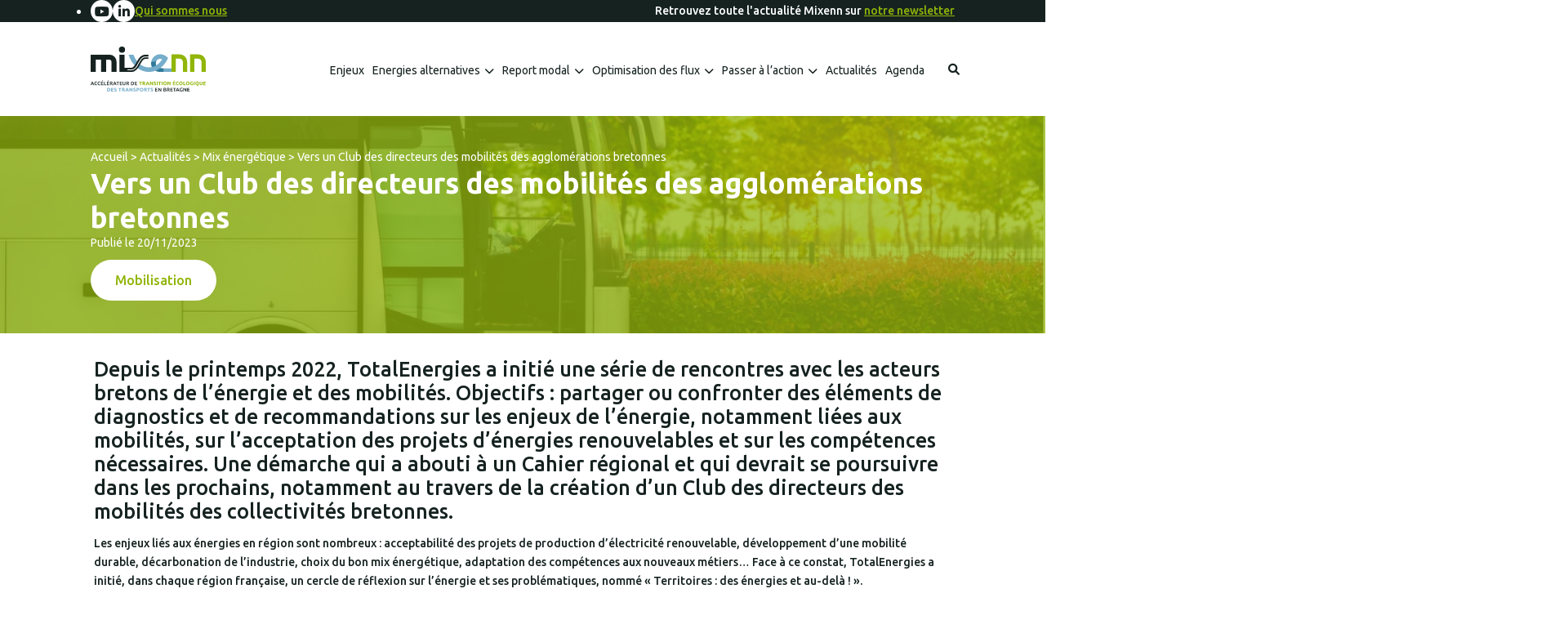

--- FILE ---
content_type: text/html; charset=UTF-8
request_url: https://mixenn.bzh/vers-un-club-des-directeurs-des-mobilites-des-agglomerations-bretonnes/
body_size: 17846
content:

<!DOCTYPE html>
<html lang="fr" class="no-js">

<head>
		<title>Vers un Club des directeurs des mobilités des agglomérations bretonnes - Mixenn</title>

	<link href="//www.google-analytics.com" rel="dns-prefetch">

	<link rel="icon" type="image/png"
		href="https://mixenn.bzh/voy_content/uploads/2024/03/favicon-32.jpg"
		sizes="32x32" />
	<link rel="shortcut icon"
		href="https://mixenn.bzh/voy_content/uploads/2024/03/favicon-48.jpg">
	<link rel="apple-touch-icon"
		href="https://mixenn.bzh/voy_content/uploads/2024/03/favicon-32.jpg">
	<link rel="apple-touch-icon" sizes="72x72"
		href="https://mixenn.bzh/voy_content/uploads/2024/03/favicon-72.jpg" />
	<link rel="apple-touch-icon" sizes="144x144"
		href="https://mixenn.bzh/voy_content/uploads/2024/03/favicon-144.jpg" />
	<meta name="msapplication-TileColor"
		content="#152220" />
	<meta name="msapplication-TileImage"
		content="https://mixenn.bzh/voy_content/uploads/2024/03/favicon-144.jpg" />
	<meta name="theme-color"
		content="#152220">

	<meta
		charset="UTF-8">
	<meta http-equiv="X-UA-Compatible" content="IE=edge" />
	<meta name="viewport" content="width=device-width, initial-scale=1.0">

	<meta name='robots' content='index, follow, max-image-preview:large, max-snippet:-1, max-video-preview:-1' />

	<!-- This site is optimized with the Yoast SEO plugin v26.6 - https://yoast.com/wordpress/plugins/seo/ -->
	<link rel="canonical" href="https://mixenn.bzh/vers-un-club-des-directeurs-des-mobilites-des-agglomerations-bretonnes/" />
	<meta property="og:locale" content="fr_FR" />
	<meta property="og:type" content="article" />
	<meta property="og:title" content="Vers un Club des directeurs des mobilités des agglomérations bretonnes - Mixenn" />
	<meta property="og:description" content="Depuis le printemps 2022, TotalEnergies a initié une série de rencontres avec les acteurs bretons de l’énergie et des mobilités. Objectifs&nbsp;: partager ou confronter des éléments de diagnostics et de recommandations sur les enjeux de l’énergie, notamment liées aux mobilités, sur l’acceptation des projets d’énergies renouvelables et sur les compétences nécessaires. Une démarche qui a [&hellip;]" />
	<meta property="og:url" content="https://mixenn.bzh/vers-un-club-des-directeurs-des-mobilites-des-agglomerations-bretonnes/" />
	<meta property="og:site_name" content="Mixenn" />
	<meta property="article:published_time" content="2023-11-19T23:00:00+00:00" />
	<meta property="article:modified_time" content="2024-03-30T09:00:30+00:00" />
	<meta property="og:image" content="https://mixenn.bzh/voy_content/uploads/2024/02/travel-company-bus-picture-id1197014116_bd-1.jpg" />
	<meta property="og:image:width" content="1024" />
	<meta property="og:image:height" content="683" />
	<meta property="og:image:type" content="image/jpeg" />
	<meta name="author" content="admin" />
	<meta name="twitter:card" content="summary_large_image" />
	<meta name="twitter:label1" content="Écrit par" />
	<meta name="twitter:data1" content="admin" />
	<meta name="twitter:label2" content="Durée de lecture estimée" />
	<meta name="twitter:data2" content="3 minutes" />
	<script type="application/ld+json" class="yoast-schema-graph">{"@context":"https://schema.org","@graph":[{"@type":"Article","@id":"https://mixenn.bzh/vers-un-club-des-directeurs-des-mobilites-des-agglomerations-bretonnes/#article","isPartOf":{"@id":"https://mixenn.bzh/vers-un-club-des-directeurs-des-mobilites-des-agglomerations-bretonnes/"},"author":{"name":"admin","@id":"https://mixenn.bzh/#/schema/person/149f472dc222a8cdff6215cede2f222d"},"headline":"Vers un Club des directeurs des mobilités des agglomérations bretonnes","datePublished":"2023-11-19T23:00:00+00:00","dateModified":"2024-03-30T09:00:30+00:00","mainEntityOfPage":{"@id":"https://mixenn.bzh/vers-un-club-des-directeurs-des-mobilites-des-agglomerations-bretonnes/"},"wordCount":602,"publisher":{"@id":"https://mixenn.bzh/#organization"},"image":{"@id":"https://mixenn.bzh/vers-un-club-des-directeurs-des-mobilites-des-agglomerations-bretonnes/#primaryimage"},"thumbnailUrl":"https://mixenn.bzh/voy_content/uploads/2024/02/travel-company-bus-picture-id1197014116_bd-1.jpg","articleSection":["Maritime","Mix énergétique"],"inLanguage":"fr-FR"},{"@type":"WebPage","@id":"https://mixenn.bzh/vers-un-club-des-directeurs-des-mobilites-des-agglomerations-bretonnes/","url":"https://mixenn.bzh/vers-un-club-des-directeurs-des-mobilites-des-agglomerations-bretonnes/","name":"Vers un Club des directeurs des mobilités des agglomérations bretonnes - Mixenn","isPartOf":{"@id":"https://mixenn.bzh/#website"},"primaryImageOfPage":{"@id":"https://mixenn.bzh/vers-un-club-des-directeurs-des-mobilites-des-agglomerations-bretonnes/#primaryimage"},"image":{"@id":"https://mixenn.bzh/vers-un-club-des-directeurs-des-mobilites-des-agglomerations-bretonnes/#primaryimage"},"thumbnailUrl":"https://mixenn.bzh/voy_content/uploads/2024/02/travel-company-bus-picture-id1197014116_bd-1.jpg","datePublished":"2023-11-19T23:00:00+00:00","dateModified":"2024-03-30T09:00:30+00:00","breadcrumb":{"@id":"https://mixenn.bzh/vers-un-club-des-directeurs-des-mobilites-des-agglomerations-bretonnes/#breadcrumb"},"inLanguage":"fr-FR","potentialAction":[{"@type":"ReadAction","target":["https://mixenn.bzh/vers-un-club-des-directeurs-des-mobilites-des-agglomerations-bretonnes/"]}]},{"@type":"ImageObject","inLanguage":"fr-FR","@id":"https://mixenn.bzh/vers-un-club-des-directeurs-des-mobilites-des-agglomerations-bretonnes/#primaryimage","url":"https://mixenn.bzh/voy_content/uploads/2024/02/travel-company-bus-picture-id1197014116_bd-1.jpg","contentUrl":"https://mixenn.bzh/voy_content/uploads/2024/02/travel-company-bus-picture-id1197014116_bd-1.jpg","width":1024,"height":683},{"@type":"BreadcrumbList","@id":"https://mixenn.bzh/vers-un-club-des-directeurs-des-mobilites-des-agglomerations-bretonnes/#breadcrumb","itemListElement":[{"@type":"ListItem","position":1,"name":"Accueil","item":"https://mixenn.bzh/"},{"@type":"ListItem","position":2,"name":"Actualités","item":"https://mixenn.bzh/actualites/"},{"@type":"ListItem","position":3,"name":"Mix énergétique","item":"https://mixenn.bzh/categories/mix-energetique/"},{"@type":"ListItem","position":4,"name":"Vers un Club des directeurs des mobilités des agglomérations bretonnes"}]},{"@type":"WebSite","@id":"https://mixenn.bzh/#website","url":"https://mixenn.bzh/","name":"Mixenn","description":"","publisher":{"@id":"https://mixenn.bzh/#organization"},"potentialAction":[{"@type":"SearchAction","target":{"@type":"EntryPoint","urlTemplate":"https://mixenn.bzh/?s={search_term_string}"},"query-input":{"@type":"PropertyValueSpecification","valueRequired":true,"valueName":"search_term_string"}}],"inLanguage":"fr-FR"},{"@type":"Organization","@id":"https://mixenn.bzh/#organization","name":"Mixenn","url":"https://mixenn.bzh/","logo":{"@type":"ImageObject","inLanguage":"fr-FR","@id":"https://mixenn.bzh/#/schema/logo/image/","url":"https://mixenn.bzh/voy_content/uploads/2024/03/Logo_Mixenn.svg","contentUrl":"https://mixenn.bzh/voy_content/uploads/2024/03/Logo_Mixenn.svg","width":1,"height":1,"caption":"Mixenn"},"image":{"@id":"https://mixenn.bzh/#/schema/logo/image/"}},{"@type":"Person","@id":"https://mixenn.bzh/#/schema/person/149f472dc222a8cdff6215cede2f222d","name":"admin","image":{"@type":"ImageObject","inLanguage":"fr-FR","@id":"https://mixenn.bzh/#/schema/person/image/","url":"https://secure.gravatar.com/avatar/5371df74aae21c14f44502eb800d22b5d11693d19cba073472a79984f3e06605?s=96&d=mm&r=g","contentUrl":"https://secure.gravatar.com/avatar/5371df74aae21c14f44502eb800d22b5d11693d19cba073472a79984f3e06605?s=96&d=mm&r=g","caption":"admin"}}]}</script>
	<!-- / Yoast SEO plugin. -->


<link rel='dns-prefetch' href='//maps.googleapis.com' />
<link rel='dns-prefetch' href='//use.fontawesome.com' />

<style id='wp-img-auto-sizes-contain-inline-css' type='text/css'>
img:is([sizes=auto i],[sizes^="auto," i]){contain-intrinsic-size:3000px 1500px}
/*# sourceURL=wp-img-auto-sizes-contain-inline-css */
</style>
<style id='wp-emoji-styles-inline-css' type='text/css'>

	img.wp-smiley, img.emoji {
		display: inline !important;
		border: none !important;
		box-shadow: none !important;
		height: 1em !important;
		width: 1em !important;
		margin: 0 0.07em !important;
		vertical-align: -0.1em !important;
		background: none !important;
		padding: 0 !important;
	}
/*# sourceURL=wp-emoji-styles-inline-css */
</style>
<style id='wp-block-library-inline-css' type='text/css'>
:root{--wp-block-synced-color:#7a00df;--wp-block-synced-color--rgb:122,0,223;--wp-bound-block-color:var(--wp-block-synced-color);--wp-editor-canvas-background:#ddd;--wp-admin-theme-color:#007cba;--wp-admin-theme-color--rgb:0,124,186;--wp-admin-theme-color-darker-10:#006ba1;--wp-admin-theme-color-darker-10--rgb:0,107,160.5;--wp-admin-theme-color-darker-20:#005a87;--wp-admin-theme-color-darker-20--rgb:0,90,135;--wp-admin-border-width-focus:2px}@media (min-resolution:192dpi){:root{--wp-admin-border-width-focus:1.5px}}.wp-element-button{cursor:pointer}:root .has-very-light-gray-background-color{background-color:#eee}:root .has-very-dark-gray-background-color{background-color:#313131}:root .has-very-light-gray-color{color:#eee}:root .has-very-dark-gray-color{color:#313131}:root .has-vivid-green-cyan-to-vivid-cyan-blue-gradient-background{background:linear-gradient(135deg,#00d084,#0693e3)}:root .has-purple-crush-gradient-background{background:linear-gradient(135deg,#34e2e4,#4721fb 50%,#ab1dfe)}:root .has-hazy-dawn-gradient-background{background:linear-gradient(135deg,#faaca8,#dad0ec)}:root .has-subdued-olive-gradient-background{background:linear-gradient(135deg,#fafae1,#67a671)}:root .has-atomic-cream-gradient-background{background:linear-gradient(135deg,#fdd79a,#004a59)}:root .has-nightshade-gradient-background{background:linear-gradient(135deg,#330968,#31cdcf)}:root .has-midnight-gradient-background{background:linear-gradient(135deg,#020381,#2874fc)}:root{--wp--preset--font-size--normal:16px;--wp--preset--font-size--huge:42px}.has-regular-font-size{font-size:1em}.has-larger-font-size{font-size:2.625em}.has-normal-font-size{font-size:var(--wp--preset--font-size--normal)}.has-huge-font-size{font-size:var(--wp--preset--font-size--huge)}.has-text-align-center{text-align:center}.has-text-align-left{text-align:left}.has-text-align-right{text-align:right}.has-fit-text{white-space:nowrap!important}#end-resizable-editor-section{display:none}.aligncenter{clear:both}.items-justified-left{justify-content:flex-start}.items-justified-center{justify-content:center}.items-justified-right{justify-content:flex-end}.items-justified-space-between{justify-content:space-between}.screen-reader-text{border:0;clip-path:inset(50%);height:1px;margin:-1px;overflow:hidden;padding:0;position:absolute;width:1px;word-wrap:normal!important}.screen-reader-text:focus{background-color:#ddd;clip-path:none;color:#444;display:block;font-size:1em;height:auto;left:5px;line-height:normal;padding:15px 23px 14px;text-decoration:none;top:5px;width:auto;z-index:100000}html :where(.has-border-color){border-style:solid}html :where([style*=border-top-color]){border-top-style:solid}html :where([style*=border-right-color]){border-right-style:solid}html :where([style*=border-bottom-color]){border-bottom-style:solid}html :where([style*=border-left-color]){border-left-style:solid}html :where([style*=border-width]){border-style:solid}html :where([style*=border-top-width]){border-top-style:solid}html :where([style*=border-right-width]){border-right-style:solid}html :where([style*=border-bottom-width]){border-bottom-style:solid}html :where([style*=border-left-width]){border-left-style:solid}html :where(img[class*=wp-image-]){height:auto;max-width:100%}:where(figure){margin:0 0 1em}html :where(.is-position-sticky){--wp-admin--admin-bar--position-offset:var(--wp-admin--admin-bar--height,0px)}@media screen and (max-width:600px){html :where(.is-position-sticky){--wp-admin--admin-bar--position-offset:0px}}

/*# sourceURL=wp-block-library-inline-css */
</style><style id='wp-block-button-inline-css' type='text/css'>
.wp-block-button__link{align-content:center;box-sizing:border-box;cursor:pointer;display:inline-block;height:100%;text-align:center;word-break:break-word}.wp-block-button__link.aligncenter{text-align:center}.wp-block-button__link.alignright{text-align:right}:where(.wp-block-button__link){border-radius:9999px;box-shadow:none;padding:calc(.667em + 2px) calc(1.333em + 2px);text-decoration:none}.wp-block-button[style*=text-decoration] .wp-block-button__link{text-decoration:inherit}.wp-block-buttons>.wp-block-button.has-custom-width{max-width:none}.wp-block-buttons>.wp-block-button.has-custom-width .wp-block-button__link{width:100%}.wp-block-buttons>.wp-block-button.has-custom-font-size .wp-block-button__link{font-size:inherit}.wp-block-buttons>.wp-block-button.wp-block-button__width-25{width:calc(25% - var(--wp--style--block-gap, .5em)*.75)}.wp-block-buttons>.wp-block-button.wp-block-button__width-50{width:calc(50% - var(--wp--style--block-gap, .5em)*.5)}.wp-block-buttons>.wp-block-button.wp-block-button__width-75{width:calc(75% - var(--wp--style--block-gap, .5em)*.25)}.wp-block-buttons>.wp-block-button.wp-block-button__width-100{flex-basis:100%;width:100%}.wp-block-buttons.is-vertical>.wp-block-button.wp-block-button__width-25{width:25%}.wp-block-buttons.is-vertical>.wp-block-button.wp-block-button__width-50{width:50%}.wp-block-buttons.is-vertical>.wp-block-button.wp-block-button__width-75{width:75%}.wp-block-button.is-style-squared,.wp-block-button__link.wp-block-button.is-style-squared{border-radius:0}.wp-block-button.no-border-radius,.wp-block-button__link.no-border-radius{border-radius:0!important}:root :where(.wp-block-button .wp-block-button__link.is-style-outline),:root :where(.wp-block-button.is-style-outline>.wp-block-button__link){border:2px solid;padding:.667em 1.333em}:root :where(.wp-block-button .wp-block-button__link.is-style-outline:not(.has-text-color)),:root :where(.wp-block-button.is-style-outline>.wp-block-button__link:not(.has-text-color)){color:currentColor}:root :where(.wp-block-button .wp-block-button__link.is-style-outline:not(.has-background)),:root :where(.wp-block-button.is-style-outline>.wp-block-button__link:not(.has-background)){background-color:initial;background-image:none}
/*# sourceURL=https://mixenn.bzh/wp-includes/blocks/button/style.min.css */
</style>
<style id='wp-block-image-inline-css' type='text/css'>
.wp-block-image>a,.wp-block-image>figure>a{display:inline-block}.wp-block-image img{box-sizing:border-box;height:auto;max-width:100%;vertical-align:bottom}@media not (prefers-reduced-motion){.wp-block-image img.hide{visibility:hidden}.wp-block-image img.show{animation:show-content-image .4s}}.wp-block-image[style*=border-radius] img,.wp-block-image[style*=border-radius]>a{border-radius:inherit}.wp-block-image.has-custom-border img{box-sizing:border-box}.wp-block-image.aligncenter{text-align:center}.wp-block-image.alignfull>a,.wp-block-image.alignwide>a{width:100%}.wp-block-image.alignfull img,.wp-block-image.alignwide img{height:auto;width:100%}.wp-block-image .aligncenter,.wp-block-image .alignleft,.wp-block-image .alignright,.wp-block-image.aligncenter,.wp-block-image.alignleft,.wp-block-image.alignright{display:table}.wp-block-image .aligncenter>figcaption,.wp-block-image .alignleft>figcaption,.wp-block-image .alignright>figcaption,.wp-block-image.aligncenter>figcaption,.wp-block-image.alignleft>figcaption,.wp-block-image.alignright>figcaption{caption-side:bottom;display:table-caption}.wp-block-image .alignleft{float:left;margin:.5em 1em .5em 0}.wp-block-image .alignright{float:right;margin:.5em 0 .5em 1em}.wp-block-image .aligncenter{margin-left:auto;margin-right:auto}.wp-block-image :where(figcaption){margin-bottom:1em;margin-top:.5em}.wp-block-image.is-style-circle-mask img{border-radius:9999px}@supports ((-webkit-mask-image:none) or (mask-image:none)) or (-webkit-mask-image:none){.wp-block-image.is-style-circle-mask img{border-radius:0;-webkit-mask-image:url('data:image/svg+xml;utf8,<svg viewBox="0 0 100 100" xmlns="http://www.w3.org/2000/svg"><circle cx="50" cy="50" r="50"/></svg>');mask-image:url('data:image/svg+xml;utf8,<svg viewBox="0 0 100 100" xmlns="http://www.w3.org/2000/svg"><circle cx="50" cy="50" r="50"/></svg>');mask-mode:alpha;-webkit-mask-position:center;mask-position:center;-webkit-mask-repeat:no-repeat;mask-repeat:no-repeat;-webkit-mask-size:contain;mask-size:contain}}:root :where(.wp-block-image.is-style-rounded img,.wp-block-image .is-style-rounded img){border-radius:9999px}.wp-block-image figure{margin:0}.wp-lightbox-container{display:flex;flex-direction:column;position:relative}.wp-lightbox-container img{cursor:zoom-in}.wp-lightbox-container img:hover+button{opacity:1}.wp-lightbox-container button{align-items:center;backdrop-filter:blur(16px) saturate(180%);background-color:#5a5a5a40;border:none;border-radius:4px;cursor:zoom-in;display:flex;height:20px;justify-content:center;opacity:0;padding:0;position:absolute;right:16px;text-align:center;top:16px;width:20px;z-index:100}@media not (prefers-reduced-motion){.wp-lightbox-container button{transition:opacity .2s ease}}.wp-lightbox-container button:focus-visible{outline:3px auto #5a5a5a40;outline:3px auto -webkit-focus-ring-color;outline-offset:3px}.wp-lightbox-container button:hover{cursor:pointer;opacity:1}.wp-lightbox-container button:focus{opacity:1}.wp-lightbox-container button:focus,.wp-lightbox-container button:hover,.wp-lightbox-container button:not(:hover):not(:active):not(.has-background){background-color:#5a5a5a40;border:none}.wp-lightbox-overlay{box-sizing:border-box;cursor:zoom-out;height:100vh;left:0;overflow:hidden;position:fixed;top:0;visibility:hidden;width:100%;z-index:100000}.wp-lightbox-overlay .close-button{align-items:center;cursor:pointer;display:flex;justify-content:center;min-height:40px;min-width:40px;padding:0;position:absolute;right:calc(env(safe-area-inset-right) + 16px);top:calc(env(safe-area-inset-top) + 16px);z-index:5000000}.wp-lightbox-overlay .close-button:focus,.wp-lightbox-overlay .close-button:hover,.wp-lightbox-overlay .close-button:not(:hover):not(:active):not(.has-background){background:none;border:none}.wp-lightbox-overlay .lightbox-image-container{height:var(--wp--lightbox-container-height);left:50%;overflow:hidden;position:absolute;top:50%;transform:translate(-50%,-50%);transform-origin:top left;width:var(--wp--lightbox-container-width);z-index:9999999999}.wp-lightbox-overlay .wp-block-image{align-items:center;box-sizing:border-box;display:flex;height:100%;justify-content:center;margin:0;position:relative;transform-origin:0 0;width:100%;z-index:3000000}.wp-lightbox-overlay .wp-block-image img{height:var(--wp--lightbox-image-height);min-height:var(--wp--lightbox-image-height);min-width:var(--wp--lightbox-image-width);width:var(--wp--lightbox-image-width)}.wp-lightbox-overlay .wp-block-image figcaption{display:none}.wp-lightbox-overlay button{background:none;border:none}.wp-lightbox-overlay .scrim{background-color:#fff;height:100%;opacity:.9;position:absolute;width:100%;z-index:2000000}.wp-lightbox-overlay.active{visibility:visible}@media not (prefers-reduced-motion){.wp-lightbox-overlay.active{animation:turn-on-visibility .25s both}.wp-lightbox-overlay.active img{animation:turn-on-visibility .35s both}.wp-lightbox-overlay.show-closing-animation:not(.active){animation:turn-off-visibility .35s both}.wp-lightbox-overlay.show-closing-animation:not(.active) img{animation:turn-off-visibility .25s both}.wp-lightbox-overlay.zoom.active{animation:none;opacity:1;visibility:visible}.wp-lightbox-overlay.zoom.active .lightbox-image-container{animation:lightbox-zoom-in .4s}.wp-lightbox-overlay.zoom.active .lightbox-image-container img{animation:none}.wp-lightbox-overlay.zoom.active .scrim{animation:turn-on-visibility .4s forwards}.wp-lightbox-overlay.zoom.show-closing-animation:not(.active){animation:none}.wp-lightbox-overlay.zoom.show-closing-animation:not(.active) .lightbox-image-container{animation:lightbox-zoom-out .4s}.wp-lightbox-overlay.zoom.show-closing-animation:not(.active) .lightbox-image-container img{animation:none}.wp-lightbox-overlay.zoom.show-closing-animation:not(.active) .scrim{animation:turn-off-visibility .4s forwards}}@keyframes show-content-image{0%{visibility:hidden}99%{visibility:hidden}to{visibility:visible}}@keyframes turn-on-visibility{0%{opacity:0}to{opacity:1}}@keyframes turn-off-visibility{0%{opacity:1;visibility:visible}99%{opacity:0;visibility:visible}to{opacity:0;visibility:hidden}}@keyframes lightbox-zoom-in{0%{transform:translate(calc((-100vw + var(--wp--lightbox-scrollbar-width))/2 + var(--wp--lightbox-initial-left-position)),calc(-50vh + var(--wp--lightbox-initial-top-position))) scale(var(--wp--lightbox-scale))}to{transform:translate(-50%,-50%) scale(1)}}@keyframes lightbox-zoom-out{0%{transform:translate(-50%,-50%) scale(1);visibility:visible}99%{visibility:visible}to{transform:translate(calc((-100vw + var(--wp--lightbox-scrollbar-width))/2 + var(--wp--lightbox-initial-left-position)),calc(-50vh + var(--wp--lightbox-initial-top-position))) scale(var(--wp--lightbox-scale));visibility:hidden}}
/*# sourceURL=https://mixenn.bzh/wp-includes/blocks/image/style.min.css */
</style>
<style id='wp-block-buttons-inline-css' type='text/css'>
.wp-block-buttons{box-sizing:border-box}.wp-block-buttons.is-vertical{flex-direction:column}.wp-block-buttons.is-vertical>.wp-block-button:last-child{margin-bottom:0}.wp-block-buttons>.wp-block-button{display:inline-block;margin:0}.wp-block-buttons.is-content-justification-left{justify-content:flex-start}.wp-block-buttons.is-content-justification-left.is-vertical{align-items:flex-start}.wp-block-buttons.is-content-justification-center{justify-content:center}.wp-block-buttons.is-content-justification-center.is-vertical{align-items:center}.wp-block-buttons.is-content-justification-right{justify-content:flex-end}.wp-block-buttons.is-content-justification-right.is-vertical{align-items:flex-end}.wp-block-buttons.is-content-justification-space-between{justify-content:space-between}.wp-block-buttons.aligncenter{text-align:center}.wp-block-buttons:not(.is-content-justification-space-between,.is-content-justification-right,.is-content-justification-left,.is-content-justification-center) .wp-block-button.aligncenter{margin-left:auto;margin-right:auto;width:100%}.wp-block-buttons[style*=text-decoration] .wp-block-button,.wp-block-buttons[style*=text-decoration] .wp-block-button__link{text-decoration:inherit}.wp-block-buttons.has-custom-font-size .wp-block-button__link{font-size:inherit}.wp-block-buttons .wp-block-button__link{width:100%}.wp-block-button.aligncenter{text-align:center}
/*# sourceURL=https://mixenn.bzh/wp-includes/blocks/buttons/style.min.css */
</style>
<style id='global-styles-inline-css' type='text/css'>
:root{--wp--preset--aspect-ratio--square: 1;--wp--preset--aspect-ratio--4-3: 4/3;--wp--preset--aspect-ratio--3-4: 3/4;--wp--preset--aspect-ratio--3-2: 3/2;--wp--preset--aspect-ratio--2-3: 2/3;--wp--preset--aspect-ratio--16-9: 16/9;--wp--preset--aspect-ratio--9-16: 9/16;--wp--preset--color--black: #000000;--wp--preset--color--cyan-bluish-gray: #abb8c3;--wp--preset--color--white: #ffffff;--wp--preset--color--pale-pink: #f78da7;--wp--preset--color--vivid-red: #cf2e2e;--wp--preset--color--luminous-vivid-orange: #ff6900;--wp--preset--color--luminous-vivid-amber: #fcb900;--wp--preset--color--light-green-cyan: #7bdcb5;--wp--preset--color--vivid-green-cyan: #00d084;--wp--preset--color--pale-cyan-blue: #8ed1fc;--wp--preset--color--vivid-cyan-blue: #0693e3;--wp--preset--color--vivid-purple: #9b51e0;--wp--preset--color--primary: #152220;--wp--preset--color--secondary: #91b508;--wp--preset--color--tertiary: #75adca;--wp--preset--gradient--vivid-cyan-blue-to-vivid-purple: linear-gradient(135deg,rgb(6,147,227) 0%,rgb(155,81,224) 100%);--wp--preset--gradient--light-green-cyan-to-vivid-green-cyan: linear-gradient(135deg,rgb(122,220,180) 0%,rgb(0,208,130) 100%);--wp--preset--gradient--luminous-vivid-amber-to-luminous-vivid-orange: linear-gradient(135deg,rgb(252,185,0) 0%,rgb(255,105,0) 100%);--wp--preset--gradient--luminous-vivid-orange-to-vivid-red: linear-gradient(135deg,rgb(255,105,0) 0%,rgb(207,46,46) 100%);--wp--preset--gradient--very-light-gray-to-cyan-bluish-gray: linear-gradient(135deg,rgb(238,238,238) 0%,rgb(169,184,195) 100%);--wp--preset--gradient--cool-to-warm-spectrum: linear-gradient(135deg,rgb(74,234,220) 0%,rgb(151,120,209) 20%,rgb(207,42,186) 40%,rgb(238,44,130) 60%,rgb(251,105,98) 80%,rgb(254,248,76) 100%);--wp--preset--gradient--blush-light-purple: linear-gradient(135deg,rgb(255,206,236) 0%,rgb(152,150,240) 100%);--wp--preset--gradient--blush-bordeaux: linear-gradient(135deg,rgb(254,205,165) 0%,rgb(254,45,45) 50%,rgb(107,0,62) 100%);--wp--preset--gradient--luminous-dusk: linear-gradient(135deg,rgb(255,203,112) 0%,rgb(199,81,192) 50%,rgb(65,88,208) 100%);--wp--preset--gradient--pale-ocean: linear-gradient(135deg,rgb(255,245,203) 0%,rgb(182,227,212) 50%,rgb(51,167,181) 100%);--wp--preset--gradient--electric-grass: linear-gradient(135deg,rgb(202,248,128) 0%,rgb(113,206,126) 100%);--wp--preset--gradient--midnight: linear-gradient(135deg,rgb(2,3,129) 0%,rgb(40,116,252) 100%);--wp--preset--gradient--secondary-to-secondary: linear-gradient(0deg, #91b508 0%, rgba(145,181,8,.5) 100%);--wp--preset--font-size--small: 13px;--wp--preset--font-size--medium: 20px;--wp--preset--font-size--large: 36px;--wp--preset--font-size--x-large: 42px;--wp--preset--spacing--20: 0.44rem;--wp--preset--spacing--30: 0.67rem;--wp--preset--spacing--40: 1rem;--wp--preset--spacing--50: 1.5rem;--wp--preset--spacing--60: 2.25rem;--wp--preset--spacing--70: 3.38rem;--wp--preset--spacing--80: 5.06rem;--wp--preset--shadow--natural: 6px 6px 9px rgba(0, 0, 0, 0.2);--wp--preset--shadow--deep: 12px 12px 50px rgba(0, 0, 0, 0.4);--wp--preset--shadow--sharp: 6px 6px 0px rgba(0, 0, 0, 0.2);--wp--preset--shadow--outlined: 6px 6px 0px -3px rgb(255, 255, 255), 6px 6px rgb(0, 0, 0);--wp--preset--shadow--crisp: 6px 6px 0px rgb(0, 0, 0);}:where(.is-layout-flex){gap: 0.5em;}:where(.is-layout-grid){gap: 0.5em;}body .is-layout-flex{display: flex;}.is-layout-flex{flex-wrap: wrap;align-items: center;}.is-layout-flex > :is(*, div){margin: 0;}body .is-layout-grid{display: grid;}.is-layout-grid > :is(*, div){margin: 0;}:where(.wp-block-columns.is-layout-flex){gap: 2em;}:where(.wp-block-columns.is-layout-grid){gap: 2em;}:where(.wp-block-post-template.is-layout-flex){gap: 1.25em;}:where(.wp-block-post-template.is-layout-grid){gap: 1.25em;}.has-black-color{color: var(--wp--preset--color--black) !important;}.has-cyan-bluish-gray-color{color: var(--wp--preset--color--cyan-bluish-gray) !important;}.has-white-color{color: var(--wp--preset--color--white) !important;}.has-pale-pink-color{color: var(--wp--preset--color--pale-pink) !important;}.has-vivid-red-color{color: var(--wp--preset--color--vivid-red) !important;}.has-luminous-vivid-orange-color{color: var(--wp--preset--color--luminous-vivid-orange) !important;}.has-luminous-vivid-amber-color{color: var(--wp--preset--color--luminous-vivid-amber) !important;}.has-light-green-cyan-color{color: var(--wp--preset--color--light-green-cyan) !important;}.has-vivid-green-cyan-color{color: var(--wp--preset--color--vivid-green-cyan) !important;}.has-pale-cyan-blue-color{color: var(--wp--preset--color--pale-cyan-blue) !important;}.has-vivid-cyan-blue-color{color: var(--wp--preset--color--vivid-cyan-blue) !important;}.has-vivid-purple-color{color: var(--wp--preset--color--vivid-purple) !important;}.has-black-background-color{background-color: var(--wp--preset--color--black) !important;}.has-cyan-bluish-gray-background-color{background-color: var(--wp--preset--color--cyan-bluish-gray) !important;}.has-white-background-color{background-color: var(--wp--preset--color--white) !important;}.has-pale-pink-background-color{background-color: var(--wp--preset--color--pale-pink) !important;}.has-vivid-red-background-color{background-color: var(--wp--preset--color--vivid-red) !important;}.has-luminous-vivid-orange-background-color{background-color: var(--wp--preset--color--luminous-vivid-orange) !important;}.has-luminous-vivid-amber-background-color{background-color: var(--wp--preset--color--luminous-vivid-amber) !important;}.has-light-green-cyan-background-color{background-color: var(--wp--preset--color--light-green-cyan) !important;}.has-vivid-green-cyan-background-color{background-color: var(--wp--preset--color--vivid-green-cyan) !important;}.has-pale-cyan-blue-background-color{background-color: var(--wp--preset--color--pale-cyan-blue) !important;}.has-vivid-cyan-blue-background-color{background-color: var(--wp--preset--color--vivid-cyan-blue) !important;}.has-vivid-purple-background-color{background-color: var(--wp--preset--color--vivid-purple) !important;}.has-black-border-color{border-color: var(--wp--preset--color--black) !important;}.has-cyan-bluish-gray-border-color{border-color: var(--wp--preset--color--cyan-bluish-gray) !important;}.has-white-border-color{border-color: var(--wp--preset--color--white) !important;}.has-pale-pink-border-color{border-color: var(--wp--preset--color--pale-pink) !important;}.has-vivid-red-border-color{border-color: var(--wp--preset--color--vivid-red) !important;}.has-luminous-vivid-orange-border-color{border-color: var(--wp--preset--color--luminous-vivid-orange) !important;}.has-luminous-vivid-amber-border-color{border-color: var(--wp--preset--color--luminous-vivid-amber) !important;}.has-light-green-cyan-border-color{border-color: var(--wp--preset--color--light-green-cyan) !important;}.has-vivid-green-cyan-border-color{border-color: var(--wp--preset--color--vivid-green-cyan) !important;}.has-pale-cyan-blue-border-color{border-color: var(--wp--preset--color--pale-cyan-blue) !important;}.has-vivid-cyan-blue-border-color{border-color: var(--wp--preset--color--vivid-cyan-blue) !important;}.has-vivid-purple-border-color{border-color: var(--wp--preset--color--vivid-purple) !important;}.has-vivid-cyan-blue-to-vivid-purple-gradient-background{background: var(--wp--preset--gradient--vivid-cyan-blue-to-vivid-purple) !important;}.has-light-green-cyan-to-vivid-green-cyan-gradient-background{background: var(--wp--preset--gradient--light-green-cyan-to-vivid-green-cyan) !important;}.has-luminous-vivid-amber-to-luminous-vivid-orange-gradient-background{background: var(--wp--preset--gradient--luminous-vivid-amber-to-luminous-vivid-orange) !important;}.has-luminous-vivid-orange-to-vivid-red-gradient-background{background: var(--wp--preset--gradient--luminous-vivid-orange-to-vivid-red) !important;}.has-very-light-gray-to-cyan-bluish-gray-gradient-background{background: var(--wp--preset--gradient--very-light-gray-to-cyan-bluish-gray) !important;}.has-cool-to-warm-spectrum-gradient-background{background: var(--wp--preset--gradient--cool-to-warm-spectrum) !important;}.has-blush-light-purple-gradient-background{background: var(--wp--preset--gradient--blush-light-purple) !important;}.has-blush-bordeaux-gradient-background{background: var(--wp--preset--gradient--blush-bordeaux) !important;}.has-luminous-dusk-gradient-background{background: var(--wp--preset--gradient--luminous-dusk) !important;}.has-pale-ocean-gradient-background{background: var(--wp--preset--gradient--pale-ocean) !important;}.has-electric-grass-gradient-background{background: var(--wp--preset--gradient--electric-grass) !important;}.has-midnight-gradient-background{background: var(--wp--preset--gradient--midnight) !important;}.has-small-font-size{font-size: var(--wp--preset--font-size--small) !important;}.has-medium-font-size{font-size: var(--wp--preset--font-size--medium) !important;}.has-large-font-size{font-size: var(--wp--preset--font-size--large) !important;}.has-x-large-font-size{font-size: var(--wp--preset--font-size--x-large) !important;}
/*# sourceURL=global-styles-inline-css */
</style>
<style id='core-block-supports-inline-css' type='text/css'>
.wp-container-core-buttons-is-layout-16018d1d{justify-content:center;}.wp-container-core-buttons-is-layout-fdcfc74e{justify-content:flex-start;}
/*# sourceURL=core-block-supports-inline-css */
</style>

<style id='classic-theme-styles-inline-css' type='text/css'>
/*! This file is auto-generated */
.wp-block-button__link{color:#fff;background-color:#32373c;border-radius:9999px;box-shadow:none;text-decoration:none;padding:calc(.667em + 2px) calc(1.333em + 2px);font-size:1.125em}.wp-block-file__button{background:#32373c;color:#fff;text-decoration:none}
/*# sourceURL=/wp-includes/css/classic-themes.min.css */
</style>
<link data-minify="1" rel='stylesheet' id='voycore_front_css-css' href='https://mixenn.bzh/voy_content/cache/min/1/voy_content/plugins/voyelle-core/dist/main.css?ver=1765893221' type='text/css' media='all' />
<link data-minify="1" rel='stylesheet' id='fancybox-css' href='https://mixenn.bzh/voy_content/cache/min/1/voy_content/plugins/easy-fancybox/fancybox/1.5.4/jquery.fancybox.css?ver=1765893221' type='text/css' media='screen' />
<style id='fancybox-inline-css' type='text/css'>
#fancybox-outer{background:#ffffff}#fancybox-content{background:#ffffff;border-color:#ffffff;color:#000000;}#fancybox-title,#fancybox-title-float-main{color:#fff}
/*# sourceURL=fancybox-inline-css */
</style>
<link data-minify="1" rel='stylesheet' id='fontawesome-css' href='https://mixenn.bzh/voy_content/cache/min/1/releases/v6.1.1/css/all.css?ver=1765893221' type='text/css' media='all' />
<link data-minify="1" rel='stylesheet' id='voyelle_css-css' href='https://mixenn.bzh/voy_content/cache/min/1/voy_content/themes/mixenn/dist/voyelle.css?ver=1765893221' type='text/css' media='all' />
<link rel='stylesheet' id='wp-block-heading-css' href='https://mixenn.bzh/wp-includes/blocks/heading/style.min.css?ver=6.9' type='text/css' media='all' />
<link rel='stylesheet' id='wp-block-paragraph-css' href='https://mixenn.bzh/wp-includes/blocks/paragraph/style.min.css?ver=6.9' type='text/css' media='all' />
<script type="text/javascript" src="https://mixenn.bzh/wp-includes/js/jquery/jquery.min.js?ver=3.7.1" id="jquery-core-js"></script>
<script type="text/javascript" src="https://mixenn.bzh/wp-includes/js/jquery/jquery-migrate.min.js?ver=3.4.1" id="jquery-migrate-js"></script>
<script type="text/javascript" src="https://mixenn.bzh/voy_content/themes/mixenn/dist/manifest.js?ver=1719405640" id="manifest-js"></script>
<!-- Google Tag Manager --><!-- End Google Tag Manager --><noscript><style id="rocket-lazyload-nojs-css">.rll-youtube-player, [data-lazy-src]{display:none !important;}</style></noscript><meta name="generator" content="WP Rocket 3.20.2" data-wpr-features="wpr_lazyload_images wpr_lazyload_iframes wpr_minify_css wpr_desktop" /></head>

<body class="wp-singular post-template-default single single-post postid-1689 single-format-standard wp-theme-mixenn">

	<a href="#skip-link-content" class="skipLink" id="skip-link-top">
		Passer les menus de navigations et aller au contenu	</a>

	<!-- Header -->
	<header data-rocket-location-hash="a958a4e02512def1962799edcb763194">

		<div data-rocket-location-hash="4c62e6100c1d4eb9c40949847977f16e" class="header--top">
			<div data-rocket-location-hash="40f22408a88335a0945fffe944caafc3" class="container">
				<div class="header--top__left">
											<div class="col-auto rs-wrapper">
							<ul class="voyelle__rs"><li><a class="youtube bt--rounded" href="https://www.youtube.com/channel/UCYtecRbc_NIWGsd7F1eOXHw" target="_blank" aria-label="Youtube"><i class="fa-brands fa-youtube"></i></a></li><li><a class="linkedin bt--rounded" href="https://www.linkedin.com/company/mixenn/" target="_blank" aria-label="Linkedin-in"><i class="fa-brands fa-linkedin-in"></i></a></li></ul>						</div>
										<a href="https://mixenn.bzh/qui-sommes-nous/">
						Qui sommes nous					</a>
				</div>
				<div class="header--top__right">
					Retrouvez toute l'actualité Mixenn sur <a href="https://mixenn.bzh/recevoir-les-actualites/">notre newsletter</a>
				</div>
			</div>
		</div>

		<div data-rocket-location-hash="43aedc55f76c1a70e9fd9048309a78a5" class="header--main">
			<div data-rocket-location-hash="0841f15ebf099eeaba6f2c7f735d0671" class="container">
				<div class="row align-items-center justify-content-end">

					<!-- Logo -->
										<a href="https://mixenn.bzh" class="logo col-auto">
						<img src="data:image/svg+xml,%3Csvg%20xmlns='http://www.w3.org/2000/svg'%20viewBox='0%200%200%200'%3E%3C/svg%3E"
							alt="Mixenn" data-lazy-src="https://mixenn.bzh/voy_content/uploads/2024/03/Logo_Mixenn.svg"><noscript><img src="https://mixenn.bzh/voy_content/uploads/2024/03/Logo_Mixenn.svg"
							alt="Mixenn"></noscript>
					</a>
					
					<nav class="col-lg-auto nav__desktop">
						<ul id="menu-menu-principal" class="menu--inline"><li id="menu-item-1729" class="menu-item menu-item-type-post_type menu-item-object-page menu-item-1729"><a href="https://mixenn.bzh/les-enjeux/">Enjeux</a></li>
<li id="menu-item-1728" class="menu-item menu-item-type-post_type menu-item-object-page menu-item-has-children menu-item-1728"><a href="https://mixenn.bzh/energies-alternatives/">Energies alternatives</a>
<ul/ class="submenu" />
	<li id="menu-item-2012" class="menu-item menu-item-type-post_type menu-item-object-page menu-item-2012"><a href="https://mixenn.bzh/energies-alternatives/hydrogene-renouvelable/">Hydrogène renouvelable</a></li>
	<li id="menu-item-2011" class="menu-item menu-item-type-post_type menu-item-object-page menu-item-2011"><a href="https://mixenn.bzh/energies-alternatives/biognv/">BioGNV</a></li>
	<li id="menu-item-2010" class="menu-item menu-item-type-post_type menu-item-object-page menu-item-2010"><a href="https://mixenn.bzh/energies-alternatives/electrique/">Électrique</a></li>
	<li id="menu-item-2009" class="menu-item menu-item-type-post_type menu-item-object-page menu-item-2009"><a href="https://mixenn.bzh/energies-alternatives/biocarburants/">Biocarburants</a></li>
	<li id="menu-item-2008" class="menu-item menu-item-type-post_type menu-item-object-page menu-item-2008"><a href="https://mixenn.bzh/energies-alternatives/retrofit/">Le rétrofit</a></li>
	<li id="menu-item-2007" class="menu-item menu-item-type-post_type menu-item-object-page menu-item-2007"><a href="https://mixenn.bzh/energies-alternatives/les-stations/">Les stations</a></li>
</ul>
</li>
<li id="menu-item-1731" class="menu-item menu-item-type-post_type menu-item-object-page menu-item-has-children menu-item-1731"><a href="https://mixenn.bzh/report-modal/">Report modal</a>
<ul/ class="submenu" />
	<li id="menu-item-1941" class="menu-item menu-item-type-post_type menu-item-object-page menu-item-1941"><a href="https://mixenn.bzh/report-modal/report-ferroviaire/">Ferroviaire</a></li>
	<li id="menu-item-2004" class="menu-item menu-item-type-post_type menu-item-object-page menu-item-2004"><a href="https://mixenn.bzh/report-modal/report-modal-vers-le-maritime/">Maritime</a></li>
	<li id="menu-item-3039" class="menu-item menu-item-type-post_type menu-item-object-page menu-item-3039"><a href="https://mixenn.bzh/report-modal/cyclologistique/">Cyclologistique</a></li>
	<li id="menu-item-4527" class="menu-item menu-item-type-post_type menu-item-object-page menu-item-4527"><a href="https://mixenn.bzh/report-modal/fluvial/">Fluvial</a></li>
</ul>
</li>
<li id="menu-item-1730" class="menu-item menu-item-type-post_type menu-item-object-page menu-item-has-children menu-item-1730"><a href="https://mixenn.bzh/optimisation-des-flux/">Optimisation des flux</a>
<ul/ class="submenu" />
	<li id="menu-item-2006" class="menu-item menu-item-type-post_type menu-item-object-page menu-item-2006"><a href="https://mixenn.bzh/optimisation-des-flux/taux-de-chargement/">Taux de chargement</a></li>
	<li id="menu-item-2005" class="menu-item menu-item-type-post_type menu-item-object-page menu-item-2005"><a href="https://mixenn.bzh/optimisation-des-flux/distance-parcourue/">Distance parcourue</a></li>
</ul>
</li>
<li id="menu-item-1734" class="menu-item menu-item-type-post_type menu-item-object-page menu-item-has-children menu-item-1734"><a href="https://mixenn.bzh/passer-a-laction/">Passer à l’action</a>
<ul/ class="submenu" />
	<li id="menu-item-2015" class="menu-item menu-item-type-post_type menu-item-object-page menu-item-2015"><a href="https://mixenn.bzh/passer-a-laction/les-fiches-a-telecharger/">Les fiches outils Mixenn à télécharger</a></li>
	<li id="menu-item-2014" class="menu-item menu-item-type-post_type menu-item-object-page menu-item-2014"><a href="https://mixenn.bzh/passer-a-laction/les-outils-pour-se-lancer/">Les outils pour se lancer</a></li>
	<li id="menu-item-6645" class="menu-item menu-item-type-post_type menu-item-object-page menu-item-6645"><a href="https://mixenn.bzh/passer-a-laction/les-aides-financieres-et-appels-a-projets/">Les aides financières et appels à projets</a></li>
	<li id="menu-item-2018" class="menu-item menu-item-type-post_type_archive menu-item-object-testimony menu-item-2018"><a href="https://mixenn.bzh/temoignage/">Les témoignages</a></li>
	<li id="menu-item-2878" class="menu-item menu-item-type-post_type_archive menu-item-object-webinar menu-item-2878"><a href="https://mixenn.bzh/webinaire/">Les webinaires Mixenn</a></li>
</ul>
</li>
<li id="menu-item-1732" class="menu-item menu-item-type-post_type menu-item-object-page current_page_parent menu-item-1732"><a href="https://mixenn.bzh/actualites/">Actualités</a></li>
<li id="menu-item-2064" class="menu-item menu-item-type-post_type_archive menu-item-object-event menu-item-2064"><a href="https://mixenn.bzh/agenda/">Agenda</a></li>
</ul>					</nav>

					<button class="search__toggle header--bt">
						<i class="fas fa-search"></i>
						Rechercher					</button>

					<!-- Bouton Menu pour mobile -->
					<button sidebarjs-toggle class="toggle-menu mobile--only col-auto open-menu">
						<i class="fas fa-bars"></i>
						Menu					</button>

				</div>
			</div>

			<!-- Menu mobile -->
			<div data-rocket-location-hash="5181f71534ccaa076c1d14bd4cb9a584" id="slide-out" class="sideNav" sidebarjs>

				<div class="sideNav__heading d-flex align-items-center">
					<a href="https://mixenn.bzh" class="mx-auto">
						<img src="data:image/svg+xml,%3Csvg%20xmlns='http://www.w3.org/2000/svg'%20viewBox='0%200%200%200'%3E%3C/svg%3E" alt="Mixenn" data-lazy-src="https://mixenn.bzh/voy_content/uploads/2024/03/Logo-MIXENN-mono4-RVB-300x117.png"><noscript><img src="https://mixenn.bzh/voy_content/uploads/2024/03/Logo-MIXENN-mono4-RVB-300x117.png" alt="Mixenn"></noscript>
					</a>

					<button sidebarjs-toggle class="toggle-menu mobile--only close-menu px-0 py-0">
						<i class="fas fa-times"></i>
					</button>
				</div>

				<nav>
					<ul id="menu-menu-principal-1" class="sidenav"><li class="menu-item menu-item-type-post_type menu-item-object-page menu-item-1729"><a href="https://mixenn.bzh/les-enjeux/"><span>Enjeux</span></a></li>
<li class="menu-item menu-item-type-post_type menu-item-object-page menu-item-has-children dropdown menu-item-1728"><a href="https://mixenn.bzh/energies-alternatives/"><span>Energies alternatives</span></a>
<ul/ class="submenu" />
	<li class="menu-item menu-item-type-post_type menu-item-object-page menu-item-2012"><a href="https://mixenn.bzh/energies-alternatives/hydrogene-renouvelable/"><span>Hydrogène renouvelable</span></a></li>
	<li class="menu-item menu-item-type-post_type menu-item-object-page menu-item-2011"><a href="https://mixenn.bzh/energies-alternatives/biognv/"><span>BioGNV</span></a></li>
	<li class="menu-item menu-item-type-post_type menu-item-object-page menu-item-2010"><a href="https://mixenn.bzh/energies-alternatives/electrique/"><span>Électrique</span></a></li>
	<li class="menu-item menu-item-type-post_type menu-item-object-page menu-item-2009"><a href="https://mixenn.bzh/energies-alternatives/biocarburants/"><span>Biocarburants</span></a></li>
	<li class="menu-item menu-item-type-post_type menu-item-object-page menu-item-2008"><a href="https://mixenn.bzh/energies-alternatives/retrofit/"><span>Le rétrofit</span></a></li>
	<li class="menu-item menu-item-type-post_type menu-item-object-page menu-item-2007"><a href="https://mixenn.bzh/energies-alternatives/les-stations/"><span>Les stations</span></a></li>
</ul>
</li>
<li class="menu-item menu-item-type-post_type menu-item-object-page menu-item-has-children dropdown menu-item-1731"><a href="https://mixenn.bzh/report-modal/"><span>Report modal</span></a>
<ul/ class="submenu" />
	<li class="menu-item menu-item-type-post_type menu-item-object-page menu-item-1941"><a href="https://mixenn.bzh/report-modal/report-ferroviaire/"><span>Ferroviaire</span></a></li>
	<li class="menu-item menu-item-type-post_type menu-item-object-page menu-item-2004"><a href="https://mixenn.bzh/report-modal/report-modal-vers-le-maritime/"><span>Maritime</span></a></li>
	<li class="menu-item menu-item-type-post_type menu-item-object-page menu-item-3039"><a href="https://mixenn.bzh/report-modal/cyclologistique/"><span>Cyclologistique</span></a></li>
	<li class="menu-item menu-item-type-post_type menu-item-object-page menu-item-4527"><a href="https://mixenn.bzh/report-modal/fluvial/"><span>Fluvial</span></a></li>
</ul>
</li>
<li class="menu-item menu-item-type-post_type menu-item-object-page menu-item-has-children dropdown menu-item-1730"><a href="https://mixenn.bzh/optimisation-des-flux/"><span>Optimisation des flux</span></a>
<ul/ class="submenu" />
	<li class="menu-item menu-item-type-post_type menu-item-object-page menu-item-2006"><a href="https://mixenn.bzh/optimisation-des-flux/taux-de-chargement/"><span>Taux de chargement</span></a></li>
	<li class="menu-item menu-item-type-post_type menu-item-object-page menu-item-2005"><a href="https://mixenn.bzh/optimisation-des-flux/distance-parcourue/"><span>Distance parcourue</span></a></li>
</ul>
</li>
<li class="menu-item menu-item-type-post_type menu-item-object-page menu-item-has-children dropdown menu-item-1734"><a href="https://mixenn.bzh/passer-a-laction/"><span>Passer à l’action</span></a>
<ul/ class="submenu" />
	<li class="menu-item menu-item-type-post_type menu-item-object-page menu-item-2015"><a href="https://mixenn.bzh/passer-a-laction/les-fiches-a-telecharger/"><span>Les fiches outils Mixenn à télécharger</span></a></li>
	<li class="menu-item menu-item-type-post_type menu-item-object-page menu-item-2014"><a href="https://mixenn.bzh/passer-a-laction/les-outils-pour-se-lancer/"><span>Les outils pour se lancer</span></a></li>
	<li class="menu-item menu-item-type-post_type menu-item-object-page menu-item-6645"><a href="https://mixenn.bzh/passer-a-laction/les-aides-financieres-et-appels-a-projets/"><span>Les aides financières et appels à projets</span></a></li>
	<li class="menu-item menu-item-type-post_type_archive menu-item-object-testimony menu-item-2018"><a href="https://mixenn.bzh/temoignage/"><span>Les témoignages</span></a></li>
	<li class="menu-item menu-item-type-post_type_archive menu-item-object-webinar menu-item-2878"><a href="https://mixenn.bzh/webinaire/"><span>Les webinaires Mixenn</span></a></li>
</ul>
</li>
<li class="menu-item menu-item-type-post_type menu-item-object-page current_page_parent menu-item-1732"><a href="https://mixenn.bzh/actualites/"><span>Actualités</span></a></li>
<li class="menu-item menu-item-type-post_type_archive menu-item-object-event menu-item-2064"><a href="https://mixenn.bzh/agenda/"><span>Agenda</span></a></li>
</ul>				</nav>
			</div>

			<div data-rocket-location-hash="40aca8a5b70c271fe4be7b3a84b6bb73" class="header__search">
				<form class="search" method="get" action="https://mixenn.bzh" role="search">
	<input type="search" name="s" placeholder="Recherche">
	<button class="bt" type="submit" role="button">Ok</button>
</form>
			</div>

		</div>
	</header>
	<!-- /Header -->

	<div data-rocket-location-hash="b140acb5de03d9f8fd47504aa476e47e" id="skip-link-content"></div><main data-rocket-location-hash="c97c40b85ebcabe2715d1bd4d78902fc">

	
<style>
    body{
        --voy--dominant--color: #91b508;
        --voy--dominant--color--reverse: #75adca;
    }
</style>

<section class="heading heading--secondary" style="background-image:linear-gradient(180deg, rgba(145, 181, 8, 0.75) 0%, rgba(145, 181, 8, 0.75) 100%), url(https://mixenn.bzh/voy_content/uploads/2024/02/travel-company-bus-picture-id1197014116_bd-1.jpg);" >
    <!-- Breadcrumb -->
<section data-rocket-location-hash="d4e327ad8043582fd6072fda144b46af" class="breadcrumb">
    <div data-rocket-location-hash="ad0d0d9caad992a98cde7a0ed92e0e39" class="container">
        <p><span><span><a href="https://mixenn.bzh/">Accueil</a></span> &gt; <span><a href="https://mixenn.bzh/actualites/">Actualités</a></span> &gt; <span><a href="https://mixenn.bzh/categories/mix-energetique/">Mix énergétique</a></span> &gt; <span class="breadcrumb_last" aria-current="page">Vers un Club des directeurs des mobilités des agglomérations bretonnes</span></span></p>    </div>
</section>
<!-- /Breadcrumb -->
    <div data-rocket-location-hash="f9357140ee36883ea6064de5d7279a99" class="container">

        
        <h1>Vers un Club des directeurs des mobilités des agglomérations bretonnes</h1>

                    <div class="heading__date">
                <p>Publié le 20/11/2023</p>
            </div>
                    <div class="heading__anchors">
                                    <a href="#mobilisation" class="heading__anchors__item bt bt--white bt--white--secondary">Mobilisation</a>
                            </div>
            </div>
</section>



			<article data-rocket-location-hash="15417b4f682c791dfa25f1d5d011e92d">
				<section data-rocket-location-hash="40c2baaddfafdfd1cb1cb9991fb07ab3" class="editorContent">
    
<h2 class="wp-block-heading">Depuis le printemps 2022, TotalEnergies a initié une série de rencontres avec les acteurs bretons de l’énergie et des mobilités. Objectifs&nbsp;: partager ou confronter des éléments de diagnostics et de recommandations sur les enjeux de l’énergie, notamment liées aux mobilités, sur l’acceptation des projets d’énergies renouvelables et sur les compétences nécessaires. Une démarche qui a abouti à un Cahier régional et qui devrait se poursuivre dans les prochains, notamment au travers de la création d’un Club des directeurs des mobilités des collectivités bretonnes.</h2>



<p>Les enjeux liés aux énergies en région sont nombreux : acceptabilité des projets de production d’électricité renouvelable, développement d’une mobilité durable, décarbonation de l’industrie, choix du bon mix énergétique, adaptation des compétences aux nouveaux métiers… Face à ce constat, TotalEnergies a initié, dans chaque région française, un cercle de réflexion sur l’énergie et ses problématiques, nommé «&nbsp;Territoires : des énergies et au-delà !&nbsp;».</p>



<p>Ce cercle a été l’occasion pour chaque participant d’apporter sa pierre et sa vision pour relever les défis majeurs de l’énergie autour de trois thématiques principales : la transition acceptable, la diversité des choix énergétiques et les besoins de nouvelles compétences des métiers de la transition.</p>



<p>En Bretagne, la démarche a mobilisé depuis mars 2022 des représentants des collectivités territoriales et de l’État, des associations et des syndicats professionnels, des dirigeants mais aussi la société civile.</p>



<p>Ces travaux qui ont duré plus d’un an font aujourd’hui l’objet d’un cahier régional, qui vient synthétiser les échanges et apporte le regard de grands témoins régionaux. Il met également en valeur des projets de transformations autour de la question de la transition énergétique.</p>



<div class="wp-block-buttons is-content-justification-center is-layout-flex wp-container-core-buttons-is-layout-16018d1d wp-block-buttons-is-layout-flex">
<div class="wp-block-button"><a class="wp-block-button__link wp-element-button" href="https://v2totaldveloppementrgional-backoffice-twf4biz.aqa.tgscloud.net/sites/g/files/wompnd2191/f/atoms/files/bretagne_territoires_des_energies_et_au-dela_sept_2023.pdf" target="_blank" rel="noreferrer noopener">Découvrir le Cahier Régional</a></div>
</div>



<div class="anchorMenuItem " id="mobilisation">
    </div>


<h3 class="wp-block-heading">Une mobilisation qui va se poursuivre</h3>



<p>Dans les prochains mois, le cercle de réflexion va poursuivre la mobilisation à travers de nouvelles rencontres pour approfondir les thématiques déjà traitées et enrichir les points de vue sur de nouveaux champs de réflexion et d’actions.</p>



<p>Le think tank régional va aussi donner naissance à un <strong>«&nbsp;Club des directeurs des mobilités des agglomérations bretonnes&nbsp;»</strong>.</p>



<p>Les directeurs des mobilités des agglomérations bretonnes qui ont contribué au cercle de réflexion sont en effet unanimes sur leur difficulté à opérer les bons choix en matière d’énergies renouvelables pour décarboner les mobilités. Il existe aujourd’hui peu de lieux ou d’instances pour que ces acteurs se concertent ou partagent leurs expériences. Conscients que la vocation du cercle de réflexion est d’adresser plus largement les problématiques de la transition énergétique, ils ont souhaité capitaliser sur ce premier échange pour créer un «&nbsp;club de directeurs des mobilités des agglomérations bretonnes&nbsp;».</p>



<div class="anchorMenuItem " id="mobilisation">
    </div>


<p>Pour TotalEnergies, l’objectif est d’en faire un lieu pérenne d’échanges des bonnes pratiques, d’expertises et un centre de ressources pour éclairer les futures décisions pour ces Autorités Organisatrices de Transports. Ils souhaitent notamment axer leur réflexion sur le choix des énergies et sur la complémentarité des offres, ainsi que pour le développement d’outils d’aide à la décision afin d’accompagner le déploiement de la stratégie de décarbonation du parc de véhicules de leur agglomération.</p>
</section>
			</article>

			
<section data-rocket-location-hash="074ab097014ecd246f485c0719a7e55f" class="relatedPosts">
  <div data-rocket-location-hash="504ea679be4187ce2c96ad18a3ea8a38" class="container">
    <h2 class="relatedPosts__title">Ceci pourrait également vous intéresser</h2>
    <div class="row">
      <div class="post__wrapper col-md-4 col-12">
    <a href="https://mixenn.bzh/devenez-partenaire-mixenn-2/" class="post__card ">
        <div class="post__card__container">
            <div class="post__image">
                <div class="image__wrapper">
                    <img width="520" height="280" src="data:image/svg+xml,%3Csvg%20xmlns='http://www.w3.org/2000/svg'%20viewBox='0%200%20520%20280'%3E%3C/svg%3E" class="attachment-post-list size-post-list wp-post-image" alt="" decoding="async" data-lazy-src="https://mixenn.bzh/voy_content/uploads/2024/05/Partenariat-Mixenn-2-520x280.png" /><noscript><img width="520" height="280" src="https://mixenn.bzh/voy_content/uploads/2024/05/Partenariat-Mixenn-2-520x280.png" class="attachment-post-list size-post-list wp-post-image" alt="" decoding="async" /></noscript>                </div>
            </div>
            <div class="post__content">
                <h2 class="post__title">
                    Devenez partenaire Mixenn                </h2>
            </div>
        </div>
    </a>
</div><div class="post__wrapper col-md-4 col-12">
    <a href="https://mixenn.bzh/lorient-inaugure-son-premier-bus-hydrogene-sur-le-reseau-izilo-mobilites/" class="post__card ">
        <div class="post__card__container">
            <div class="post__image">
                <div class="image__wrapper">
                    <img width="520" height="280" src="data:image/svg+xml,%3Csvg%20xmlns='http://www.w3.org/2000/svg'%20viewBox='0%200%20520%20280'%3E%3C/svg%3E" class="attachment-post-list size-post-list wp-post-image" alt="" decoding="async" data-lazy-src="https://mixenn.bzh/voy_content/uploads/2025/12/lorient-bus-hydrogene-01-520x280.jpg" /><noscript><img width="520" height="280" src="https://mixenn.bzh/voy_content/uploads/2025/12/lorient-bus-hydrogene-01-520x280.jpg" class="attachment-post-list size-post-list wp-post-image" alt="" decoding="async" /></noscript>                </div>
            </div>
            <div class="post__content">
                <h2 class="post__title">
                    Lorient inaugure son premier bus hydrogène sur le réseau IziLo Mobilités                </h2>
            </div>
        </div>
    </a>
</div><div class="post__wrapper col-md-4 col-12">
    <a href="https://mixenn.bzh/inauguration-de-la-station-gnv-de-lannion-par-bmgnv/" class="post__card ">
        <div class="post__card__container">
            <div class="post__image">
                <div class="image__wrapper">
                    <img width="520" height="280" src="data:image/svg+xml,%3Csvg%20xmlns='http://www.w3.org/2000/svg'%20viewBox='0%200%20520%20280'%3E%3C/svg%3E" class="attachment-post-list size-post-list wp-post-image" alt="" decoding="async" data-lazy-src="https://mixenn.bzh/voy_content/uploads/2025/10/IMG_2586-520x280.jpeg" /><noscript><img width="520" height="280" src="https://mixenn.bzh/voy_content/uploads/2025/10/IMG_2586-520x280.jpeg" class="attachment-post-list size-post-list wp-post-image" alt="" decoding="async" /></noscript>                </div>
            </div>
            <div class="post__content">
                <h2 class="post__title">
                    Inauguration de la station GNV de Lannion par BMGNV                </h2>
            </div>
        </div>
    </a>
</div>    </div>
  </div>
</section>
</main>

	<a href="#skip-link-top" class="skipLink">
		Passer le pied de page et revenir en haut de page	</a>

	<!-- Footer -->
	<footer data-rocket-location-hash="a9ef3f2b79d6cd97832c39c647bc06ed">
		    <section data-rocket-location-hash="727537727dd23fc043bb238e19464490" class="newsletterCta">
        <div data-rocket-location-hash="adb4727423a1500fe50be9124f0b6594" class="newsletterCta__container container">
            <div class="newsletterCta__wrapper shadow--far">
                <iframe data-w-type="embedded" frameborder="0" scrolling="no" marginheight="0" marginwidth="0" src=https://xly4i.mjt.lu/wgt/xly4i/xmjo/form?c=a5ef8abf width="100%" style="height: 0;"></iframe>
                <script type="text/javascript" src=https://app.mailjet.com/pas-nc-embedded-v1.js></script>
                
                                    <div class="newsletterCta__social">
                        <ul class="voyelle__rs"><li><a class="youtube bt--rounded" href="https://www.youtube.com/channel/UCYtecRbc_NIWGsd7F1eOXHw" target="_blank" aria-label="Youtube"><i class="fa-brands fa-youtube"></i></a></li><li><a class="linkedin bt--rounded" href="https://www.linkedin.com/company/mixenn/" target="_blank" aria-label="Linkedin-in"><i class="fa-brands fa-linkedin-in"></i></a></li></ul>    
                    </div>
                            </div>
        </div>
    </section>
		<div data-rocket-location-hash="fbed6212684c76044ddede5f4a84c767" class="footer__main">
			<div data-rocket-location-hash="19de17b88b367759cfdc65eede2d33b8" class="container">
				<div class="row">
											<div class="footer__widget col-12 col-md-6 col-xl-3">
							<div id="block-3" class="widget widget_block widget_media_image">
<figure class="wp-block-image size-medium is-resized"><img decoding="async" width="300" height="117" src="data:image/svg+xml,%3Csvg%20xmlns='http://www.w3.org/2000/svg'%20viewBox='0%200%20300%20117'%3E%3C/svg%3E" alt="" class="wp-image-1755" style="width:260px" data-lazy-srcset="https://mixenn.bzh/voy_content/uploads/2024/03/Logo-MIXENN-mono4-RVB-300x117.png 300w, https://mixenn.bzh/voy_content/uploads/2024/03/Logo-MIXENN-mono4-RVB-1024x400.png 1024w, https://mixenn.bzh/voy_content/uploads/2024/03/Logo-MIXENN-mono4-RVB-768x300.png 768w, https://mixenn.bzh/voy_content/uploads/2024/03/Logo-MIXENN-mono4-RVB-1536x600.png 1536w, https://mixenn.bzh/voy_content/uploads/2024/03/Logo-MIXENN-mono4-RVB-60x23.png 60w, https://mixenn.bzh/voy_content/uploads/2024/03/Logo-MIXENN-mono4-RVB-100x39.png 100w, https://mixenn.bzh/voy_content/uploads/2024/03/Logo-MIXENN-mono4-RVB.png 2000w" data-lazy-sizes="(max-width: 300px) 100vw, 300px" data-lazy-src="http://mixenn.bzh/voy_content/uploads/2024/03/Logo-MIXENN-mono4-RVB-300x117.png" /><noscript><img decoding="async" width="300" height="117" src="http://mixenn.bzh/voy_content/uploads/2024/03/Logo-MIXENN-mono4-RVB-300x117.png" alt="" class="wp-image-1755" style="width:260px" srcset="https://mixenn.bzh/voy_content/uploads/2024/03/Logo-MIXENN-mono4-RVB-300x117.png 300w, https://mixenn.bzh/voy_content/uploads/2024/03/Logo-MIXENN-mono4-RVB-1024x400.png 1024w, https://mixenn.bzh/voy_content/uploads/2024/03/Logo-MIXENN-mono4-RVB-768x300.png 768w, https://mixenn.bzh/voy_content/uploads/2024/03/Logo-MIXENN-mono4-RVB-1536x600.png 1536w, https://mixenn.bzh/voy_content/uploads/2024/03/Logo-MIXENN-mono4-RVB-60x23.png 60w, https://mixenn.bzh/voy_content/uploads/2024/03/Logo-MIXENN-mono4-RVB-100x39.png 100w, https://mixenn.bzh/voy_content/uploads/2024/03/Logo-MIXENN-mono4-RVB.png 2000w" sizes="(max-width: 300px) 100vw, 300px" /></noscript></figure>
</div><div id="block-4" class="widget widget_block">
<div class="wp-block-buttons is-content-justification-left is-layout-flex wp-container-core-buttons-is-layout-fdcfc74e wp-block-buttons-is-layout-flex">
<div class="wp-block-button is-style-fill"><a class="wp-block-button__link has-primary-color has-white-background-color has-text-color has-background has-link-color wp-element-button" href="mailto:contact@mixenn.bzh" target="_blank" rel="noreferrer noopener">Nous contacter</a></div>
</div>
</div>						</div>
					
											<div class="footer__widget col-12 col-md-6 col-xl-3">
							<div id="nav_menu-3" class="widget widget_nav_menu"><p class="footer__title">A retrouver sur Mixenn</p><div class="menu-menu-pied-de-page-container"><ul id="menu-menu-pied-de-page" class="menu"><li id="menu-item-1737" class="menu-item menu-item-type-post_type menu-item-object-page menu-item-1737"><a href="https://mixenn.bzh/les-enjeux/">Enjeux</a></li>
<li id="menu-item-1742" class="menu-item menu-item-type-post_type menu-item-object-page menu-item-1742"><a href="https://mixenn.bzh/energies-alternatives/">Energies alternatives</a></li>
<li id="menu-item-1940" class="menu-item menu-item-type-custom menu-item-object-custom menu-item-1940"><a href="#">Report modal</a></li>
<li id="menu-item-1738" class="menu-item menu-item-type-post_type menu-item-object-page menu-item-1738"><a href="https://mixenn.bzh/optimisation-des-flux/">Optimisation des flux</a></li>
<li id="menu-item-1739" class="menu-item menu-item-type-post_type menu-item-object-page menu-item-1739"><a href="https://mixenn.bzh/passer-a-laction/">Passer à l’action</a></li>
<li id="menu-item-1735" class="menu-item menu-item-type-post_type menu-item-object-page current_page_parent menu-item-1735"><a href="https://mixenn.bzh/actualites/">Actualités</a></li>
</ul></div></div>						</div>
											<div class="footer__widget col-12 col-md-6 col-xl-3">
							<div id="nav_menu-4" class="widget widget_nav_menu"><p class="footer__title">Pour en savoir plus sur Mixenn</p><div class="menu-menu-qui-sommes-nous-container"><ul id="menu-menu-qui-sommes-nous" class="menu"><li id="menu-item-2016" class="menu-item menu-item-type-post_type menu-item-object-page menu-item-2016"><a href="https://mixenn.bzh/qui-sommes-nous/">Qui sommes-nous</a></li>
<li id="menu-item-1965" class="menu-item menu-item-type-post_type menu-item-object-page menu-item-1965"><a href="https://mixenn.bzh/qui-sommes-nous/nos-partenaires/">Nos partenaires</a></li>
<li id="menu-item-1967" class="menu-item menu-item-type-post_type menu-item-object-page menu-item-1967"><a href="https://mixenn.bzh/qui-sommes-nous/contact/">Contact</a></li>
</ul></div></div>						</div>
											<div class="footer__widget col-12 col-md-6 col-xl-3">
							<div id="block-7" class="widget widget_block">
<h2 class="wp-block-heading">Un dispositif animé par :</h2>
</div><div id="block-8" class="widget widget_block widget_media_image">
<figure class="wp-block-image size-full"><a href="https://www.bretagne-supplychain.fr/" target="_blank" rel=" noreferrer noopener"><img decoding="async" width="162" height="84" src="data:image/svg+xml,%3Csvg%20xmlns='http://www.w3.org/2000/svg'%20viewBox='0%200%20162%2084'%3E%3C/svg%3E" alt="" class="wp-image-1747" data-lazy-srcset="https://mixenn.bzh/voy_content/uploads/2024/03/bretagne_supply_chain.png 162w, https://mixenn.bzh/voy_content/uploads/2024/03/bretagne_supply_chain-60x31.png 60w, https://mixenn.bzh/voy_content/uploads/2024/03/bretagne_supply_chain-100x52.png 100w" data-lazy-sizes="(max-width: 162px) 100vw, 162px" data-lazy-src="http://mixenn.bzh/voy_content/uploads/2024/03/bretagne_supply_chain.png" /><noscript><img decoding="async" width="162" height="84" src="http://mixenn.bzh/voy_content/uploads/2024/03/bretagne_supply_chain.png" alt="" class="wp-image-1747" srcset="https://mixenn.bzh/voy_content/uploads/2024/03/bretagne_supply_chain.png 162w, https://mixenn.bzh/voy_content/uploads/2024/03/bretagne_supply_chain-60x31.png 60w, https://mixenn.bzh/voy_content/uploads/2024/03/bretagne_supply_chain-100x52.png 100w" sizes="(max-width: 162px) 100vw, 162px" /></noscript></a></figure>
</div>						</div>
									</div>
			</div>
		</div>
		<div data-rocket-location-hash="0e34359fe9196f50e0ed3759caf9a33a" class="footer__bottom">
			<div class="container">
				<div class="footer__bottom__left">
											<a href="https://mixenn.bzh/mentions-legales-et-politique-de-confidentialite/">
							Mentions légales et politique de confidentialité						</a>
										© Copyright - Mixenn - Dispositif organisé par <a href="https://www.bretagne-competitivite.fr/" class="footer__bottom__left__link" target="_blank" rel="nofollow">Bretagne Supply Chain</a>
				</div>

				<div class="footer__bottom__right">
					<span class="voyelle__credit"><a target="_blank" href="https://www.voyelle.fr">Réalisé pour vous avec passion | Voyelle</a></span>				</div>
			</div>
		</div>
	</footer>
	<!-- /Footer -->

	<button id="backToTop" class="bt bt--rounded" aria-label="Retour en haut">
		<i class="fas fa-chevron-up"></i>
	</button>

	<script type="speculationrules">
{"prefetch":[{"source":"document","where":{"and":[{"href_matches":"/*"},{"not":{"href_matches":["/wp-*.php","/wp-admin/*","/voy_content/uploads/*","/voy_content/*","/voy_content/plugins/*","/voy_content/themes/mixenn/*","/*\\?(.+)"]}},{"not":{"selector_matches":"a[rel~=\"nofollow\"]"}},{"not":{"selector_matches":".no-prefetch, .no-prefetch a"}}]},"eagerness":"conservative"}]}
</script>
<!--Google Tag Manager (noscript) --><!-- End Google Tag Manager (noscript) --><script type="text/javascript" src="https://mixenn.bzh/voy_content/plugins/voyelle-core/dist/manifest.js?ver=3.0.18" id="voycore_manifest_js-js"></script>
<script type="text/javascript" src="https://mixenn.bzh/voy_content/plugins/voyelle-core/dist/scripts.js?ver=3.0.18" id="voycore_front_js-js"></script>
<script type="text/javascript" src="https://mixenn.bzh/voy_content/plugins/easy-fancybox/vendor/purify.min.js?ver=1769013279" id="fancybox-purify-js"></script>
<script type="text/javascript" id="jquery-fancybox-js-extra">
/* <![CDATA[ */
var efb_i18n = {"close":"Close","next":"Next","prev":"Previous","startSlideshow":"Start slideshow","toggleSize":"Toggle size"};
//# sourceURL=jquery-fancybox-js-extra
/* ]]> */
</script>
<script type="text/javascript" src="https://mixenn.bzh/voy_content/plugins/easy-fancybox/fancybox/1.5.4/jquery.fancybox.js?ver=1769013279" id="jquery-fancybox-js"></script>
<script type="text/javascript" id="jquery-fancybox-js-after">
/* <![CDATA[ */
var fb_timeout, fb_opts={'autoScale':true,'showCloseButton':true,'width':560,'height':340,'margin':20,'pixelRatio':'false','padding':10,'centerOnScroll':false,'enableEscapeButton':true,'speedIn':300,'speedOut':300,'overlayShow':true,'hideOnOverlayClick':true,'overlayColor':'#000','overlayOpacity':0.6,'minViewportWidth':320,'minVpHeight':320,'disableCoreLightbox':'true','enableBlockControls':'true','fancybox_openBlockControls':'true' };
if(typeof easy_fancybox_handler==='undefined'){
var easy_fancybox_handler=function(){
jQuery([".nolightbox","a.wp-block-file__button","a.pin-it-button","a[href*='pinterest.com\/pin\/create']","a[href*='facebook.com\/share']","a[href*='twitter.com\/share']"].join(',')).addClass('nofancybox');
jQuery('a.fancybox-close').on('click',function(e){e.preventDefault();jQuery.fancybox.close()});
/* IMG */
						var unlinkedImageBlocks=jQuery(".wp-block-image > img:not(.nofancybox,figure.nofancybox>img)");
						unlinkedImageBlocks.wrap(function() {
							var href = jQuery( this ).attr( "src" );
							return "<a href='" + href + "'></a>";
						});
var fb_IMG_select=jQuery('a[href*=".jpg" i]:not(.nofancybox,li.nofancybox>a,figure.nofancybox>a),area[href*=".jpg" i]:not(.nofancybox),a[href*=".png" i]:not(.nofancybox,li.nofancybox>a,figure.nofancybox>a),area[href*=".png" i]:not(.nofancybox),a[href*=".webp" i]:not(.nofancybox,li.nofancybox>a,figure.nofancybox>a),area[href*=".webp" i]:not(.nofancybox),a[href*=".jpeg" i]:not(.nofancybox,li.nofancybox>a,figure.nofancybox>a),area[href*=".jpeg" i]:not(.nofancybox)');
fb_IMG_select.addClass('fancybox image');
var fb_IMG_sections=jQuery('.gallery,.wp-block-gallery,.tiled-gallery,.wp-block-jetpack-tiled-gallery,.ngg-galleryoverview,.ngg-imagebrowser,.nextgen_pro_blog_gallery,.nextgen_pro_film,.nextgen_pro_horizontal_filmstrip,.ngg-pro-masonry-wrapper,.ngg-pro-mosaic-container,.nextgen_pro_sidescroll,.nextgen_pro_slideshow,.nextgen_pro_thumbnail_grid,.tiled-gallery');
fb_IMG_sections.each(function(){jQuery(this).find(fb_IMG_select).attr('rel','gallery-'+fb_IMG_sections.index(this));});
jQuery('a.fancybox,area.fancybox,.fancybox>a').each(function(){jQuery(this).fancybox(jQuery.extend(true,{},fb_opts,{'transition':'elastic','transitionIn':'elastic','transitionOut':'elastic','opacity':false,'hideOnContentClick':false,'titleShow':true,'titlePosition':'over','titleFromAlt':true,'showNavArrows':true,'enableKeyboardNav':true,'cyclic':false,'mouseWheel':'true','changeSpeed':250,'changeFade':300}))});
};};
jQuery(easy_fancybox_handler);jQuery(document).on('post-load',easy_fancybox_handler);

//# sourceURL=jquery-fancybox-js-after
/* ]]> */
</script>
<script type="text/javascript" src="https://mixenn.bzh/voy_content/plugins/easy-fancybox/vendor/jquery.easing.js?ver=1.4.1" id="jquery-easing-js"></script>
<script type="text/javascript" src="https://mixenn.bzh/voy_content/plugins/easy-fancybox/vendor/jquery.mousewheel.js?ver=3.1.13" id="jquery-mousewheel-js"></script>
<script type="text/javascript" src="https://maps.googleapis.com/maps/api/js?key&amp;ver=1.0.0" id="google_maps_api-js"></script>
<script type="text/javascript" src="https://mixenn.bzh/voy_content/themes/mixenn/dist/vendor.js?ver=1719405640" id="vendor-js"></script>
<script type="text/javascript" src="https://mixenn.bzh/voy_content/themes/mixenn/dist/voyelle.min.js?ver=1719405640" id="voyelle_js-js"></script>
<script id="wp-emoji-settings" type="application/json">
{"baseUrl":"https://s.w.org/images/core/emoji/17.0.2/72x72/","ext":".png","svgUrl":"https://s.w.org/images/core/emoji/17.0.2/svg/","svgExt":".svg","source":{"concatemoji":"https://mixenn.bzh/wp-includes/js/wp-emoji-release.min.js?ver=6.9"}}
</script>
<script type="module">
/* <![CDATA[ */
/*! This file is auto-generated */
const a=JSON.parse(document.getElementById("wp-emoji-settings").textContent),o=(window._wpemojiSettings=a,"wpEmojiSettingsSupports"),s=["flag","emoji"];function i(e){try{var t={supportTests:e,timestamp:(new Date).valueOf()};sessionStorage.setItem(o,JSON.stringify(t))}catch(e){}}function c(e,t,n){e.clearRect(0,0,e.canvas.width,e.canvas.height),e.fillText(t,0,0);t=new Uint32Array(e.getImageData(0,0,e.canvas.width,e.canvas.height).data);e.clearRect(0,0,e.canvas.width,e.canvas.height),e.fillText(n,0,0);const a=new Uint32Array(e.getImageData(0,0,e.canvas.width,e.canvas.height).data);return t.every((e,t)=>e===a[t])}function p(e,t){e.clearRect(0,0,e.canvas.width,e.canvas.height),e.fillText(t,0,0);var n=e.getImageData(16,16,1,1);for(let e=0;e<n.data.length;e++)if(0!==n.data[e])return!1;return!0}function u(e,t,n,a){switch(t){case"flag":return n(e,"\ud83c\udff3\ufe0f\u200d\u26a7\ufe0f","\ud83c\udff3\ufe0f\u200b\u26a7\ufe0f")?!1:!n(e,"\ud83c\udde8\ud83c\uddf6","\ud83c\udde8\u200b\ud83c\uddf6")&&!n(e,"\ud83c\udff4\udb40\udc67\udb40\udc62\udb40\udc65\udb40\udc6e\udb40\udc67\udb40\udc7f","\ud83c\udff4\u200b\udb40\udc67\u200b\udb40\udc62\u200b\udb40\udc65\u200b\udb40\udc6e\u200b\udb40\udc67\u200b\udb40\udc7f");case"emoji":return!a(e,"\ud83e\u1fac8")}return!1}function f(e,t,n,a){let r;const o=(r="undefined"!=typeof WorkerGlobalScope&&self instanceof WorkerGlobalScope?new OffscreenCanvas(300,150):document.createElement("canvas")).getContext("2d",{willReadFrequently:!0}),s=(o.textBaseline="top",o.font="600 32px Arial",{});return e.forEach(e=>{s[e]=t(o,e,n,a)}),s}function r(e){var t=document.createElement("script");t.src=e,t.defer=!0,document.head.appendChild(t)}a.supports={everything:!0,everythingExceptFlag:!0},new Promise(t=>{let n=function(){try{var e=JSON.parse(sessionStorage.getItem(o));if("object"==typeof e&&"number"==typeof e.timestamp&&(new Date).valueOf()<e.timestamp+604800&&"object"==typeof e.supportTests)return e.supportTests}catch(e){}return null}();if(!n){if("undefined"!=typeof Worker&&"undefined"!=typeof OffscreenCanvas&&"undefined"!=typeof URL&&URL.createObjectURL&&"undefined"!=typeof Blob)try{var e="postMessage("+f.toString()+"("+[JSON.stringify(s),u.toString(),c.toString(),p.toString()].join(",")+"));",a=new Blob([e],{type:"text/javascript"});const r=new Worker(URL.createObjectURL(a),{name:"wpTestEmojiSupports"});return void(r.onmessage=e=>{i(n=e.data),r.terminate(),t(n)})}catch(e){}i(n=f(s,u,c,p))}t(n)}).then(e=>{for(const n in e)a.supports[n]=e[n],a.supports.everything=a.supports.everything&&a.supports[n],"flag"!==n&&(a.supports.everythingExceptFlag=a.supports.everythingExceptFlag&&a.supports[n]);var t;a.supports.everythingExceptFlag=a.supports.everythingExceptFlag&&!a.supports.flag,a.supports.everything||((t=a.source||{}).concatemoji?r(t.concatemoji):t.wpemoji&&t.twemoji&&(r(t.twemoji),r(t.wpemoji)))});
//# sourceURL=https://mixenn.bzh/wp-includes/js/wp-emoji-loader.min.js
/* ]]> */
</script>
<script>window.lazyLoadOptions=[{elements_selector:"img[data-lazy-src],.rocket-lazyload,iframe[data-lazy-src]",data_src:"lazy-src",data_srcset:"lazy-srcset",data_sizes:"lazy-sizes",class_loading:"lazyloading",class_loaded:"lazyloaded",threshold:300,callback_loaded:function(element){if(element.tagName==="IFRAME"&&element.dataset.rocketLazyload=="fitvidscompatible"){if(element.classList.contains("lazyloaded")){if(typeof window.jQuery!="undefined"){if(jQuery.fn.fitVids){jQuery(element).parent().fitVids()}}}}}},{elements_selector:".rocket-lazyload",data_src:"lazy-src",data_srcset:"lazy-srcset",data_sizes:"lazy-sizes",class_loading:"lazyloading",class_loaded:"lazyloaded",threshold:300,}];window.addEventListener('LazyLoad::Initialized',function(e){var lazyLoadInstance=e.detail.instance;if(window.MutationObserver){var observer=new MutationObserver(function(mutations){var image_count=0;var iframe_count=0;var rocketlazy_count=0;mutations.forEach(function(mutation){for(var i=0;i<mutation.addedNodes.length;i++){if(typeof mutation.addedNodes[i].getElementsByTagName!=='function'){continue}
if(typeof mutation.addedNodes[i].getElementsByClassName!=='function'){continue}
images=mutation.addedNodes[i].getElementsByTagName('img');is_image=mutation.addedNodes[i].tagName=="IMG";iframes=mutation.addedNodes[i].getElementsByTagName('iframe');is_iframe=mutation.addedNodes[i].tagName=="IFRAME";rocket_lazy=mutation.addedNodes[i].getElementsByClassName('rocket-lazyload');image_count+=images.length;iframe_count+=iframes.length;rocketlazy_count+=rocket_lazy.length;if(is_image){image_count+=1}
if(is_iframe){iframe_count+=1}}});if(image_count>0||iframe_count>0||rocketlazy_count>0){lazyLoadInstance.update()}});var b=document.getElementsByTagName("body")[0];var config={childList:!0,subtree:!0};observer.observe(b,config)}},!1)</script><script data-no-minify="1" async src="https://mixenn.bzh/voy_content/plugins/wp-rocket/assets/js/lazyload/17.8.3/lazyload.min.js"></script>
<script>var rocket_beacon_data = {"ajax_url":"https:\/\/mixenn.bzh\/wp-admin\/admin-ajax.php","nonce":"9f52bcf535","url":"https:\/\/mixenn.bzh\/vers-un-club-des-directeurs-des-mobilites-des-agglomerations-bretonnes","is_mobile":false,"width_threshold":1600,"height_threshold":700,"delay":500,"debug":null,"status":{"atf":true,"lrc":true,"preconnect_external_domain":true},"elements":"img, video, picture, p, main, div, li, svg, section, header, span","lrc_threshold":1800,"preconnect_external_domain_elements":["link","script","iframe"],"preconnect_external_domain_exclusions":["static.cloudflareinsights.com","rel=\"profile\"","rel=\"preconnect\"","rel=\"dns-prefetch\"","rel=\"icon\""]}</script><script data-name="wpr-wpr-beacon" src='https://mixenn.bzh/voy_content/plugins/wp-rocket/assets/js/wpr-beacon.min.js' async></script></body>
</html>
<!-- This website is like a Rocket, isn't it? Performance optimized by WP Rocket. Learn more: https://wp-rocket.me -->

--- FILE ---
content_type: text/css; charset=utf-8
request_url: https://mixenn.bzh/voy_content/cache/min/1/voy_content/plugins/voyelle-core/dist/main.css?ver=1765893221
body_size: 138
content:
.responsive-video{height:0;overflow:hidden;padding-bottom:56.25%;padding-top:30px;position:relative}.responsive-video embed,.responsive-video iframe,.responsive-video object,.responsive-video video{height:100%;left:0;position:absolute;top:0;width:100%}body,html{overflow-x:hidden}body{position:relative}.voyCore__homeRef{background:#000;bottom:0;color:#f3f3f3;font-size:1rem;left:0;padding:1.5rem 0;position:absolute;right:0}.voyCore__homeRef h1{color:#f3f3f3;font-size:1.5em}.voyCore__homeRef p{font-size:1.3em;line-height:1.3em}

--- FILE ---
content_type: text/css; charset=utf-8
request_url: https://mixenn.bzh/voy_content/cache/min/1/voy_content/themes/mixenn/dist/voyelle.css?ver=1765893221
body_size: 27169
content:
@import url(https://fonts.googleapis.com/css2?family=Ubuntu:ital,wght@0,400;0,500;0,700;1,400;1,500;1,700&display=swap);@charset "UTF-8";
/*!
 * Bootstrap Reboot v5.1.1 (https://getbootstrap.com/)
 * Copyright 2011-2021 The Bootstrap Authors
 * Copyright 2011-2021 Twitter, Inc.
 * Licensed under MIT (https://github.com/twbs/bootstrap/blob/main/LICENSE)
 * Forked from Normalize.css, licensed MIT (https://github.com/necolas/normalize.css/blob/master/LICENSE.md)
 */
:root{--bs-blue:#0d6efd;--bs-indigo:#6610f2;--bs-purple:#6f42c1;--bs-pink:#d63384;--bs-red:#dc3545;--bs-orange:#fd7e14;--bs-yellow:#ffc107;--bs-green:#198754;--bs-teal:#20c997;--bs-cyan:#0dcaf0;--bs-white:#fff;--bs-gray:#6c757d;--bs-gray-dark:#343a40;--bs-gray-100:#f8f9fa;--bs-gray-200:#e9ecef;--bs-gray-300:#dee2e6;--bs-gray-400:#ced4da;--bs-gray-500:#adb5bd;--bs-gray-600:#6c757d;--bs-gray-700:#495057;--bs-gray-800:#343a40;--bs-gray-900:#212529;--bs-primary:#0d6efd;--bs-secondary:#6c757d;--bs-success:#198754;--bs-info:#0dcaf0;--bs-warning:#ffc107;--bs-danger:#dc3545;--bs-light:#f8f9fa;--bs-dark:#212529;--bs-primary-rgb:13, 110, 253;--bs-secondary-rgb:108, 117, 125;--bs-success-rgb:25, 135, 84;--bs-info-rgb:13, 202, 240;--bs-warning-rgb:255, 193, 7;--bs-danger-rgb:220, 53, 69;--bs-light-rgb:248, 249, 250;--bs-dark-rgb:33, 37, 41;--bs-white-rgb:255, 255, 255;--bs-black-rgb:0, 0, 0;--bs-body-color-rgb:33, 37, 41;--bs-body-bg-rgb:255, 255, 255;--bs-font-sans-serif:system-ui, -apple-system, "Segoe UI", Roboto, "Helvetica Neue", Arial, "Noto Sans", "Liberation Sans", sans-serif, "Apple Color Emoji", "Segoe UI Emoji", "Segoe UI Symbol", "Noto Color Emoji";--bs-font-monospace:SFMono-Regular, Menlo, Monaco, Consolas, "Liberation Mono", "Courier New", monospace;--bs-gradient:linear-gradient(180deg, rgba(255, 255, 255, 0.15), rgba(255, 255, 255, 0));--bs-body-font-family:var(--bs-font-sans-serif);--bs-body-font-size:1rem;--bs-body-font-weight:400;--bs-body-line-height:1.5;--bs-body-color:#212529;--bs-body-bg:#fff}*,*::before,*::after{box-sizing:border-box}@media (prefers-reduced-motion:no-preference){:root{scroll-behavior:smooth}}body{margin:0;font-family:var(--bs-body-font-family);font-size:var(--bs-body-font-size);font-weight:var(--bs-body-font-weight);line-height:var(--bs-body-line-height);color:var(--bs-body-color);text-align:var(--bs-body-text-align);background-color:var(--bs-body-bg);-webkit-text-size-adjust:100%;-webkit-tap-highlight-color:rgba(0,0,0,0)}hr{margin:1rem 0;color:inherit;background-color:currentColor;border:0;opacity:.25}hr:not([size]){height:1px}h6,h5,h4,h3,h2,h1{margin-top:0;margin-bottom:.5rem;font-weight:500;line-height:1.2}h1{font-size:calc(1.375rem + 1.5vw)}@media (min-width:1200px){h1{font-size:2.5rem}}h2{font-size:calc(1.325rem + 0.9vw)}@media (min-width:1200px){h2{font-size:2rem}}h3{font-size:calc(1.3rem + 0.6vw)}@media (min-width:1200px){h3{font-size:1.75rem}}h4{font-size:calc(1.275rem + 0.3vw)}@media (min-width:1200px){h4{font-size:1.5rem}}h5{font-size:1.25rem}h6{font-size:1rem}p{margin-top:0;margin-bottom:1rem}abbr[title],abbr[data-bs-original-title]{-webkit-text-decoration:underline dotted;text-decoration:underline dotted;cursor:help;-webkit-text-decoration-skip-ink:none;text-decoration-skip-ink:none}address{margin-bottom:1rem;font-style:normal;line-height:inherit}ol,ul{padding-left:2rem}ol,ul,dl{margin-top:0;margin-bottom:1rem}ol ol,ul ul,ol ul,ul ol{margin-bottom:0}dt{font-weight:700}dd{margin-bottom:.5rem;margin-left:0}blockquote{margin:0 0 1rem}b,strong{font-weight:bolder}small{font-size:.875em}mark{padding:.2em;background-color:#fcf8e3}sub,sup{position:relative;font-size:.75em;line-height:0;vertical-align:baseline}sub{bottom:-.25em}sup{top:-.5em}a{color:#0d6efd;text-decoration:underline}a:hover{color:#0a58ca}a:not([href]):not([class]),a:not([href]):not([class]):hover{color:inherit;text-decoration:none}pre,code,kbd,samp{font-family:var(--bs-font-monospace);font-size:1em;direction:ltr;unicode-bidi:bidi-override}pre{display:block;margin-top:0;margin-bottom:1rem;overflow:auto;font-size:.875em}pre code{font-size:inherit;color:inherit;word-break:normal}code{font-size:.875em;color:#d63384;word-wrap:break-word}a>code{color:inherit}kbd{padding:.2rem .4rem;font-size:.875em;color:#fff;background-color:#212529;border-radius:.2rem}kbd kbd{padding:0;font-size:1em;font-weight:700}figure{margin:0 0 1rem}img,svg{vertical-align:middle}table{caption-side:bottom;border-collapse:collapse}caption{padding-top:.5rem;padding-bottom:.5rem;color:#6c757d;text-align:left}th{text-align:inherit;text-align:-webkit-match-parent}thead,tbody,tfoot,tr,td,th{border-color:inherit;border-style:solid;border-width:0}label{display:inline-block}button{border-radius:0}button:focus:not(:focus-visible){outline:0}input,button,select,optgroup,textarea{margin:0;font-family:inherit;font-size:inherit;line-height:inherit}button,select{text-transform:none}[role=button]{cursor:pointer}select{word-wrap:normal}select:disabled{opacity:1}[list]::-webkit-calendar-picker-indicator{display:none}button,[type=button],[type=reset],[type=submit]{-webkit-appearance:button}button:not(:disabled),[type=button]:not(:disabled),[type=reset]:not(:disabled),[type=submit]:not(:disabled){cursor:pointer}::-moz-focus-inner{padding:0;border-style:none}textarea{resize:vertical}fieldset{min-width:0;padding:0;margin:0;border:0}legend{float:left;width:100%;padding:0;margin-bottom:.5rem;font-size:calc(1.275rem + 0.3vw);line-height:inherit}@media (min-width:1200px){legend{font-size:1.5rem}}legend+*{clear:left}::-webkit-datetime-edit-fields-wrapper,::-webkit-datetime-edit-text,::-webkit-datetime-edit-minute,::-webkit-datetime-edit-hour-field,::-webkit-datetime-edit-day-field,::-webkit-datetime-edit-month-field,::-webkit-datetime-edit-year-field{padding:0}::-webkit-inner-spin-button{height:auto}[type=search]{outline-offset:-2px;-webkit-appearance:textfield}::-webkit-search-decoration{-webkit-appearance:none}::-webkit-color-swatch-wrapper{padding:0}::file-selector-button{font:inherit}::-webkit-file-upload-button{font:inherit;-webkit-appearance:button}output{display:inline-block}iframe{border:0}summary{display:list-item;cursor:pointer}progress{vertical-align:baseline}[hidden]{display:none!important}
/*!
 * Bootstrap Grid v5.1.1 (https://getbootstrap.com/)
 * Copyright 2011-2021 The Bootstrap Authors
 * Copyright 2011-2021 Twitter, Inc.
 * Licensed under MIT (https://github.com/twbs/bootstrap/blob/main/LICENSE)
 */
:root{--bs-blue:#0d6efd;--bs-indigo:#6610f2;--bs-purple:#6f42c1;--bs-pink:#d63384;--bs-red:#dc3545;--bs-orange:#fd7e14;--bs-yellow:#ffc107;--bs-green:#198754;--bs-teal:#20c997;--bs-cyan:#0dcaf0;--bs-white:#fff;--bs-gray:#6c757d;--bs-gray-dark:#343a40;--bs-gray-100:#f8f9fa;--bs-gray-200:#e9ecef;--bs-gray-300:#dee2e6;--bs-gray-400:#ced4da;--bs-gray-500:#adb5bd;--bs-gray-600:#6c757d;--bs-gray-700:#495057;--bs-gray-800:#343a40;--bs-gray-900:#212529;--bs-primary:#0d6efd;--bs-secondary:#6c757d;--bs-success:#198754;--bs-info:#0dcaf0;--bs-warning:#ffc107;--bs-danger:#dc3545;--bs-light:#f8f9fa;--bs-dark:#212529;--bs-primary-rgb:13, 110, 253;--bs-secondary-rgb:108, 117, 125;--bs-success-rgb:25, 135, 84;--bs-info-rgb:13, 202, 240;--bs-warning-rgb:255, 193, 7;--bs-danger-rgb:220, 53, 69;--bs-light-rgb:248, 249, 250;--bs-dark-rgb:33, 37, 41;--bs-white-rgb:255, 255, 255;--bs-black-rgb:21, 34, 32;--bs-body-color-rgb:33, 37, 41;--bs-body-bg-rgb:255, 255, 255;--bs-font-sans-serif:system-ui, -apple-system, "Segoe UI", Roboto, "Helvetica Neue", Arial, "Noto Sans", "Liberation Sans", sans-serif, "Apple Color Emoji", "Segoe UI Emoji", "Segoe UI Symbol", "Noto Color Emoji";--bs-font-monospace:SFMono-Regular, Menlo, Monaco, Consolas, "Liberation Mono", "Courier New", monospace;--bs-gradient:linear-gradient(180deg, rgba(255, 255, 255, 0.15), rgba(255, 255, 255, 0));--bs-body-font-family:var(--bs-font-sans-serif);--bs-body-font-size:1rem;--bs-body-font-weight:400;--bs-body-line-height:1.5;--bs-body-color:#212529;--bs-body-bg:#fff}.container,.partners__container,.heroHomepage__container,.newsEvents__container,.eventInformations__container,.editorContent>*,body.single .cptVideo>*,.container-fluid,.container-xxl,.container-xl,.container-lg,.container-md,.container-sm,.container-xs{width:100%;padding-right:var(--bs-gutter-x,1.5rem);padding-left:var(--bs-gutter-x,1.5rem);margin-right:auto;margin-left:auto}.container,.partners__container,.heroHomepage__container,.newsEvents__container,.eventInformations__container,.editorContent>*,body.single .cptVideo>*{max-width:100%}@media (min-width:576px){.container-sm,.container,.partners__container,.heroHomepage__container,.newsEvents__container,.eventInformations__container,.editorContent>*,body.single .cptVideo>*{max-width:100%}}@media (min-width:768px){.container-md,.container-sm,.container,.partners__container,.heroHomepage__container,.newsEvents__container,.eventInformations__container,.editorContent>*,body.single .cptVideo>*{max-width:750px}}@media (min-width:992px){.container-lg,.container-md,.container-sm,.container,.partners__container,.heroHomepage__container,.newsEvents__container,.eventInformations__container,.editorContent>*,body.single .cptVideo>*{max-width:970px}}@media (min-width:1200px){.container-xl,.container-lg,.container-md,.container-sm,.container,.partners__container,.heroHomepage__container,.newsEvents__container,.eventInformations__container,.editorContent>*,body.single .cptVideo>*{max-width:1088px}}@media (min-width:1350px){.container-xxl,.container-xl,.container-lg,.container-md,.container-sm,.container,.partners__container,.heroHomepage__container,.newsEvents__container,.eventInformations__container,.editorContent>*,body.single .cptVideo>*{max-width:1340px}}.row{--bs-gutter-x:3rem;--bs-gutter-y:0;display:flex;flex-wrap:wrap;margin-top:calc(var(--bs-gutter-y) * -1);margin-right:calc(var(--bs-gutter-x) * -0.5);margin-left:calc(var(--bs-gutter-x) * -0.5)}.row>*{box-sizing:border-box;flex-shrink:0;width:100%;max-width:100%;padding-right:calc(var(--bs-gutter-x) * .5);padding-left:calc(var(--bs-gutter-x) * .5);margin-top:var(--bs-gutter-y)}.col{flex:1 0 0%}.row-cols-auto>*{flex:0 0 auto;width:auto}.row-cols-1>*{flex:0 0 auto;width:100%}.row-cols-2>*{flex:0 0 auto;width:50%}.row-cols-3>*{flex:0 0 auto;width:33.3333333333%}.row-cols-4>*{flex:0 0 auto;width:25%}.row-cols-5>*{flex:0 0 auto;width:20%}.row-cols-6>*{flex:0 0 auto;width:16.6666666667%}.col-auto{flex:0 0 auto;width:auto}.col-1{flex:0 0 auto;width:8.33333333%}.col-2{flex:0 0 auto;width:16.66666667%}.col-3{flex:0 0 auto;width:25%}.col-4{flex:0 0 auto;width:33.33333333%}.col-5{flex:0 0 auto;width:41.66666667%}.col-6{flex:0 0 auto;width:50%}.col-7{flex:0 0 auto;width:58.33333333%}.col-8{flex:0 0 auto;width:66.66666667%}.col-9{flex:0 0 auto;width:75%}.col-10{flex:0 0 auto;width:83.33333333%}.col-11{flex:0 0 auto;width:91.66666667%}.col-12{flex:0 0 auto;width:100%}.offset-1{margin-left:8.33333333%}.offset-2{margin-left:16.66666667%}.offset-3{margin-left:25%}.offset-4{margin-left:33.33333333%}.offset-5{margin-left:41.66666667%}.offset-6{margin-left:50%}.offset-7{margin-left:58.33333333%}.offset-8{margin-left:66.66666667%}.offset-9{margin-left:75%}.offset-10{margin-left:83.33333333%}.offset-11{margin-left:91.66666667%}.g-0,.gx-0{--bs-gutter-x:0}.g-0,.gy-0{--bs-gutter-y:0}.g-1,.gx-1{--bs-gutter-x:0.25rem}.g-1,.gy-1{--bs-gutter-y:0.25rem}.g-2,.gx-2{--bs-gutter-x:0.5rem}.g-2,.gy-2{--bs-gutter-y:0.5rem}.g-3,.gx-3{--bs-gutter-x:1rem}.g-3,.gy-3{--bs-gutter-y:1rem}.g-4,.gx-4{--bs-gutter-x:1.5rem}.g-4,.gy-4{--bs-gutter-y:1.5rem}.g-5,.gx-5{--bs-gutter-x:3rem}.g-5,.gy-5{--bs-gutter-y:3rem}@media (min-width:576px){.col-sm{flex:1 0 0%}.row-cols-sm-auto>*{flex:0 0 auto;width:auto}.row-cols-sm-1>*{flex:0 0 auto;width:100%}.row-cols-sm-2>*{flex:0 0 auto;width:50%}.row-cols-sm-3>*{flex:0 0 auto;width:33.3333333333%}.row-cols-sm-4>*{flex:0 0 auto;width:25%}.row-cols-sm-5>*{flex:0 0 auto;width:20%}.row-cols-sm-6>*{flex:0 0 auto;width:16.6666666667%}.col-sm-auto{flex:0 0 auto;width:auto}.col-sm-1{flex:0 0 auto;width:8.33333333%}.col-sm-2{flex:0 0 auto;width:16.66666667%}.col-sm-3{flex:0 0 auto;width:25%}.col-sm-4{flex:0 0 auto;width:33.33333333%}.col-sm-5{flex:0 0 auto;width:41.66666667%}.col-sm-6{flex:0 0 auto;width:50%}.col-sm-7{flex:0 0 auto;width:58.33333333%}.col-sm-8{flex:0 0 auto;width:66.66666667%}.col-sm-9{flex:0 0 auto;width:75%}.col-sm-10{flex:0 0 auto;width:83.33333333%}.col-sm-11{flex:0 0 auto;width:91.66666667%}.col-sm-12{flex:0 0 auto;width:100%}.offset-sm-0{margin-left:0}.offset-sm-1{margin-left:8.33333333%}.offset-sm-2{margin-left:16.66666667%}.offset-sm-3{margin-left:25%}.offset-sm-4{margin-left:33.33333333%}.offset-sm-5{margin-left:41.66666667%}.offset-sm-6{margin-left:50%}.offset-sm-7{margin-left:58.33333333%}.offset-sm-8{margin-left:66.66666667%}.offset-sm-9{margin-left:75%}.offset-sm-10{margin-left:83.33333333%}.offset-sm-11{margin-left:91.66666667%}.g-sm-0,.gx-sm-0{--bs-gutter-x:0}.g-sm-0,.gy-sm-0{--bs-gutter-y:0}.g-sm-1,.gx-sm-1{--bs-gutter-x:0.25rem}.g-sm-1,.gy-sm-1{--bs-gutter-y:0.25rem}.g-sm-2,.gx-sm-2{--bs-gutter-x:0.5rem}.g-sm-2,.gy-sm-2{--bs-gutter-y:0.5rem}.g-sm-3,.gx-sm-3{--bs-gutter-x:1rem}.g-sm-3,.gy-sm-3{--bs-gutter-y:1rem}.g-sm-4,.gx-sm-4{--bs-gutter-x:1.5rem}.g-sm-4,.gy-sm-4{--bs-gutter-y:1.5rem}.g-sm-5,.gx-sm-5{--bs-gutter-x:3rem}.g-sm-5,.gy-sm-5{--bs-gutter-y:3rem}}@media (min-width:768px){.col-md{flex:1 0 0%}.row-cols-md-auto>*{flex:0 0 auto;width:auto}.row-cols-md-1>*{flex:0 0 auto;width:100%}.row-cols-md-2>*{flex:0 0 auto;width:50%}.row-cols-md-3>*{flex:0 0 auto;width:33.3333333333%}.row-cols-md-4>*{flex:0 0 auto;width:25%}.row-cols-md-5>*{flex:0 0 auto;width:20%}.row-cols-md-6>*{flex:0 0 auto;width:16.6666666667%}.col-md-auto{flex:0 0 auto;width:auto}.col-md-1{flex:0 0 auto;width:8.33333333%}.col-md-2{flex:0 0 auto;width:16.66666667%}.col-md-3{flex:0 0 auto;width:25%}.col-md-4{flex:0 0 auto;width:33.33333333%}.col-md-5{flex:0 0 auto;width:41.66666667%}.col-md-6{flex:0 0 auto;width:50%}.col-md-7{flex:0 0 auto;width:58.33333333%}.col-md-8{flex:0 0 auto;width:66.66666667%}.col-md-9{flex:0 0 auto;width:75%}.col-md-10{flex:0 0 auto;width:83.33333333%}.col-md-11{flex:0 0 auto;width:91.66666667%}.col-md-12{flex:0 0 auto;width:100%}.offset-md-0{margin-left:0}.offset-md-1{margin-left:8.33333333%}.offset-md-2{margin-left:16.66666667%}.offset-md-3{margin-left:25%}.offset-md-4{margin-left:33.33333333%}.offset-md-5{margin-left:41.66666667%}.offset-md-6{margin-left:50%}.offset-md-7{margin-left:58.33333333%}.offset-md-8{margin-left:66.66666667%}.offset-md-9{margin-left:75%}.offset-md-10{margin-left:83.33333333%}.offset-md-11{margin-left:91.66666667%}.g-md-0,.gx-md-0{--bs-gutter-x:0}.g-md-0,.gy-md-0{--bs-gutter-y:0}.g-md-1,.gx-md-1{--bs-gutter-x:0.25rem}.g-md-1,.gy-md-1{--bs-gutter-y:0.25rem}.g-md-2,.gx-md-2{--bs-gutter-x:0.5rem}.g-md-2,.gy-md-2{--bs-gutter-y:0.5rem}.g-md-3,.gx-md-3{--bs-gutter-x:1rem}.g-md-3,.gy-md-3{--bs-gutter-y:1rem}.g-md-4,.gx-md-4{--bs-gutter-x:1.5rem}.g-md-4,.gy-md-4{--bs-gutter-y:1.5rem}.g-md-5,.gx-md-5{--bs-gutter-x:3rem}.g-md-5,.gy-md-5{--bs-gutter-y:3rem}}@media (min-width:992px){.col-lg{flex:1 0 0%}.row-cols-lg-auto>*{flex:0 0 auto;width:auto}.row-cols-lg-1>*{flex:0 0 auto;width:100%}.row-cols-lg-2>*{flex:0 0 auto;width:50%}.row-cols-lg-3>*{flex:0 0 auto;width:33.3333333333%}.row-cols-lg-4>*{flex:0 0 auto;width:25%}.row-cols-lg-5>*{flex:0 0 auto;width:20%}.row-cols-lg-6>*{flex:0 0 auto;width:16.6666666667%}.col-lg-auto{flex:0 0 auto;width:auto}.col-lg-1{flex:0 0 auto;width:8.33333333%}.col-lg-2{flex:0 0 auto;width:16.66666667%}.col-lg-3{flex:0 0 auto;width:25%}.col-lg-4{flex:0 0 auto;width:33.33333333%}.col-lg-5{flex:0 0 auto;width:41.66666667%}.col-lg-6{flex:0 0 auto;width:50%}.col-lg-7{flex:0 0 auto;width:58.33333333%}.col-lg-8{flex:0 0 auto;width:66.66666667%}.col-lg-9{flex:0 0 auto;width:75%}.col-lg-10{flex:0 0 auto;width:83.33333333%}.col-lg-11{flex:0 0 auto;width:91.66666667%}.col-lg-12{flex:0 0 auto;width:100%}.offset-lg-0{margin-left:0}.offset-lg-1{margin-left:8.33333333%}.offset-lg-2{margin-left:16.66666667%}.offset-lg-3{margin-left:25%}.offset-lg-4{margin-left:33.33333333%}.offset-lg-5{margin-left:41.66666667%}.offset-lg-6{margin-left:50%}.offset-lg-7{margin-left:58.33333333%}.offset-lg-8{margin-left:66.66666667%}.offset-lg-9{margin-left:75%}.offset-lg-10{margin-left:83.33333333%}.offset-lg-11{margin-left:91.66666667%}.g-lg-0,.gx-lg-0{--bs-gutter-x:0}.g-lg-0,.gy-lg-0{--bs-gutter-y:0}.g-lg-1,.gx-lg-1{--bs-gutter-x:0.25rem}.g-lg-1,.gy-lg-1{--bs-gutter-y:0.25rem}.g-lg-2,.gx-lg-2{--bs-gutter-x:0.5rem}.g-lg-2,.gy-lg-2{--bs-gutter-y:0.5rem}.g-lg-3,.gx-lg-3{--bs-gutter-x:1rem}.g-lg-3,.gy-lg-3{--bs-gutter-y:1rem}.g-lg-4,.gx-lg-4{--bs-gutter-x:1.5rem}.g-lg-4,.gy-lg-4{--bs-gutter-y:1.5rem}.g-lg-5,.gx-lg-5{--bs-gutter-x:3rem}.g-lg-5,.gy-lg-5{--bs-gutter-y:3rem}}@media (min-width:1200px){.col-xl{flex:1 0 0%}.row-cols-xl-auto>*{flex:0 0 auto;width:auto}.row-cols-xl-1>*{flex:0 0 auto;width:100%}.row-cols-xl-2>*{flex:0 0 auto;width:50%}.row-cols-xl-3>*{flex:0 0 auto;width:33.3333333333%}.row-cols-xl-4>*{flex:0 0 auto;width:25%}.row-cols-xl-5>*{flex:0 0 auto;width:20%}.row-cols-xl-6>*{flex:0 0 auto;width:16.6666666667%}.col-xl-auto{flex:0 0 auto;width:auto}.col-xl-1{flex:0 0 auto;width:8.33333333%}.col-xl-2{flex:0 0 auto;width:16.66666667%}.col-xl-3{flex:0 0 auto;width:25%}.col-xl-4{flex:0 0 auto;width:33.33333333%}.col-xl-5{flex:0 0 auto;width:41.66666667%}.col-xl-6{flex:0 0 auto;width:50%}.col-xl-7{flex:0 0 auto;width:58.33333333%}.col-xl-8{flex:0 0 auto;width:66.66666667%}.col-xl-9{flex:0 0 auto;width:75%}.col-xl-10{flex:0 0 auto;width:83.33333333%}.col-xl-11{flex:0 0 auto;width:91.66666667%}.col-xl-12{flex:0 0 auto;width:100%}.offset-xl-0{margin-left:0}.offset-xl-1{margin-left:8.33333333%}.offset-xl-2{margin-left:16.66666667%}.offset-xl-3{margin-left:25%}.offset-xl-4{margin-left:33.33333333%}.offset-xl-5{margin-left:41.66666667%}.offset-xl-6{margin-left:50%}.offset-xl-7{margin-left:58.33333333%}.offset-xl-8{margin-left:66.66666667%}.offset-xl-9{margin-left:75%}.offset-xl-10{margin-left:83.33333333%}.offset-xl-11{margin-left:91.66666667%}.g-xl-0,.gx-xl-0{--bs-gutter-x:0}.g-xl-0,.gy-xl-0{--bs-gutter-y:0}.g-xl-1,.gx-xl-1{--bs-gutter-x:0.25rem}.g-xl-1,.gy-xl-1{--bs-gutter-y:0.25rem}.g-xl-2,.gx-xl-2{--bs-gutter-x:0.5rem}.g-xl-2,.gy-xl-2{--bs-gutter-y:0.5rem}.g-xl-3,.gx-xl-3{--bs-gutter-x:1rem}.g-xl-3,.gy-xl-3{--bs-gutter-y:1rem}.g-xl-4,.gx-xl-4{--bs-gutter-x:1.5rem}.g-xl-4,.gy-xl-4{--bs-gutter-y:1.5rem}.g-xl-5,.gx-xl-5{--bs-gutter-x:3rem}.g-xl-5,.gy-xl-5{--bs-gutter-y:3rem}}@media (min-width:1350px){.col-xxl{flex:1 0 0%}.row-cols-xxl-auto>*{flex:0 0 auto;width:auto}.row-cols-xxl-1>*{flex:0 0 auto;width:100%}.row-cols-xxl-2>*{flex:0 0 auto;width:50%}.row-cols-xxl-3>*{flex:0 0 auto;width:33.3333333333%}.row-cols-xxl-4>*{flex:0 0 auto;width:25%}.row-cols-xxl-5>*{flex:0 0 auto;width:20%}.row-cols-xxl-6>*{flex:0 0 auto;width:16.6666666667%}.col-xxl-auto{flex:0 0 auto;width:auto}.col-xxl-1{flex:0 0 auto;width:8.33333333%}.col-xxl-2{flex:0 0 auto;width:16.66666667%}.col-xxl-3{flex:0 0 auto;width:25%}.col-xxl-4{flex:0 0 auto;width:33.33333333%}.col-xxl-5{flex:0 0 auto;width:41.66666667%}.col-xxl-6{flex:0 0 auto;width:50%}.col-xxl-7{flex:0 0 auto;width:58.33333333%}.col-xxl-8{flex:0 0 auto;width:66.66666667%}.col-xxl-9{flex:0 0 auto;width:75%}.col-xxl-10{flex:0 0 auto;width:83.33333333%}.col-xxl-11{flex:0 0 auto;width:91.66666667%}.col-xxl-12{flex:0 0 auto;width:100%}.offset-xxl-0{margin-left:0}.offset-xxl-1{margin-left:8.33333333%}.offset-xxl-2{margin-left:16.66666667%}.offset-xxl-3{margin-left:25%}.offset-xxl-4{margin-left:33.33333333%}.offset-xxl-5{margin-left:41.66666667%}.offset-xxl-6{margin-left:50%}.offset-xxl-7{margin-left:58.33333333%}.offset-xxl-8{margin-left:66.66666667%}.offset-xxl-9{margin-left:75%}.offset-xxl-10{margin-left:83.33333333%}.offset-xxl-11{margin-left:91.66666667%}.g-xxl-0,.gx-xxl-0{--bs-gutter-x:0}.g-xxl-0,.gy-xxl-0{--bs-gutter-y:0}.g-xxl-1,.gx-xxl-1{--bs-gutter-x:0.25rem}.g-xxl-1,.gy-xxl-1{--bs-gutter-y:0.25rem}.g-xxl-2,.gx-xxl-2{--bs-gutter-x:0.5rem}.g-xxl-2,.gy-xxl-2{--bs-gutter-y:0.5rem}.g-xxl-3,.gx-xxl-3{--bs-gutter-x:1rem}.g-xxl-3,.gy-xxl-3{--bs-gutter-y:1rem}.g-xxl-4,.gx-xxl-4{--bs-gutter-x:1.5rem}.g-xxl-4,.gy-xxl-4{--bs-gutter-y:1.5rem}.g-xxl-5,.gx-xxl-5{--bs-gutter-x:3rem}.g-xxl-5,.gy-xxl-5{--bs-gutter-y:3rem}}.d-inline{display:inline!important}.d-inline-block{display:inline-block!important}.d-block{display:block!important}.d-grid{display:grid!important}.d-table{display:table!important}.d-table-row{display:table-row!important}.d-table-cell{display:table-cell!important}.d-flex{display:flex!important}.d-inline-flex{display:inline-flex!important}.d-none{display:none!important}.flex-fill{flex:1 1 auto!important}.flex-row{flex-direction:row!important}.flex-column{flex-direction:column!important}.flex-row-reverse{flex-direction:row-reverse!important}.flex-column-reverse{flex-direction:column-reverse!important}.flex-grow-0{flex-grow:0!important}.flex-grow-1{flex-grow:1!important}.flex-shrink-0{flex-shrink:0!important}.flex-shrink-1{flex-shrink:1!important}.flex-wrap{flex-wrap:wrap!important}.flex-nowrap{flex-wrap:nowrap!important}.flex-wrap-reverse{flex-wrap:wrap-reverse!important}.justify-content-start{justify-content:flex-start!important}.justify-content-end{justify-content:flex-end!important}.justify-content-center{justify-content:center!important}.justify-content-between{justify-content:space-between!important}.justify-content-around{justify-content:space-around!important}.justify-content-evenly{justify-content:space-evenly!important}.align-items-start{align-items:flex-start!important}.align-items-end{align-items:flex-end!important}.align-items-center{align-items:center!important}.align-items-baseline{align-items:baseline!important}.align-items-stretch{align-items:stretch!important}.align-content-start{align-content:flex-start!important}.align-content-end{align-content:flex-end!important}.align-content-center{align-content:center!important}.align-content-between{align-content:space-between!important}.align-content-around{align-content:space-around!important}.align-content-stretch{align-content:stretch!important}.align-self-auto{align-self:auto!important}.align-self-start{align-self:flex-start!important}.align-self-end{align-self:flex-end!important}.align-self-center{align-self:center!important}.align-self-baseline{align-self:baseline!important}.align-self-stretch{align-self:stretch!important}.order-first{order:-1!important}.order-0{order:0!important}.order-1{order:1!important}.order-2{order:2!important}.order-3{order:3!important}.order-4{order:4!important}.order-5{order:5!important}.order-last{order:6!important}.m-0{margin:0!important}.m-1{margin:0.25rem!important}.m-2{margin:0.5rem!important}.m-3{margin:1rem!important}.m-4{margin:1.5rem!important}.m-5{margin:3rem!important}.m-auto{margin:auto!important}.mx-0{margin-right:0!important;margin-left:0!important}.mx-1{margin-right:0.25rem!important;margin-left:0.25rem!important}.mx-2{margin-right:0.5rem!important;margin-left:0.5rem!important}.mx-3{margin-right:1rem!important;margin-left:1rem!important}.mx-4{margin-right:1.5rem!important;margin-left:1.5rem!important}.mx-5{margin-right:3rem!important;margin-left:3rem!important}.mx-auto{margin-right:auto!important;margin-left:auto!important}.my-0{margin-top:0!important;margin-bottom:0!important}.my-1{margin-top:0.25rem!important;margin-bottom:0.25rem!important}.my-2{margin-top:0.5rem!important;margin-bottom:0.5rem!important}.my-3{margin-top:1rem!important;margin-bottom:1rem!important}.my-4{margin-top:1.5rem!important;margin-bottom:1.5rem!important}.my-5{margin-top:3rem!important;margin-bottom:3rem!important}.my-auto{margin-top:auto!important;margin-bottom:auto!important}.mt-0{margin-top:0!important}.mt-1{margin-top:0.25rem!important}.mt-2{margin-top:0.5rem!important}.mt-3{margin-top:1rem!important}.mt-4{margin-top:1.5rem!important}.mt-5{margin-top:3rem!important}.mt-auto{margin-top:auto!important}.me-0{margin-right:0!important}.me-1{margin-right:0.25rem!important}.me-2{margin-right:0.5rem!important}.me-3{margin-right:1rem!important}.me-4{margin-right:1.5rem!important}.me-5{margin-right:3rem!important}.me-auto{margin-right:auto!important}.mb-0{margin-bottom:0!important}.mb-1{margin-bottom:0.25rem!important}.mb-2{margin-bottom:0.5rem!important}.mb-3{margin-bottom:1rem!important}.mb-4{margin-bottom:1.5rem!important}.mb-5{margin-bottom:3rem!important}.mb-auto{margin-bottom:auto!important}.ms-0{margin-left:0!important}.ms-1{margin-left:0.25rem!important}.ms-2{margin-left:0.5rem!important}.ms-3{margin-left:1rem!important}.ms-4{margin-left:1.5rem!important}.ms-5{margin-left:3rem!important}.ms-auto{margin-left:auto!important}.p-0{padding:0!important}.p-1{padding:0.25rem!important}.p-2{padding:0.5rem!important}.p-3{padding:1rem!important}.p-4{padding:1.5rem!important}.p-5{padding:3rem!important}.px-0{padding-right:0!important;padding-left:0!important}.px-1{padding-right:0.25rem!important;padding-left:0.25rem!important}.px-2{padding-right:0.5rem!important;padding-left:0.5rem!important}.px-3{padding-right:1rem!important;padding-left:1rem!important}.px-4{padding-right:1.5rem!important;padding-left:1.5rem!important}.px-5{padding-right:3rem!important;padding-left:3rem!important}.py-0{padding-top:0!important;padding-bottom:0!important}.py-1{padding-top:0.25rem!important;padding-bottom:0.25rem!important}.py-2{padding-top:0.5rem!important;padding-bottom:0.5rem!important}.py-3{padding-top:1rem!important;padding-bottom:1rem!important}.py-4{padding-top:1.5rem!important;padding-bottom:1.5rem!important}.py-5{padding-top:3rem!important;padding-bottom:3rem!important}.pt-0{padding-top:0!important}.pt-1{padding-top:0.25rem!important}.pt-2{padding-top:0.5rem!important}.pt-3{padding-top:1rem!important}.pt-4{padding-top:1.5rem!important}.pt-5{padding-top:3rem!important}.pe-0{padding-right:0!important}.pe-1{padding-right:0.25rem!important}.pe-2{padding-right:0.5rem!important}.pe-3{padding-right:1rem!important}.pe-4{padding-right:1.5rem!important}.pe-5{padding-right:3rem!important}.pb-0{padding-bottom:0!important}.pb-1{padding-bottom:0.25rem!important}.pb-2{padding-bottom:0.5rem!important}.pb-3{padding-bottom:1rem!important}.pb-4{padding-bottom:1.5rem!important}.pb-5{padding-bottom:3rem!important}.ps-0{padding-left:0!important}.ps-1{padding-left:0.25rem!important}.ps-2{padding-left:0.5rem!important}.ps-3{padding-left:1rem!important}.ps-4{padding-left:1.5rem!important}.ps-5{padding-left:3rem!important}@media (min-width:576px){.d-sm-inline{display:inline!important}.d-sm-inline-block{display:inline-block!important}.d-sm-block{display:block!important}.d-sm-grid{display:grid!important}.d-sm-table{display:table!important}.d-sm-table-row{display:table-row!important}.d-sm-table-cell{display:table-cell!important}.d-sm-flex{display:flex!important}.d-sm-inline-flex{display:inline-flex!important}.d-sm-none{display:none!important}.flex-sm-fill{flex:1 1 auto!important}.flex-sm-row{flex-direction:row!important}.flex-sm-column{flex-direction:column!important}.flex-sm-row-reverse{flex-direction:row-reverse!important}.flex-sm-column-reverse{flex-direction:column-reverse!important}.flex-sm-grow-0{flex-grow:0!important}.flex-sm-grow-1{flex-grow:1!important}.flex-sm-shrink-0{flex-shrink:0!important}.flex-sm-shrink-1{flex-shrink:1!important}.flex-sm-wrap{flex-wrap:wrap!important}.flex-sm-nowrap{flex-wrap:nowrap!important}.flex-sm-wrap-reverse{flex-wrap:wrap-reverse!important}.justify-content-sm-start{justify-content:flex-start!important}.justify-content-sm-end{justify-content:flex-end!important}.justify-content-sm-center{justify-content:center!important}.justify-content-sm-between{justify-content:space-between!important}.justify-content-sm-around{justify-content:space-around!important}.justify-content-sm-evenly{justify-content:space-evenly!important}.align-items-sm-start{align-items:flex-start!important}.align-items-sm-end{align-items:flex-end!important}.align-items-sm-center{align-items:center!important}.align-items-sm-baseline{align-items:baseline!important}.align-items-sm-stretch{align-items:stretch!important}.align-content-sm-start{align-content:flex-start!important}.align-content-sm-end{align-content:flex-end!important}.align-content-sm-center{align-content:center!important}.align-content-sm-between{align-content:space-between!important}.align-content-sm-around{align-content:space-around!important}.align-content-sm-stretch{align-content:stretch!important}.align-self-sm-auto{align-self:auto!important}.align-self-sm-start{align-self:flex-start!important}.align-self-sm-end{align-self:flex-end!important}.align-self-sm-center{align-self:center!important}.align-self-sm-baseline{align-self:baseline!important}.align-self-sm-stretch{align-self:stretch!important}.order-sm-first{order:-1!important}.order-sm-0{order:0!important}.order-sm-1{order:1!important}.order-sm-2{order:2!important}.order-sm-3{order:3!important}.order-sm-4{order:4!important}.order-sm-5{order:5!important}.order-sm-last{order:6!important}.m-sm-0{margin:0!important}.m-sm-1{margin:0.25rem!important}.m-sm-2{margin:0.5rem!important}.m-sm-3{margin:1rem!important}.m-sm-4{margin:1.5rem!important}.m-sm-5{margin:3rem!important}.m-sm-auto{margin:auto!important}.mx-sm-0{margin-right:0!important;margin-left:0!important}.mx-sm-1{margin-right:0.25rem!important;margin-left:0.25rem!important}.mx-sm-2{margin-right:0.5rem!important;margin-left:0.5rem!important}.mx-sm-3{margin-right:1rem!important;margin-left:1rem!important}.mx-sm-4{margin-right:1.5rem!important;margin-left:1.5rem!important}.mx-sm-5{margin-right:3rem!important;margin-left:3rem!important}.mx-sm-auto{margin-right:auto!important;margin-left:auto!important}.my-sm-0{margin-top:0!important;margin-bottom:0!important}.my-sm-1{margin-top:0.25rem!important;margin-bottom:0.25rem!important}.my-sm-2{margin-top:0.5rem!important;margin-bottom:0.5rem!important}.my-sm-3{margin-top:1rem!important;margin-bottom:1rem!important}.my-sm-4{margin-top:1.5rem!important;margin-bottom:1.5rem!important}.my-sm-5{margin-top:3rem!important;margin-bottom:3rem!important}.my-sm-auto{margin-top:auto!important;margin-bottom:auto!important}.mt-sm-0{margin-top:0!important}.mt-sm-1{margin-top:0.25rem!important}.mt-sm-2{margin-top:0.5rem!important}.mt-sm-3{margin-top:1rem!important}.mt-sm-4{margin-top:1.5rem!important}.mt-sm-5{margin-top:3rem!important}.mt-sm-auto{margin-top:auto!important}.me-sm-0{margin-right:0!important}.me-sm-1{margin-right:0.25rem!important}.me-sm-2{margin-right:0.5rem!important}.me-sm-3{margin-right:1rem!important}.me-sm-4{margin-right:1.5rem!important}.me-sm-5{margin-right:3rem!important}.me-sm-auto{margin-right:auto!important}.mb-sm-0{margin-bottom:0!important}.mb-sm-1{margin-bottom:0.25rem!important}.mb-sm-2{margin-bottom:0.5rem!important}.mb-sm-3{margin-bottom:1rem!important}.mb-sm-4{margin-bottom:1.5rem!important}.mb-sm-5{margin-bottom:3rem!important}.mb-sm-auto{margin-bottom:auto!important}.ms-sm-0{margin-left:0!important}.ms-sm-1{margin-left:0.25rem!important}.ms-sm-2{margin-left:0.5rem!important}.ms-sm-3{margin-left:1rem!important}.ms-sm-4{margin-left:1.5rem!important}.ms-sm-5{margin-left:3rem!important}.ms-sm-auto{margin-left:auto!important}.p-sm-0{padding:0!important}.p-sm-1{padding:0.25rem!important}.p-sm-2{padding:0.5rem!important}.p-sm-3{padding:1rem!important}.p-sm-4{padding:1.5rem!important}.p-sm-5{padding:3rem!important}.px-sm-0{padding-right:0!important;padding-left:0!important}.px-sm-1{padding-right:0.25rem!important;padding-left:0.25rem!important}.px-sm-2{padding-right:0.5rem!important;padding-left:0.5rem!important}.px-sm-3{padding-right:1rem!important;padding-left:1rem!important}.px-sm-4{padding-right:1.5rem!important;padding-left:1.5rem!important}.px-sm-5{padding-right:3rem!important;padding-left:3rem!important}.py-sm-0{padding-top:0!important;padding-bottom:0!important}.py-sm-1{padding-top:0.25rem!important;padding-bottom:0.25rem!important}.py-sm-2{padding-top:0.5rem!important;padding-bottom:0.5rem!important}.py-sm-3{padding-top:1rem!important;padding-bottom:1rem!important}.py-sm-4{padding-top:1.5rem!important;padding-bottom:1.5rem!important}.py-sm-5{padding-top:3rem!important;padding-bottom:3rem!important}.pt-sm-0{padding-top:0!important}.pt-sm-1{padding-top:0.25rem!important}.pt-sm-2{padding-top:0.5rem!important}.pt-sm-3{padding-top:1rem!important}.pt-sm-4{padding-top:1.5rem!important}.pt-sm-5{padding-top:3rem!important}.pe-sm-0{padding-right:0!important}.pe-sm-1{padding-right:0.25rem!important}.pe-sm-2{padding-right:0.5rem!important}.pe-sm-3{padding-right:1rem!important}.pe-sm-4{padding-right:1.5rem!important}.pe-sm-5{padding-right:3rem!important}.pb-sm-0{padding-bottom:0!important}.pb-sm-1{padding-bottom:0.25rem!important}.pb-sm-2{padding-bottom:0.5rem!important}.pb-sm-3{padding-bottom:1rem!important}.pb-sm-4{padding-bottom:1.5rem!important}.pb-sm-5{padding-bottom:3rem!important}.ps-sm-0{padding-left:0!important}.ps-sm-1{padding-left:0.25rem!important}.ps-sm-2{padding-left:0.5rem!important}.ps-sm-3{padding-left:1rem!important}.ps-sm-4{padding-left:1.5rem!important}.ps-sm-5{padding-left:3rem!important}}@media (min-width:768px){.d-md-inline{display:inline!important}.d-md-inline-block{display:inline-block!important}.d-md-block{display:block!important}.d-md-grid{display:grid!important}.d-md-table{display:table!important}.d-md-table-row{display:table-row!important}.d-md-table-cell{display:table-cell!important}.d-md-flex{display:flex!important}.d-md-inline-flex{display:inline-flex!important}.d-md-none{display:none!important}.flex-md-fill{flex:1 1 auto!important}.flex-md-row{flex-direction:row!important}.flex-md-column{flex-direction:column!important}.flex-md-row-reverse{flex-direction:row-reverse!important}.flex-md-column-reverse{flex-direction:column-reverse!important}.flex-md-grow-0{flex-grow:0!important}.flex-md-grow-1{flex-grow:1!important}.flex-md-shrink-0{flex-shrink:0!important}.flex-md-shrink-1{flex-shrink:1!important}.flex-md-wrap{flex-wrap:wrap!important}.flex-md-nowrap{flex-wrap:nowrap!important}.flex-md-wrap-reverse{flex-wrap:wrap-reverse!important}.justify-content-md-start{justify-content:flex-start!important}.justify-content-md-end{justify-content:flex-end!important}.justify-content-md-center{justify-content:center!important}.justify-content-md-between{justify-content:space-between!important}.justify-content-md-around{justify-content:space-around!important}.justify-content-md-evenly{justify-content:space-evenly!important}.align-items-md-start{align-items:flex-start!important}.align-items-md-end{align-items:flex-end!important}.align-items-md-center{align-items:center!important}.align-items-md-baseline{align-items:baseline!important}.align-items-md-stretch{align-items:stretch!important}.align-content-md-start{align-content:flex-start!important}.align-content-md-end{align-content:flex-end!important}.align-content-md-center{align-content:center!important}.align-content-md-between{align-content:space-between!important}.align-content-md-around{align-content:space-around!important}.align-content-md-stretch{align-content:stretch!important}.align-self-md-auto{align-self:auto!important}.align-self-md-start{align-self:flex-start!important}.align-self-md-end{align-self:flex-end!important}.align-self-md-center{align-self:center!important}.align-self-md-baseline{align-self:baseline!important}.align-self-md-stretch{align-self:stretch!important}.order-md-first{order:-1!important}.order-md-0{order:0!important}.order-md-1{order:1!important}.order-md-2{order:2!important}.order-md-3{order:3!important}.order-md-4{order:4!important}.order-md-5{order:5!important}.order-md-last{order:6!important}.m-md-0{margin:0!important}.m-md-1{margin:0.25rem!important}.m-md-2{margin:0.5rem!important}.m-md-3{margin:1rem!important}.m-md-4{margin:1.5rem!important}.m-md-5{margin:3rem!important}.m-md-auto{margin:auto!important}.mx-md-0{margin-right:0!important;margin-left:0!important}.mx-md-1{margin-right:0.25rem!important;margin-left:0.25rem!important}.mx-md-2{margin-right:0.5rem!important;margin-left:0.5rem!important}.mx-md-3{margin-right:1rem!important;margin-left:1rem!important}.mx-md-4{margin-right:1.5rem!important;margin-left:1.5rem!important}.mx-md-5{margin-right:3rem!important;margin-left:3rem!important}.mx-md-auto{margin-right:auto!important;margin-left:auto!important}.my-md-0{margin-top:0!important;margin-bottom:0!important}.my-md-1{margin-top:0.25rem!important;margin-bottom:0.25rem!important}.my-md-2{margin-top:0.5rem!important;margin-bottom:0.5rem!important}.my-md-3{margin-top:1rem!important;margin-bottom:1rem!important}.my-md-4{margin-top:1.5rem!important;margin-bottom:1.5rem!important}.my-md-5{margin-top:3rem!important;margin-bottom:3rem!important}.my-md-auto{margin-top:auto!important;margin-bottom:auto!important}.mt-md-0{margin-top:0!important}.mt-md-1{margin-top:0.25rem!important}.mt-md-2{margin-top:0.5rem!important}.mt-md-3{margin-top:1rem!important}.mt-md-4{margin-top:1.5rem!important}.mt-md-5{margin-top:3rem!important}.mt-md-auto{margin-top:auto!important}.me-md-0{margin-right:0!important}.me-md-1{margin-right:0.25rem!important}.me-md-2{margin-right:0.5rem!important}.me-md-3{margin-right:1rem!important}.me-md-4{margin-right:1.5rem!important}.me-md-5{margin-right:3rem!important}.me-md-auto{margin-right:auto!important}.mb-md-0{margin-bottom:0!important}.mb-md-1{margin-bottom:0.25rem!important}.mb-md-2{margin-bottom:0.5rem!important}.mb-md-3{margin-bottom:1rem!important}.mb-md-4{margin-bottom:1.5rem!important}.mb-md-5{margin-bottom:3rem!important}.mb-md-auto{margin-bottom:auto!important}.ms-md-0{margin-left:0!important}.ms-md-1{margin-left:0.25rem!important}.ms-md-2{margin-left:0.5rem!important}.ms-md-3{margin-left:1rem!important}.ms-md-4{margin-left:1.5rem!important}.ms-md-5{margin-left:3rem!important}.ms-md-auto{margin-left:auto!important}.p-md-0{padding:0!important}.p-md-1{padding:0.25rem!important}.p-md-2{padding:0.5rem!important}.p-md-3{padding:1rem!important}.p-md-4{padding:1.5rem!important}.p-md-5{padding:3rem!important}.px-md-0{padding-right:0!important;padding-left:0!important}.px-md-1{padding-right:0.25rem!important;padding-left:0.25rem!important}.px-md-2{padding-right:0.5rem!important;padding-left:0.5rem!important}.px-md-3{padding-right:1rem!important;padding-left:1rem!important}.px-md-4{padding-right:1.5rem!important;padding-left:1.5rem!important}.px-md-5{padding-right:3rem!important;padding-left:3rem!important}.py-md-0{padding-top:0!important;padding-bottom:0!important}.py-md-1{padding-top:0.25rem!important;padding-bottom:0.25rem!important}.py-md-2{padding-top:0.5rem!important;padding-bottom:0.5rem!important}.py-md-3{padding-top:1rem!important;padding-bottom:1rem!important}.py-md-4{padding-top:1.5rem!important;padding-bottom:1.5rem!important}.py-md-5{padding-top:3rem!important;padding-bottom:3rem!important}.pt-md-0{padding-top:0!important}.pt-md-1{padding-top:0.25rem!important}.pt-md-2{padding-top:0.5rem!important}.pt-md-3{padding-top:1rem!important}.pt-md-4{padding-top:1.5rem!important}.pt-md-5{padding-top:3rem!important}.pe-md-0{padding-right:0!important}.pe-md-1{padding-right:0.25rem!important}.pe-md-2{padding-right:0.5rem!important}.pe-md-3{padding-right:1rem!important}.pe-md-4{padding-right:1.5rem!important}.pe-md-5{padding-right:3rem!important}.pb-md-0{padding-bottom:0!important}.pb-md-1{padding-bottom:0.25rem!important}.pb-md-2{padding-bottom:0.5rem!important}.pb-md-3{padding-bottom:1rem!important}.pb-md-4{padding-bottom:1.5rem!important}.pb-md-5{padding-bottom:3rem!important}.ps-md-0{padding-left:0!important}.ps-md-1{padding-left:0.25rem!important}.ps-md-2{padding-left:0.5rem!important}.ps-md-3{padding-left:1rem!important}.ps-md-4{padding-left:1.5rem!important}.ps-md-5{padding-left:3rem!important}}@media (min-width:992px){.d-lg-inline{display:inline!important}.d-lg-inline-block{display:inline-block!important}.d-lg-block{display:block!important}.d-lg-grid{display:grid!important}.d-lg-table{display:table!important}.d-lg-table-row{display:table-row!important}.d-lg-table-cell{display:table-cell!important}.d-lg-flex{display:flex!important}.d-lg-inline-flex{display:inline-flex!important}.d-lg-none{display:none!important}.flex-lg-fill{flex:1 1 auto!important}.flex-lg-row{flex-direction:row!important}.flex-lg-column{flex-direction:column!important}.flex-lg-row-reverse{flex-direction:row-reverse!important}.flex-lg-column-reverse{flex-direction:column-reverse!important}.flex-lg-grow-0{flex-grow:0!important}.flex-lg-grow-1{flex-grow:1!important}.flex-lg-shrink-0{flex-shrink:0!important}.flex-lg-shrink-1{flex-shrink:1!important}.flex-lg-wrap{flex-wrap:wrap!important}.flex-lg-nowrap{flex-wrap:nowrap!important}.flex-lg-wrap-reverse{flex-wrap:wrap-reverse!important}.justify-content-lg-start{justify-content:flex-start!important}.justify-content-lg-end{justify-content:flex-end!important}.justify-content-lg-center{justify-content:center!important}.justify-content-lg-between{justify-content:space-between!important}.justify-content-lg-around{justify-content:space-around!important}.justify-content-lg-evenly{justify-content:space-evenly!important}.align-items-lg-start{align-items:flex-start!important}.align-items-lg-end{align-items:flex-end!important}.align-items-lg-center{align-items:center!important}.align-items-lg-baseline{align-items:baseline!important}.align-items-lg-stretch{align-items:stretch!important}.align-content-lg-start{align-content:flex-start!important}.align-content-lg-end{align-content:flex-end!important}.align-content-lg-center{align-content:center!important}.align-content-lg-between{align-content:space-between!important}.align-content-lg-around{align-content:space-around!important}.align-content-lg-stretch{align-content:stretch!important}.align-self-lg-auto{align-self:auto!important}.align-self-lg-start{align-self:flex-start!important}.align-self-lg-end{align-self:flex-end!important}.align-self-lg-center{align-self:center!important}.align-self-lg-baseline{align-self:baseline!important}.align-self-lg-stretch{align-self:stretch!important}.order-lg-first{order:-1!important}.order-lg-0{order:0!important}.order-lg-1{order:1!important}.order-lg-2{order:2!important}.order-lg-3{order:3!important}.order-lg-4{order:4!important}.order-lg-5{order:5!important}.order-lg-last{order:6!important}.m-lg-0{margin:0!important}.m-lg-1{margin:0.25rem!important}.m-lg-2{margin:0.5rem!important}.m-lg-3{margin:1rem!important}.m-lg-4{margin:1.5rem!important}.m-lg-5{margin:3rem!important}.m-lg-auto{margin:auto!important}.mx-lg-0{margin-right:0!important;margin-left:0!important}.mx-lg-1{margin-right:0.25rem!important;margin-left:0.25rem!important}.mx-lg-2{margin-right:0.5rem!important;margin-left:0.5rem!important}.mx-lg-3{margin-right:1rem!important;margin-left:1rem!important}.mx-lg-4{margin-right:1.5rem!important;margin-left:1.5rem!important}.mx-lg-5{margin-right:3rem!important;margin-left:3rem!important}.mx-lg-auto{margin-right:auto!important;margin-left:auto!important}.my-lg-0{margin-top:0!important;margin-bottom:0!important}.my-lg-1{margin-top:0.25rem!important;margin-bottom:0.25rem!important}.my-lg-2{margin-top:0.5rem!important;margin-bottom:0.5rem!important}.my-lg-3{margin-top:1rem!important;margin-bottom:1rem!important}.my-lg-4{margin-top:1.5rem!important;margin-bottom:1.5rem!important}.my-lg-5{margin-top:3rem!important;margin-bottom:3rem!important}.my-lg-auto{margin-top:auto!important;margin-bottom:auto!important}.mt-lg-0{margin-top:0!important}.mt-lg-1{margin-top:0.25rem!important}.mt-lg-2{margin-top:0.5rem!important}.mt-lg-3{margin-top:1rem!important}.mt-lg-4{margin-top:1.5rem!important}.mt-lg-5{margin-top:3rem!important}.mt-lg-auto{margin-top:auto!important}.me-lg-0{margin-right:0!important}.me-lg-1{margin-right:0.25rem!important}.me-lg-2{margin-right:0.5rem!important}.me-lg-3{margin-right:1rem!important}.me-lg-4{margin-right:1.5rem!important}.me-lg-5{margin-right:3rem!important}.me-lg-auto{margin-right:auto!important}.mb-lg-0{margin-bottom:0!important}.mb-lg-1{margin-bottom:0.25rem!important}.mb-lg-2{margin-bottom:0.5rem!important}.mb-lg-3{margin-bottom:1rem!important}.mb-lg-4{margin-bottom:1.5rem!important}.mb-lg-5{margin-bottom:3rem!important}.mb-lg-auto{margin-bottom:auto!important}.ms-lg-0{margin-left:0!important}.ms-lg-1{margin-left:0.25rem!important}.ms-lg-2{margin-left:0.5rem!important}.ms-lg-3{margin-left:1rem!important}.ms-lg-4{margin-left:1.5rem!important}.ms-lg-5{margin-left:3rem!important}.ms-lg-auto{margin-left:auto!important}.p-lg-0{padding:0!important}.p-lg-1{padding:0.25rem!important}.p-lg-2{padding:0.5rem!important}.p-lg-3{padding:1rem!important}.p-lg-4{padding:1.5rem!important}.p-lg-5{padding:3rem!important}.px-lg-0{padding-right:0!important;padding-left:0!important}.px-lg-1{padding-right:0.25rem!important;padding-left:0.25rem!important}.px-lg-2{padding-right:0.5rem!important;padding-left:0.5rem!important}.px-lg-3{padding-right:1rem!important;padding-left:1rem!important}.px-lg-4{padding-right:1.5rem!important;padding-left:1.5rem!important}.px-lg-5{padding-right:3rem!important;padding-left:3rem!important}.py-lg-0{padding-top:0!important;padding-bottom:0!important}.py-lg-1{padding-top:0.25rem!important;padding-bottom:0.25rem!important}.py-lg-2{padding-top:0.5rem!important;padding-bottom:0.5rem!important}.py-lg-3{padding-top:1rem!important;padding-bottom:1rem!important}.py-lg-4{padding-top:1.5rem!important;padding-bottom:1.5rem!important}.py-lg-5{padding-top:3rem!important;padding-bottom:3rem!important}.pt-lg-0{padding-top:0!important}.pt-lg-1{padding-top:0.25rem!important}.pt-lg-2{padding-top:0.5rem!important}.pt-lg-3{padding-top:1rem!important}.pt-lg-4{padding-top:1.5rem!important}.pt-lg-5{padding-top:3rem!important}.pe-lg-0{padding-right:0!important}.pe-lg-1{padding-right:0.25rem!important}.pe-lg-2{padding-right:0.5rem!important}.pe-lg-3{padding-right:1rem!important}.pe-lg-4{padding-right:1.5rem!important}.pe-lg-5{padding-right:3rem!important}.pb-lg-0{padding-bottom:0!important}.pb-lg-1{padding-bottom:0.25rem!important}.pb-lg-2{padding-bottom:0.5rem!important}.pb-lg-3{padding-bottom:1rem!important}.pb-lg-4{padding-bottom:1.5rem!important}.pb-lg-5{padding-bottom:3rem!important}.ps-lg-0{padding-left:0!important}.ps-lg-1{padding-left:0.25rem!important}.ps-lg-2{padding-left:0.5rem!important}.ps-lg-3{padding-left:1rem!important}.ps-lg-4{padding-left:1.5rem!important}.ps-lg-5{padding-left:3rem!important}}@media (min-width:1200px){.d-xl-inline{display:inline!important}.d-xl-inline-block{display:inline-block!important}.d-xl-block{display:block!important}.d-xl-grid{display:grid!important}.d-xl-table{display:table!important}.d-xl-table-row{display:table-row!important}.d-xl-table-cell{display:table-cell!important}.d-xl-flex{display:flex!important}.d-xl-inline-flex{display:inline-flex!important}.d-xl-none{display:none!important}.flex-xl-fill{flex:1 1 auto!important}.flex-xl-row{flex-direction:row!important}.flex-xl-column{flex-direction:column!important}.flex-xl-row-reverse{flex-direction:row-reverse!important}.flex-xl-column-reverse{flex-direction:column-reverse!important}.flex-xl-grow-0{flex-grow:0!important}.flex-xl-grow-1{flex-grow:1!important}.flex-xl-shrink-0{flex-shrink:0!important}.flex-xl-shrink-1{flex-shrink:1!important}.flex-xl-wrap{flex-wrap:wrap!important}.flex-xl-nowrap{flex-wrap:nowrap!important}.flex-xl-wrap-reverse{flex-wrap:wrap-reverse!important}.justify-content-xl-start{justify-content:flex-start!important}.justify-content-xl-end{justify-content:flex-end!important}.justify-content-xl-center{justify-content:center!important}.justify-content-xl-between{justify-content:space-between!important}.justify-content-xl-around{justify-content:space-around!important}.justify-content-xl-evenly{justify-content:space-evenly!important}.align-items-xl-start{align-items:flex-start!important}.align-items-xl-end{align-items:flex-end!important}.align-items-xl-center{align-items:center!important}.align-items-xl-baseline{align-items:baseline!important}.align-items-xl-stretch{align-items:stretch!important}.align-content-xl-start{align-content:flex-start!important}.align-content-xl-end{align-content:flex-end!important}.align-content-xl-center{align-content:center!important}.align-content-xl-between{align-content:space-between!important}.align-content-xl-around{align-content:space-around!important}.align-content-xl-stretch{align-content:stretch!important}.align-self-xl-auto{align-self:auto!important}.align-self-xl-start{align-self:flex-start!important}.align-self-xl-end{align-self:flex-end!important}.align-self-xl-center{align-self:center!important}.align-self-xl-baseline{align-self:baseline!important}.align-self-xl-stretch{align-self:stretch!important}.order-xl-first{order:-1!important}.order-xl-0{order:0!important}.order-xl-1{order:1!important}.order-xl-2{order:2!important}.order-xl-3{order:3!important}.order-xl-4{order:4!important}.order-xl-5{order:5!important}.order-xl-last{order:6!important}.m-xl-0{margin:0!important}.m-xl-1{margin:0.25rem!important}.m-xl-2{margin:0.5rem!important}.m-xl-3{margin:1rem!important}.m-xl-4{margin:1.5rem!important}.m-xl-5{margin:3rem!important}.m-xl-auto{margin:auto!important}.mx-xl-0{margin-right:0!important;margin-left:0!important}.mx-xl-1{margin-right:0.25rem!important;margin-left:0.25rem!important}.mx-xl-2{margin-right:0.5rem!important;margin-left:0.5rem!important}.mx-xl-3{margin-right:1rem!important;margin-left:1rem!important}.mx-xl-4{margin-right:1.5rem!important;margin-left:1.5rem!important}.mx-xl-5{margin-right:3rem!important;margin-left:3rem!important}.mx-xl-auto{margin-right:auto!important;margin-left:auto!important}.my-xl-0{margin-top:0!important;margin-bottom:0!important}.my-xl-1{margin-top:0.25rem!important;margin-bottom:0.25rem!important}.my-xl-2{margin-top:0.5rem!important;margin-bottom:0.5rem!important}.my-xl-3{margin-top:1rem!important;margin-bottom:1rem!important}.my-xl-4{margin-top:1.5rem!important;margin-bottom:1.5rem!important}.my-xl-5{margin-top:3rem!important;margin-bottom:3rem!important}.my-xl-auto{margin-top:auto!important;margin-bottom:auto!important}.mt-xl-0{margin-top:0!important}.mt-xl-1{margin-top:0.25rem!important}.mt-xl-2{margin-top:0.5rem!important}.mt-xl-3{margin-top:1rem!important}.mt-xl-4{margin-top:1.5rem!important}.mt-xl-5{margin-top:3rem!important}.mt-xl-auto{margin-top:auto!important}.me-xl-0{margin-right:0!important}.me-xl-1{margin-right:0.25rem!important}.me-xl-2{margin-right:0.5rem!important}.me-xl-3{margin-right:1rem!important}.me-xl-4{margin-right:1.5rem!important}.me-xl-5{margin-right:3rem!important}.me-xl-auto{margin-right:auto!important}.mb-xl-0{margin-bottom:0!important}.mb-xl-1{margin-bottom:0.25rem!important}.mb-xl-2{margin-bottom:0.5rem!important}.mb-xl-3{margin-bottom:1rem!important}.mb-xl-4{margin-bottom:1.5rem!important}.mb-xl-5{margin-bottom:3rem!important}.mb-xl-auto{margin-bottom:auto!important}.ms-xl-0{margin-left:0!important}.ms-xl-1{margin-left:0.25rem!important}.ms-xl-2{margin-left:0.5rem!important}.ms-xl-3{margin-left:1rem!important}.ms-xl-4{margin-left:1.5rem!important}.ms-xl-5{margin-left:3rem!important}.ms-xl-auto{margin-left:auto!important}.p-xl-0{padding:0!important}.p-xl-1{padding:0.25rem!important}.p-xl-2{padding:0.5rem!important}.p-xl-3{padding:1rem!important}.p-xl-4{padding:1.5rem!important}.p-xl-5{padding:3rem!important}.px-xl-0{padding-right:0!important;padding-left:0!important}.px-xl-1{padding-right:0.25rem!important;padding-left:0.25rem!important}.px-xl-2{padding-right:0.5rem!important;padding-left:0.5rem!important}.px-xl-3{padding-right:1rem!important;padding-left:1rem!important}.px-xl-4{padding-right:1.5rem!important;padding-left:1.5rem!important}.px-xl-5{padding-right:3rem!important;padding-left:3rem!important}.py-xl-0{padding-top:0!important;padding-bottom:0!important}.py-xl-1{padding-top:0.25rem!important;padding-bottom:0.25rem!important}.py-xl-2{padding-top:0.5rem!important;padding-bottom:0.5rem!important}.py-xl-3{padding-top:1rem!important;padding-bottom:1rem!important}.py-xl-4{padding-top:1.5rem!important;padding-bottom:1.5rem!important}.py-xl-5{padding-top:3rem!important;padding-bottom:3rem!important}.pt-xl-0{padding-top:0!important}.pt-xl-1{padding-top:0.25rem!important}.pt-xl-2{padding-top:0.5rem!important}.pt-xl-3{padding-top:1rem!important}.pt-xl-4{padding-top:1.5rem!important}.pt-xl-5{padding-top:3rem!important}.pe-xl-0{padding-right:0!important}.pe-xl-1{padding-right:0.25rem!important}.pe-xl-2{padding-right:0.5rem!important}.pe-xl-3{padding-right:1rem!important}.pe-xl-4{padding-right:1.5rem!important}.pe-xl-5{padding-right:3rem!important}.pb-xl-0{padding-bottom:0!important}.pb-xl-1{padding-bottom:0.25rem!important}.pb-xl-2{padding-bottom:0.5rem!important}.pb-xl-3{padding-bottom:1rem!important}.pb-xl-4{padding-bottom:1.5rem!important}.pb-xl-5{padding-bottom:3rem!important}.ps-xl-0{padding-left:0!important}.ps-xl-1{padding-left:0.25rem!important}.ps-xl-2{padding-left:0.5rem!important}.ps-xl-3{padding-left:1rem!important}.ps-xl-4{padding-left:1.5rem!important}.ps-xl-5{padding-left:3rem!important}}@media (min-width:1350px){.d-xxl-inline{display:inline!important}.d-xxl-inline-block{display:inline-block!important}.d-xxl-block{display:block!important}.d-xxl-grid{display:grid!important}.d-xxl-table{display:table!important}.d-xxl-table-row{display:table-row!important}.d-xxl-table-cell{display:table-cell!important}.d-xxl-flex{display:flex!important}.d-xxl-inline-flex{display:inline-flex!important}.d-xxl-none{display:none!important}.flex-xxl-fill{flex:1 1 auto!important}.flex-xxl-row{flex-direction:row!important}.flex-xxl-column{flex-direction:column!important}.flex-xxl-row-reverse{flex-direction:row-reverse!important}.flex-xxl-column-reverse{flex-direction:column-reverse!important}.flex-xxl-grow-0{flex-grow:0!important}.flex-xxl-grow-1{flex-grow:1!important}.flex-xxl-shrink-0{flex-shrink:0!important}.flex-xxl-shrink-1{flex-shrink:1!important}.flex-xxl-wrap{flex-wrap:wrap!important}.flex-xxl-nowrap{flex-wrap:nowrap!important}.flex-xxl-wrap-reverse{flex-wrap:wrap-reverse!important}.justify-content-xxl-start{justify-content:flex-start!important}.justify-content-xxl-end{justify-content:flex-end!important}.justify-content-xxl-center{justify-content:center!important}.justify-content-xxl-between{justify-content:space-between!important}.justify-content-xxl-around{justify-content:space-around!important}.justify-content-xxl-evenly{justify-content:space-evenly!important}.align-items-xxl-start{align-items:flex-start!important}.align-items-xxl-end{align-items:flex-end!important}.align-items-xxl-center{align-items:center!important}.align-items-xxl-baseline{align-items:baseline!important}.align-items-xxl-stretch{align-items:stretch!important}.align-content-xxl-start{align-content:flex-start!important}.align-content-xxl-end{align-content:flex-end!important}.align-content-xxl-center{align-content:center!important}.align-content-xxl-between{align-content:space-between!important}.align-content-xxl-around{align-content:space-around!important}.align-content-xxl-stretch{align-content:stretch!important}.align-self-xxl-auto{align-self:auto!important}.align-self-xxl-start{align-self:flex-start!important}.align-self-xxl-end{align-self:flex-end!important}.align-self-xxl-center{align-self:center!important}.align-self-xxl-baseline{align-self:baseline!important}.align-self-xxl-stretch{align-self:stretch!important}.order-xxl-first{order:-1!important}.order-xxl-0{order:0!important}.order-xxl-1{order:1!important}.order-xxl-2{order:2!important}.order-xxl-3{order:3!important}.order-xxl-4{order:4!important}.order-xxl-5{order:5!important}.order-xxl-last{order:6!important}.m-xxl-0{margin:0!important}.m-xxl-1{margin:0.25rem!important}.m-xxl-2{margin:0.5rem!important}.m-xxl-3{margin:1rem!important}.m-xxl-4{margin:1.5rem!important}.m-xxl-5{margin:3rem!important}.m-xxl-auto{margin:auto!important}.mx-xxl-0{margin-right:0!important;margin-left:0!important}.mx-xxl-1{margin-right:0.25rem!important;margin-left:0.25rem!important}.mx-xxl-2{margin-right:0.5rem!important;margin-left:0.5rem!important}.mx-xxl-3{margin-right:1rem!important;margin-left:1rem!important}.mx-xxl-4{margin-right:1.5rem!important;margin-left:1.5rem!important}.mx-xxl-5{margin-right:3rem!important;margin-left:3rem!important}.mx-xxl-auto{margin-right:auto!important;margin-left:auto!important}.my-xxl-0{margin-top:0!important;margin-bottom:0!important}.my-xxl-1{margin-top:0.25rem!important;margin-bottom:0.25rem!important}.my-xxl-2{margin-top:0.5rem!important;margin-bottom:0.5rem!important}.my-xxl-3{margin-top:1rem!important;margin-bottom:1rem!important}.my-xxl-4{margin-top:1.5rem!important;margin-bottom:1.5rem!important}.my-xxl-5{margin-top:3rem!important;margin-bottom:3rem!important}.my-xxl-auto{margin-top:auto!important;margin-bottom:auto!important}.mt-xxl-0{margin-top:0!important}.mt-xxl-1{margin-top:0.25rem!important}.mt-xxl-2{margin-top:0.5rem!important}.mt-xxl-3{margin-top:1rem!important}.mt-xxl-4{margin-top:1.5rem!important}.mt-xxl-5{margin-top:3rem!important}.mt-xxl-auto{margin-top:auto!important}.me-xxl-0{margin-right:0!important}.me-xxl-1{margin-right:0.25rem!important}.me-xxl-2{margin-right:0.5rem!important}.me-xxl-3{margin-right:1rem!important}.me-xxl-4{margin-right:1.5rem!important}.me-xxl-5{margin-right:3rem!important}.me-xxl-auto{margin-right:auto!important}.mb-xxl-0{margin-bottom:0!important}.mb-xxl-1{margin-bottom:0.25rem!important}.mb-xxl-2{margin-bottom:0.5rem!important}.mb-xxl-3{margin-bottom:1rem!important}.mb-xxl-4{margin-bottom:1.5rem!important}.mb-xxl-5{margin-bottom:3rem!important}.mb-xxl-auto{margin-bottom:auto!important}.ms-xxl-0{margin-left:0!important}.ms-xxl-1{margin-left:0.25rem!important}.ms-xxl-2{margin-left:0.5rem!important}.ms-xxl-3{margin-left:1rem!important}.ms-xxl-4{margin-left:1.5rem!important}.ms-xxl-5{margin-left:3rem!important}.ms-xxl-auto{margin-left:auto!important}.p-xxl-0{padding:0!important}.p-xxl-1{padding:0.25rem!important}.p-xxl-2{padding:0.5rem!important}.p-xxl-3{padding:1rem!important}.p-xxl-4{padding:1.5rem!important}.p-xxl-5{padding:3rem!important}.px-xxl-0{padding-right:0!important;padding-left:0!important}.px-xxl-1{padding-right:0.25rem!important;padding-left:0.25rem!important}.px-xxl-2{padding-right:0.5rem!important;padding-left:0.5rem!important}.px-xxl-3{padding-right:1rem!important;padding-left:1rem!important}.px-xxl-4{padding-right:1.5rem!important;padding-left:1.5rem!important}.px-xxl-5{padding-right:3rem!important;padding-left:3rem!important}.py-xxl-0{padding-top:0!important;padding-bottom:0!important}.py-xxl-1{padding-top:0.25rem!important;padding-bottom:0.25rem!important}.py-xxl-2{padding-top:0.5rem!important;padding-bottom:0.5rem!important}.py-xxl-3{padding-top:1rem!important;padding-bottom:1rem!important}.py-xxl-4{padding-top:1.5rem!important;padding-bottom:1.5rem!important}.py-xxl-5{padding-top:3rem!important;padding-bottom:3rem!important}.pt-xxl-0{padding-top:0!important}.pt-xxl-1{padding-top:0.25rem!important}.pt-xxl-2{padding-top:0.5rem!important}.pt-xxl-3{padding-top:1rem!important}.pt-xxl-4{padding-top:1.5rem!important}.pt-xxl-5{padding-top:3rem!important}.pe-xxl-0{padding-right:0!important}.pe-xxl-1{padding-right:0.25rem!important}.pe-xxl-2{padding-right:0.5rem!important}.pe-xxl-3{padding-right:1rem!important}.pe-xxl-4{padding-right:1.5rem!important}.pe-xxl-5{padding-right:3rem!important}.pb-xxl-0{padding-bottom:0!important}.pb-xxl-1{padding-bottom:0.25rem!important}.pb-xxl-2{padding-bottom:0.5rem!important}.pb-xxl-3{padding-bottom:1rem!important}.pb-xxl-4{padding-bottom:1.5rem!important}.pb-xxl-5{padding-bottom:3rem!important}.ps-xxl-0{padding-left:0!important}.ps-xxl-1{padding-left:0.25rem!important}.ps-xxl-2{padding-left:0.5rem!important}.ps-xxl-3{padding-left:1rem!important}.ps-xxl-4{padding-left:1.5rem!important}.ps-xxl-5{padding-left:3rem!important}}@media print{.d-print-inline{display:inline!important}.d-print-inline-block{display:inline-block!important}.d-print-block{display:block!important}.d-print-grid{display:grid!important}.d-print-table{display:table!important}.d-print-table-row{display:table-row!important}.d-print-table-cell{display:table-cell!important}.d-print-flex{display:flex!important}.d-print-inline-flex{display:inline-flex!important}.d-print-none{display:none!important}}.accordion-button{position:relative;display:flex;align-items:center;width:100%;padding:1rem 1.25rem;font-size:1rem;color:#212529;text-align:left;background-color:#fff;border:0;border-radius:0;overflow-anchor:none;transition:color 0.15s ease-in-out,background-color 0.15s ease-in-out,border-color 0.15s ease-in-out,box-shadow 0.15s ease-in-out,border-radius 0.15s ease}@media (prefers-reduced-motion:reduce){.accordion-button{transition:none}}.accordion-button:not(.collapsed){color:#0c63e4;background-color:#e7f1ff;box-shadow:inset 0 -1px 0 rgba(0,0,0,.125)}.accordion-button:not(.collapsed)::after{background-image:url("data:image/svg+xml,%3csvg xmlns='http://www.w3.org/2000/svg' viewBox='0 0 16 16' fill='%230c63e4'%3e%3cpath fill-rule='evenodd' d='M1.646 4.646a.5.5 0 0 1 .708 0L8 10.293l5.646-5.647a.5.5 0 0 1 .708.708l-6 6a.5.5 0 0 1-.708 0l-6-6a.5.5 0 0 1 0-.708z'/%3e%3c/svg%3e");transform:rotate(-180deg)}.accordion-button::after{flex-shrink:0;width:1.25rem;height:1.25rem;margin-left:auto;content:"";background-image:url("data:image/svg+xml,%3csvg xmlns='http://www.w3.org/2000/svg' viewBox='0 0 16 16' fill='%23212529'%3e%3cpath fill-rule='evenodd' d='M1.646 4.646a.5.5 0 0 1 .708 0L8 10.293l5.646-5.647a.5.5 0 0 1 .708.708l-6 6a.5.5 0 0 1-.708 0l-6-6a.5.5 0 0 1 0-.708z'/%3e%3c/svg%3e");background-repeat:no-repeat;background-size:1.25rem;transition:transform 0.2s ease-in-out}@media (prefers-reduced-motion:reduce){.accordion-button::after{transition:none}}.accordion-button:hover{z-index:2}.accordion-button:focus{z-index:3;border-color:#86b7fe;outline:0;box-shadow:0 0 0 .25rem rgba(13,110,253,.25)}.accordion-header{margin-bottom:0}.accordion-item{background-color:#fff;border:1px solid rgba(0,0,0,.125)}.accordion-item:first-of-type{border-top-left-radius:.25rem;border-top-right-radius:.25rem}.accordion-item:first-of-type .accordion-button{border-top-left-radius:calc(0.25rem - 1px);border-top-right-radius:calc(0.25rem - 1px)}.accordion-item:not(:first-of-type){border-top:0}.accordion-item:last-of-type{border-bottom-right-radius:.25rem;border-bottom-left-radius:.25rem}.accordion-item:last-of-type .accordion-button.collapsed{border-bottom-right-radius:calc(0.25rem - 1px);border-bottom-left-radius:calc(0.25rem - 1px)}.accordion-item:last-of-type .accordion-collapse{border-bottom-right-radius:.25rem;border-bottom-left-radius:.25rem}.accordion-body{padding:1rem 1.25rem}.accordion-flush .accordion-collapse{border-width:0}.accordion-flush .accordion-item{border-right:0;border-left:0;border-radius:0}.accordion-flush .accordion-item:first-child{border-top:0}.accordion-flush .accordion-item:last-child{border-bottom:0}.accordion-flush .accordion-item .accordion-button{border-radius:0}.fade{transition:opacity 0.15s linear}@media (prefers-reduced-motion:reduce){.fade{transition:none}}.fade:not(.show){opacity:0}.collapse:not(.show){display:none}.collapsing{height:0;overflow:hidden;transition:height 0.35s ease}@media (prefers-reduced-motion:reduce){.collapsing{transition:none}}.collapsing.collapse-horizontal{width:0;height:auto;transition:width 0.35s ease}@media (prefers-reduced-motion:reduce){.collapsing.collapse-horizontal{transition:none}}#fancybox-loading,#fancybox-loading div,#fancybox-overlay,#fancybox-wrap,.fancybox-bg,#fancybox-outer,#fancybox-content,#fancybox-content>div,#fancybox-content>div>div,#fancybox-frame,#fancybox-close,#fancybox-title,#fancybox-title div,#fancybox-left,#fancybox-right,.fancy-ico{box-sizing:border-box!important}#fancybox-wrap{position:fixed!important;padding:0!important;top:50%!important;translate:0 -50%;text-align:center}#fancybox-outer{display:inline-block;max-width:100%;width:auto!important}#fancybox-content{max-width:100%;max-height:95vh;margin:auto}#fancybox-title-over{margin-right:20px}.slick-slider{position:relative;display:block;box-sizing:border-box;-webkit-user-select:none;user-select:none;touch-action:pan-y;-webkit-tap-highlight-color:transparent;max-width:100%;width:100%}.slick-slider .slick-list,.slick-slider .slick-track{transform:translate3d(0,0,0)}.slick-list{position:relative;display:block;overflow:hidden;margin:0;padding:0;width:100%}.slick-list:focus{outline:none}.slick-list .dragging{cursor:pointer;cursor:hand}.slick-track{position:relative;top:0;left:0;display:flex;margin-left:auto;margin-right:auto;min-width:100%}.slick-track:after,.slick-track:before{display:table;content:""}.slick-track:after{clear:both}.slick-loading .slick-track{visibility:hidden}.slick-slide{display:none;float:left;height:auto;min-height:1px;flex-shrink:1;flex-grow:1}.slick-slide img{display:block}.slick-slide.slick-loading img{display:none}.slick-slide.dragging img{pointer-events:none}[dir=rtl] .slick-slide{float:right}.slick-initialized .slick-slide{display:block}.slick-loading .slick-slide{visibility:hidden}.slick-vertical .slick-track{flex-direction:column;margin-left:auto;margin-right:auto}.slick-vertical .slick-slide{display:block;height:auto;border:1px solid transparent}.slick-arrow.slick-hidden{display:none}.slick-arrow{border-radius:50%;font-size:0;padding:0;text-align:center;line-height:2.5rem;width:2.5rem;height:2.5rem;position:absolute;z-index:5;top:0;bottom:0;margin:auto}.slick-arrow:before{color:#fff;font-size:1.5rem}.slick-arrow:after{width:400%;left:-400%;right:-400%}.slick-arrow.slick-prev{left:5px}.slick-arrow.slick-prev:before{content:"\f053";font-family:"Font Awesome 6 Free";font-weight:700}.slick-arrow.slick-next{right:5px}.slick-arrow.slick-next:before{content:"\f054";font-family:"Font Awesome 6 Free";font-weight:700}.slick-arrow.slick-disabled{background:#f1f1f1;cursor:default}.slick-arrow.slick-disabled:after{content:none}.slick-dots{list-style:none;display:flex;padding:0;justify-content:center;text-align:center}.slick-dots li{margin:.5rem;display:inline-block;vertical-align:middle}.slick-dots li button{font-size:0;width:1rem;height:1rem;border-radius:50%;background:gray;padding:0}.slick-dots li button:hover,.slick-dots li button:focus{background:var(--wp--preset--color--primary,#152220)}.slick-dots li button::after{content:none}.slick-dots li.slick-active button{width:1.2rem;height:1.2rem;background:var(--wp--preset--color--primary,#152220)}.slick-dots li.slick-active:only-child{display:none}[sidebarjs],[sidebarjs-backdrop]{top:0;left:0;width:100%;height:100vh}[sidebarjs].sidebarjs--left [sidebarjs-container],[sidebarjs].sidebarjs--left{transform:translate(-100%,0)}[sidebarjs].sidebarjs--right [sidebarjs-container],[sidebarjs].sidebarjs--right{transform:translate(100%,0)}[sidebarjs].sidebarjs--left{display:block}[sidebarjs].sidebarjs--left [sidebarjs-container]{box-shadow:2px 0 4px rgba(0,0,0,.2)}[sidebarjs].sidebarjs--right{display:block}[sidebarjs].sidebarjs--right [sidebarjs-container]{box-shadow:-2px 0 4px rgba(0,0,0,.2);margin-left:auto}[sidebarjs-backdrop]{position:absolute;background:#000;opacity:0;transition:opacity 0.3s ease;will-change:opacity}[sidebarjs-container]{position:relative;z-index:1;display:flex;flex-direction:column;width:90%;max-width:300px;height:100%;background:#fff;transition:transform ease 0.3s;will-change:transform}[sidebarjs]{display:none;position:fixed;z-index:999999;transition:transform 0s ease 0.3s}@media (min-width:992px){[sidebarjs]{display:none}}[sidebarjs].sidebarjs--is-visible{transform:translate(0,0);transition:transform 0s ease 0s}[sidebarjs].sidebarjs--is-visible [sidebarjs-container]{transform:translate(0,0)}[sidebarjs].sidebarjs--is-moving{transition:none;transform:translate(0,0)}[sidebarjs].sidebarjs--is-moving [sidebarjs-container],[sidebarjs].sidebarjs--is-moving [sidebarjs-backdrop]{transition:none}[sidebarjs-content]{position:relative;width:100%;min-height:100%;transition:width 0.3s ease}[sidebarjs-content].sidebarjs-content--left{margin-left:auto;margin-right:0}[sidebarjs-content].sidebarjs-content--right{margin-left:0;margin-right:auto}@media (min-width:1025px){[sidebarjs].sidebarjs--responsive{transform:translate(0,0)!important;transition:transform 0s ease 0s;width:300px}[sidebarjs].sidebarjs--responsive [sidebarjs-container]{transform:translate(0,0)!important}[sidebarjs].sidebarjs--responsive.sidebarjs--left{left:0;right:auto}[sidebarjs].sidebarjs--responsive.sidebarjs--left [sidebarjs-container]{box-shadow:1px 0 0 rgba(0,0,0,.1)}[sidebarjs].sidebarjs--responsive.sidebarjs--right{right:0;left:auto}[sidebarjs].sidebarjs--responsive.sidebarjs--right [sidebarjs-container]{box-shadow:-1px 0 0 rgba(0,0,0,.1)}[sidebarjs].sidebarjs--responsive [sidebarjs-container]{max-width:none;width:100%;box-shadow:none}[sidebarjs-content]{width:calc(100% - 300px)}[sidebarjs-content].sidebarjs-content--left.sidebarjs-content--right{width:calc(100% - 600px);margin:0 auto}}#tarteaucitronIcon{bottom:7rem;right:1.5rem}#tarteaucitronIcon #tarteaucitronManager{display:block;width:4.5rem!important;height:4.5rem!important;padding:0!important;overflow:unset;background:var(--wp--preset--color--primary,#152220);border-radius:50%}#tarteaucitronIcon #tarteaucitronManager::after{content:"";display:block;position:absolute;left:.5rem;top:.5rem;width:calc(100% - 1rem);height:calc(100% - 1rem);background:url(../../../../../../../themes/mixenn/dist/images/cookie.svg?378fdcd22c1ed17a97f219839b5798a6) center no-repeat;background-size:contain;transform:unset;opacity:1;padding:0;margin:0}#tarteaucitronIcon #tarteaucitronManager img{display:none}#tarteaucitronIcon #tarteaucitronManager:hover,#tarteaucitronIcon #tarteaucitronManager:focus{background:var(--wp--preset--color--secondary,#91b508)}#tarteaucitronBack:after{content:none}body{background:#fff;color:#152220;font-size:1.6rem;line-height:1.5;font-weight:500;font-family:"Ubuntu",Arial,sans-serif;min-height:100%;display:flex;flex-direction:column;margin:0}body>main{flex-grow:2;overflow-x:hidden}*::selection{color:var(--wp--preset--color--primary,#152220);background-color:var(--voy--dominant--color,var(--wp--preset--color--secondary,#91b508))}nav ul{display:flex;align-items:center;padding:0;margin:0;list-style:none}nav ul a{padding:.5rem}a{color:var(--voy--dominant--color,var(--wp--preset--color--secondary,#91b508));text-decoration:none;transition:all 0.5s}a:hover,a:focus{color:var(--wp--preset--color--tertiary,#75adca);text-decoration:none}img{max-width:100%;height:auto}.heading{background-size:cover;background-position:center;background-repeat:no-repeat;color:#fff;padding-block:6rem}.heading,.heading>.container,.heading>.partners__container,.heading>.heroHomepage__container,.heading>.newsEvents__container,.heading>.eventInformations__container,.editorContent.heading>*,body.single .heading.cptVideo>*{display:flex;flex-direction:column;align-items:flex-start;gap:3rem}.heading h1{text-align:left;color:#fff;margin:0;font-size:3.5rem;font-weight:700}.heading__date{font-weight:400;font-size:1.4rem}.heading .heading__eventTags{display:flex;flex-wrap:wrap;gap:2rem}.heading .heading__eventTags__item{font-size:1.4rem;padding:7px 2rem;border-radius:5px}.heading .heading__eventTags__item--organizer{cursor:default}.heading .heading__eventTags__item--organizer:after{content:none}.heading .heading__eventTags__item--organizer:hover,.heading .heading__eventTags__item--organizer:focus-visible{color:var(--voy--dominant--color,var(--wp--preset--color--secondary,#91b508))}.heading__eventsLink{color:#fff;text-decoration:underline;font-size:1.4rem;font-weight:400}.heading__eventsLink:hover,.heading__eventsLink:focus-visible{color:#152220}.introduction{padding-block:10rem 7.5rem;font-size:1.6rem;text-align:center}.introduction .container,.introduction .partners__container,.introduction .heroHomepage__container,.introduction .newsEvents__container,.introduction .eventInformations__container,.introduction .editorContent>*,.introduction body.single .cptVideo>*,body.single .introduction .cptVideo>*{max-width:720px}.breadcrumb{padding:0;color:#152220;flex-grow:0;color:#fff;font-size:1.4rem;font-weight:400}.breadcrumb a{color:#fff}.breadcrumb a:hover,.breadcrumb a:focus{color:var(--wp--preset--color--primary,#152220)}.breadcrumb p{margin:0}#backToTop{position:fixed;bottom:1.5rem;right:1.5rem;transition:all 0.5s;transform:scale(0);z-index:1000;box-shadow:0 2px 5px 0 rgba(0,0,0,.16),0 2px 10px 0 rgba(0,0,0,.12)}#backToTop.backToTop--visible{transform:scale(1)}.pagination,.editorContent ul.pagination,body.single .cptVideo ul.pagination{width:100%;margin-top:4.5rem;text-align:center;display:flex;flex-wrap:wrap;list-style:none;justify-content:center;align-items:center}.pagination li,.editorContent ul.pagination li,body.single .cptVideo ul.pagination li{margin:0 5px;padding:0}.pagination li::before,.editorContent ul.pagination li::before,body.single .cptVideo ul.pagination li::before{content:none}.pagination li:first-child:not(.pagination__arrow),.editorContent ul.pagination li:first-child:not(.pagination__arrow){margin-left:auto}.pagination li:last-child,.editorContent ul.pagination li:last-child{margin-right:auto}.pagination li a,.pagination li button,.editorContent ul.pagination li a,body.single .cptVideo ul.pagination li a,.editorContent ul.pagination li button,body.single .cptVideo ul.pagination li button{display:block;width:32px;height:32px;line-height:30px;font-size:2rem;font-weight:700;border-radius:50%;margin:5px 0;padding:0;position:relative;color:var(--voy--dominant--color,var(--wp--preset--color--secondary,#91b508))}.pagination li a::after,.pagination li button::after,.editorContent ul.pagination li a::after,body.single .cptVideo ul.pagination li a::after,.editorContent ul.pagination li button::after,body.single .cptVideo ul.pagination li button::after{content:none}.pagination li a:hover,.pagination li a:focus,.pagination li button:hover,.pagination li button:focus,.editorContent ul.pagination li a:hover,.editorContent ul.pagination li a:focus,.editorContent ul.pagination li button:hover,.editorContent ul.pagination li button:focus{background:var(--wp--preset--color--primary,#152220);border-color:var(--wp--preset--color--primary,#152220);color:#fff}.pagination li.pagination__arrow+li,.editorContent ul.pagination li.pagination__arrow+li{margin-left:auto}.pagination li.pagination__arrow a,.pagination li.pagination__arrow button,.editorContent ul.pagination li.pagination__arrow a,.editorContent ul.pagination li.pagination__arrow button{height:auto;width:auto;font-size:2rem;font-weight:400;background:#fff;color:var(--voy--dominant--color,var(--wp--preset--color--secondary,#91b508));border-radius:0}.pagination li.pagination__arrow a::after,.pagination li.pagination__arrow button::after,.editorContent ul.pagination li.pagination__arrow a::after,.editorContent ul.pagination li.pagination__arrow button::after{content:none}.pagination li.pagination__arrow a:hover,.pagination li.pagination__arrow a:focus,.pagination li.pagination__arrow button:hover,.pagination li.pagination__arrow button:focus,.editorContent ul.pagination li.pagination__arrow a:hover,.editorContent ul.pagination li.pagination__arrow a:focus,.editorContent ul.pagination li.pagination__arrow button:hover,.editorContent ul.pagination li.pagination__arrow button:focus{color:#152220}.pagination li.pagination__arrow:last-child,.editorContent ul.pagination li.pagination__arrow:last-child{margin-left:auto;margin-right:0}.pagination li.inactive,.editorContent ul.pagination li.inactive{font-size:2rem;opacity:.3}.pagination li.pagination--active a,.pagination li.pagination--active button,.editorContent ul.pagination li.pagination--active a,.editorContent ul.pagination li.pagination--active button{border:solid 1px var(--voy--dominant--color,var(--wp--preset--color--secondary,#91b508))}.pagination li.pagination--active a:hover,.pagination li.pagination--active a:focus,.pagination li.pagination--active button:hover,.pagination li.pagination--active button:focus,.editorContent ul.pagination li.pagination--active a:hover,.editorContent ul.pagination li.pagination--active a:focus,.editorContent ul.pagination li.pagination--active button:hover,.editorContent ul.pagination li.pagination--active button:focus{border-color:var(--wp--preset--color--primary,#152220)}mark{padding:0}.noPadding{padding:0}.bg--primary{background:var(--wp--preset--color--primary,#152220)}.bg--secondary{background:var(--wp--preset--color--secondary,#91b508)}.bg--tertiary{background:var(--wp--preset--color--tertiary,#75adca)}.bg--white{background:#fff}.bg--grey{background:#f1f1f1}.bg--dark-grey{background:gray}.bg--light-grey{background:#f9f9f9}.bg--black{background:#152220}.bg--success{background:#9dcc00}.bg--danger{background:#f02c2c}.bg--warning{background:#ff9800}.bg--greyGradient{background:linear-gradient(to right,#fff 0%,#f1f1f1 100%)}.bg--striped{background-image:repeating-linear-gradient(-45deg,rgba(21,34,32,.05),rgba(21,34,32,.05) 1px,rgba(21,34,32,0) 1px,rgba(21,34,32,0) 7px)}.bg--image{position:relative}.bg--image>*{position:relative}.bgImage__holder{position:absolute;top:0;left:0;width:100%;height:100%;background-position:center center;background-size:cover;background-repeat:no-repeat}.alert{border:none;display:flex;align-items:center}.alert:before{margin-right:.5em;font-size:1.5em}.alert p{margin:0}.alert-danger{color:#a82c2c;background:rgba(240,44,44,.15)}.alert-danger:before{color:#f02c2c;content:"⚠"}.alert-warning{color:#b36a00;background:rgba(255,152,0,.15)}.alert-warning:before{color:#ff9800;content:"⚠"}.alert-success{color:#6e8f00;background:rgba(157,204,0,.15)}.alert-success:before{color:#9dcc00;content:"✔"}img.objectfit-image{display:block;position:absolute;top:0;left:0;width:100%;height:100%;margin:auto;object-fit:cover}.no-objectfit img.objectfit-image,img.objectfit-image{display:none}.no-objectfit .img-no_objectfit,.img-no_objectfit{background-position:center center;background-size:cover;display:block;position:absolute;top:0;left:0;height:100%;width:100%}@supports (object-fit:cover){img.objectfit-image{display:block}.img-no_objectfit{display:none}}@media (min-width:992px){.mobile--only{display:none}}.shadow--near,.header__search{box-shadow:0 2px 2px 0 rgba(21,34,32,.1),0 3px 1px -2px rgba(21,34,32,.08)}.shadow--medium,.eventInformations__container,header.sticky .header--main{box-shadow:0 8px 17px 2px rgba(21,34,32,.1),0 3px 14px 2px rgba(21,34,32,.08)}.shadow--far{box-shadow:0 24px 38px 3px rgba(21,34,32,.1),0 9px 46px 8px rgba(21,34,32,.08)}form,.gform_wrapper form,.gform_wrapper.gf_browser_chrome form{width:100%;max-width:800px;margin:0 auto 4rem}form ul,.gform_wrapper form ul,.gform_wrapper.gf_browser_chrome form ul{padding:0}form li,.gform_wrapper form li,.gform_wrapper.gf_browser_chrome form li{list-style:none}form input:not([type=radio]):not([type=checkbox]):not([type=submit]):not([type=button]):not([type=image]):not([type=file]),form select,form textarea,.gform_wrapper form input:not([type=radio]):not([type=checkbox]):not([type=submit]):not([type=button]):not([type=image]):not([type=file]),.gform_wrapper form select,.gform_wrapper form textarea,.gform_wrapper.gf_browser_chrome form input:not([type=radio]):not([type=checkbox]):not([type=submit]):not([type=button]):not([type=image]):not([type=file]),.gform_wrapper.gf_browser_chrome form select,.gform_wrapper.gf_browser_chrome form textarea{padding:1rem 1.5rem;line-height:1.2em;background:transparent;width:100%;outline:none;border:solid 1px var(--voy--dominant--color,var(--wp--preset--color--secondary,#91b508));border-radius:27px;transition:all 0.5s}form input:not([type=radio]):not([type=checkbox]):not([type=submit]):not([type=button]):not([type=image]):not([type=file]):focus,form select:focus,form textarea:focus,.gform_wrapper form input:not([type=radio]):not([type=checkbox]):not([type=submit]):not([type=button]):not([type=image]):not([type=file]):focus,.gform_wrapper form select:focus,.gform_wrapper form textarea:focus,.gform_wrapper.gf_browser_chrome form input:not([type=radio]):not([type=checkbox]):not([type=submit]):not([type=button]):not([type=image]):not([type=file]):focus,.gform_wrapper.gf_browser_chrome form select:focus,.gform_wrapper.gf_browser_chrome form textarea:focus{outline:none;box-shadow:0 2px 2px 0 rgba(21,34,32,.1),0 3px 1px -2px rgba(21,34,32,.08)}form input[type=radio]+label,form input[type=radio]+span,.gform_wrapper form input[type=radio]+label,.gform_wrapper form input[type=radio]+span,.gform_wrapper.gf_browser_chrome form input[type=radio]+label,.gform_wrapper.gf_browser_chrome form input[type=radio]+span{font-weight:500}form input[type=checkbox]+label,form input[type=checkbox]+span,.gform_wrapper form input[type=checkbox]+label,.gform_wrapper form input[type=checkbox]+span,.gform_wrapper.gf_browser_chrome form input[type=checkbox]+label,.gform_wrapper.gf_browser_chrome form input[type=checkbox]+span{font-weight:500}form ul.gfield_radio,.gform_wrapper form ul.gfield_radio,.gform_wrapper.gf_browser_chrome form ul.gfield_radio{clear:both;width:100%;display:inline-block}form ul.gfield_checkbox li,form ul.gfield_radio li,.gform_wrapper form ul.gfield_checkbox li,.gform_wrapper form ul.gfield_radio li,.gform_wrapper.gf_browser_chrome form ul.gfield_checkbox li,.gform_wrapper.gf_browser_chrome form ul.gfield_radio li{overflow:visible;float:left;padding-left:0}form ul.gfield_checkbox li:before,form ul.gfield_radio li:before,.gform_wrapper form ul.gfield_checkbox li:before,.gform_wrapper form ul.gfield_radio li:before,.gform_wrapper.gf_browser_chrome form ul.gfield_checkbox li:before,.gform_wrapper.gf_browser_chrome form ul.gfield_radio li:before{content:none}form ul.gfield_checkbox li input[type=checkbox],form ul.gfield_checkbox li input[type=radio],form ul.gfield_radio li input[type=checkbox],form ul.gfield_radio li input[type=radio],.gform_wrapper form ul.gfield_checkbox li input[type=checkbox],.gform_wrapper form ul.gfield_checkbox li input[type=radio],.gform_wrapper form ul.gfield_radio li input[type=checkbox],.gform_wrapper form ul.gfield_radio li input[type=radio],.gform_wrapper.gf_browser_chrome form ul.gfield_checkbox li input[type=checkbox],.gform_wrapper.gf_browser_chrome form ul.gfield_checkbox li input[type=radio],.gform_wrapper.gf_browser_chrome form ul.gfield_radio li input[type=checkbox],.gform_wrapper.gf_browser_chrome form ul.gfield_radio li input[type=radio]{display:none}form .gfield_visibility_hidden,.gform_wrapper form .gfield_visibility_hidden,.gform_wrapper.gf_browser_chrome form .gfield_visibility_hidden{display:none}input[type=radio],input[type=checkbox]{display:none}input[type=radio]+label,input[type=radio]+span,input[type=checkbox]+label,input[type=checkbox]+span{cursor:pointer;min-width:20%;padding-right:2em;margin:.7rem 0}@media (max-width:767.98px){input[type=radio]+label,input[type=radio]+span,input[type=checkbox]+label,input[type=checkbox]+span{min-width:25%}}@media (max-width:575.98px){input[type=radio]+label,input[type=radio]+span,input[type=checkbox]+label,input[type=checkbox]+span{min-width:50%}}input[type=radio]+label:before,input[type=radio]+span:before,input[type=checkbox]+label:before,input[type=checkbox]+span:before{content:"";width:2rem;height:2rem;border:2px solid #f1f1f1;background:#fff;border-radius:50%;margin-right:1em;display:inline-block;vertical-align:middle;transition:all 0.5s;font-size:.7em;line-height:2rem;text-align:center;color:#f1f1f1;position:relative;top:-.1em}input[type=radio]+label:hover:before,input[type=radio]+label:focus:before,input[type=radio]+span:hover:before,input[type=radio]+span:focus:before,input[type=checkbox]+label:hover:before,input[type=checkbox]+label:focus:before,input[type=checkbox]+span:hover:before,input[type=checkbox]+span:focus:before{box-shadow:0 2px 2px 0 rgba(21,34,32,.1),0 3px 1px -2px rgba(21,34,32,.08)}input[type=radio]:checked+label,input[type=radio]:checked+span,input[type=checkbox]:checked+label,input[type=checkbox]:checked+span{color:var(--wp--preset--color--primary,#152220)}input[type=radio]:checked+label:before,input[type=radio]:checked+span:before,input[type=checkbox]:checked+label:before,input[type=checkbox]:checked+span:before{background:var(--voy--dominant--color,var(--wp--preset--color--secondary,#91b508));border-color:var(--voy--dominant--color,var(--wp--preset--color--secondary,#91b508));color:#fff;animation:biggerBounce 0.5s}.ginput_container_select{position:relative}.ginput_container_select::after{content:"\f078";color:var(--voy--dominant--color,var(--wp--preset--color--secondary,#91b508));font-family:"Font Awesome 6 Free";font-size:1.2rem;font-weight:900;position:absolute;right:1rem;top:calc(50% - 1rem)}.ginput_container_select select{-webkit-appearance:none;appearance:none;padding-right:3rem}input[type=checkbox]+label:before,input[type=checkbox]+span:before{border-radius:3px;font-family:"Font Awesome 6 Free";font-weight:700}input[type=checkbox]:checked+label:before,input[type=checkbox]:checked+span:before{content:"\f00c"}.gform_hidden{display:none}.gform_footer{text-align:center;margin-top:2rem}.gform_validation_container,.gform_submission_error{display:none}.validation_error{color:#f02c2c;margin-bottom:1rem}.validation_message{color:#f02c2c!important}.editorContent>div.gform_wrapper,body.single .cptVideo>div.gform_wrapper{max-width:800px}.gform_wrapper form .hidden_label>label,.gform_wrapper form .hidden_label>legend{display:none}.gform_wrapper form .gfield_required{color:#f02c2c}.gform_wrapper form .gfield_description{color:#4f8179;margin:0 0 .5rem}.gform_wrapper form .field_description_below .gfield_description{padding:0;margin:.5rem 0 0}.gform_wrapper form h2.gsection_title{font-size:2.5rem;color:var(--wp--preset--color--primary,#152220)}.gform_wrapper form .gfield{margin-top:2rem}.gform_wrapper form .gfield:before{content:none}.gform_wrapper form .gsection{margin:3rem 0 1.5rem}.gform_wrapper form label{font-weight:500;margin:0 0 .5rem}.gform_wrapper form .gfield_consent_label{display:inline;padding-right:0}.gform_wrapper h2.gform_submission_error{font-size:2rem}.gform_heading .gform_title{text-align:center}.gform_wrapper form ul.gform_fields .ginput_container_singleproduct{display:flex;align-items:center;margin-top:0;border-bottom:1px solid var(--voy--dominant--color,var(--wp--preset--color--secondary,#91b508));padding:0 0 1rem}.gform_wrapper form ul.gform_fields .ginput_container_singleproduct .ginput_product_price,.gform_wrapper form ul.gform_fields .ginput_container_singleproduct .ginput_quantity{width:25%!important}.gform_wrapper form ul.gform_fields .ginput_container_singleproduct .ginput_product_price_label,.gform_wrapper form ul.gform_fields .ginput_container_singleproduct .ginput_quantity_label{margin-right:1rem}.gform_wrapper form ul.gform_fields .gfield.gfield_total{padding:1rem 1.5rem;border:2px solid var(--wp--preset--color--primary,#152220)}.gform_wrapper form ul.gform_fields{display:flex;flex-wrap:wrap}.gform_wrapper form ul.gform_fields .gfield{width:100%;padding:0 15px}.gform_wrapper form ul.gform_fields .gfield.half{width:50%}@media (max-width:450px){.gform_wrapper form ul.gform_fields .gfield.half{width:100%}}.gf_name_has_2,.gf_name_has_3,.has_street2{display:flex;align-items:flex-start;justify-content:space-between;flex-wrap:wrap;width:auto!important;margin:0 -15px}.gf_name_has_2 label,.gf_name_has_3 label,.has_street2 label{display:block;font-size:.8em;color:rgba(var(--wp--preset--color--primary,#152220),.8)}.gform_wrapper .ginput_complex.ginput_container_address .ginput_left,.gform_wrapper .ginput_complex.ginput_container_address .ginput_right{margin:5px 0 0!important;padding:0 15px!important}.gform_wrapper .ginput_complex label{display:block;font-size:.8em;color:rgba(var(--wp--preset--color--primary,#152220),.8);margin:.5rem 0 1rem}.gf_name_has_2>*,.has_street2>*{width:50%;display:inline-block;margin-top:5px;padding:0 15px}@media (max-width:450px){.gf_name_has_2>*,.has_street2>*{width:100%}}.gf_name_has_3>*{width:33%;padding:0 15px}@media (max-width:600px){.gf_name_has_3>*{width:50%}}@media (max-width:450px){.gf_name_has_3>*{width:100%}}.gfield_description{display:block;font-size:.8em;color:#f1f1f1;font-weight:500}.ui-datepicker{background:#fff;box-shadow:0 4px 10px 0 rgba(21,34,32,.11),0 4px 20px 0 rgba(21,34,32,.07);padding:15px 20px;border-radius:3px}.ui-datepicker table{margin-bottom:0}.ui-datepicker table tr th{padding:7px;text-align:center}.ui-datepicker table tr td{padding:0;text-align:center}.ui-datepicker table tr td a{padding:7px;display:block}.ui-datepicker table tr td a:hover,.ui-datepicker table tr td a:focus{background:var(--wp--preset--color--primary,#152220);color:#fff}.ui-datepicker .ui-datepicker-buttonpane button{overflow:hidden!important}.ui-datepicker .ui-datepicker-prev{float:left;margin-right:10px}.ui-datepicker .ui-datepicker-next{float:right;margin-left:10px}.ui-datepicker .ui-datepicker-prev,.ui-datepicker .ui-datepicker-next{cursor:pointer;color:var(--wp--preset--color--primary,#152220)!important}.ui-datepicker .ui-datepicker-prev:hover,.ui-datepicker .ui-datepicker-prev:focus,.ui-datepicker .ui-datepicker-next:hover,.ui-datepicker .ui-datepicker-next:focus{color:#152220!important}.ui-datepicker .ui-datepicker-title{clear:both;text-align:center;padding-top:10px}.ui-datepicker .ui-datepicker-today a{background:#f1f1f1}.ui-datepicker .ui-datepicker-current-day a{background:var(--wp--preset--color--primary,#152220);color:#fff}.gform_drop_area{position:relative;padding:15px;border:1px dashed #f1f1f1;border-radius:40px;text-align:center}.gform_drop_area .gform_button_select_files{display:block;margin:.5rem auto;border-color:var(--wp--preset--color--primary,#152220);color:var(--wp--preset--color--primary,#152220)}.gform_drop_area .gform_button_select_files:hover,.gform_drop_area .gform_button_select_files:focus{background:var(--wp--preset--color--primary,#152220)}.gform_drop_area .ginput_preview{background:rgba(255,255,255,.2);border-radius:4rem;padding:.5rem;margin:.5rem 0}.header__search{padding:1rem 0;transform-origin:top center;transition:all 0.3s;transform:scaleY(0);position:absolute;top:100%;left:0;right:0;background-color:#fff}.header__search label{display:none}.header__search input{width:85%!important;margin-right:-1rem;border-radius:25px 0 0 25px!important}.header__search.header__search--active{transform:scaleY(1)}form.search{display:flex;justify-content:center;border-radius:3px;overflow:hidden;max-width:60rem;margin-bottom:0}form.search .bt,form.search .newsEvents--white .newsEvents__section__btn,.newsEvents--white form.search .newsEvents__section__btn,form.search .newsEvents--dominant .newsEvents__section__btn,.newsEvents--dominant form.search .newsEvents__section__btn,form.search .voyelle__rs li a,.voyelle__rs li form.search a,form.search .facetwp-facet .facetwp-btn,.facetwp-facet form.search .facetwp-btn,form.search .facetwp-facet .locate-me,.facetwp-facet form.search .locate-me,form.search .acf-button,form.search button,.gform_wrapper form.search button[type=submit]{min-height:0;padding:1rem 1.5rem;border-width:2px;background:var(--wp--preset--color--tertiary,#75adca);border-color:var(--wp--preset--color--tertiary,#75adca);color:#fff;border-radius:0 25px 25px 0}form.search .bt:hover,form.search .newsEvents--white .newsEvents__section__btn:hover,.newsEvents--white form.search .newsEvents__section__btn:hover,form.search .newsEvents--dominant .newsEvents__section__btn:hover,.newsEvents--dominant form.search .newsEvents__section__btn:hover,form.search .voyelle__rs li a:hover,.voyelle__rs li form.search a:hover,form.search .facetwp-facet .facetwp-btn:hover,.facetwp-facet form.search .facetwp-btn:hover,form.search .facetwp-facet .locate-me:hover,.facetwp-facet form.search .locate-me:hover,form.search .acf-button:hover,form.search button:hover,form.search .bt:focus,form.search .newsEvents--white .newsEvents__section__btn:focus,.newsEvents--white form.search .newsEvents__section__btn:focus,form.search .newsEvents--dominant .newsEvents__section__btn:focus,.newsEvents--dominant form.search .newsEvents__section__btn:focus,form.search .voyelle__rs li a:focus,.voyelle__rs li form.search a:focus,form.search .facetwp-facet .facetwp-btn:focus,.facetwp-facet form.search .facetwp-btn:focus,form.search .facetwp-facet .locate-me:focus,.facetwp-facet form.search .locate-me:focus,form.search .acf-button:focus,form.search button:focus{color:#fff;background:var(--voy--dominant--color,var(--wp--preset--color--secondary,#91b508))}form.search .bt:after,form.search .newsEvents--white .newsEvents__section__btn:after,.newsEvents--white form.search .newsEvents__section__btn:after,form.search .newsEvents--dominant .newsEvents__section__btn:after,.newsEvents--dominant form.search .newsEvents__section__btn:after,form.search .voyelle__rs li a:after,.voyelle__rs li form.search a:after,form.search .facetwp-facet .facetwp-btn:after,.facetwp-facet form.search .facetwp-btn:after,form.search .facetwp-facet .locate-me:after,.facetwp-facet form.search .locate-me:after,form.search .acf-button:after,form.search button:after,.gform_wrapper form.search button[type=submit]:after,form.search .bt::before,form.search .newsEvents--white .newsEvents__section__btn::before,.newsEvents--white form.search .newsEvents__section__btn::before,form.search .newsEvents--dominant .newsEvents__section__btn::before,.newsEvents--dominant form.search .newsEvents__section__btn::before,form.search .voyelle__rs li a::before,.voyelle__rs li form.search a::before,form.search .facetwp-facet .facetwp-btn::before,.facetwp-facet form.search .facetwp-btn::before,form.search .facetwp-facet .locate-me::before,.facetwp-facet form.search .locate-me::before,form.search .acf-button::before,form.search button::before,.gform_wrapper form.search button[type=submit]::before{content:none}form.search .bt i,form.search .newsEvents--white .newsEvents__section__btn i,.newsEvents--white form.search .newsEvents__section__btn i,form.search .newsEvents--dominant .newsEvents__section__btn i,.newsEvents--dominant form.search .newsEvents__section__btn i,form.search .voyelle__rs li a i,.voyelle__rs li form.search a i,form.search .facetwp-facet .facetwp-btn i,.facetwp-facet form.search .facetwp-btn i,form.search .facetwp-facet .locate-me i,.facetwp-facet form.search .locate-me i,form.search .acf-button i,form.search button i,.gform_wrapper form.search button[type=submit] i{margin-left:0}input[type=search]{-webkit-appearance:textfield;margin:0}input[type=search]::-webkit-search-decoration{-webkit-appearance:none}.mce-btn button{overflow:hidden!important}.acf-form-submit{margin-top:3rem}.acf-form-submit button{background:var(--wp--preset--color--primary,#152220)}.acf-form .acf-file-uploader .file-wrap{background:none}form .select2-container--default .select2-selection--multiple{border:none;background:transparent}form .select2-container--default .select2-selection--multiple input{background:transparent!important;margin:0;padding:0!important}form .select2-container--default .select2-selection--multiple .select2-selection__choice{border-radius:4rem;border:none;text-align:left;padding:.5rem 2rem;font-size:1.4rem;margin:.5rem;background:#fff!important}form .select2-container--default .select2-selection--multiple .select2-selection__rendered{padding:0;border-radius:0;padding:1rem 1.5rem!important;background:#f1f1f1}form .select2-container--default .select2-selection--multiple .select2-search--inline input:focus,form .select2-container--default .select2-selection--multiple .select2-search--inline input:active{border:none!important}form .select2-container--default.select2-container--focus .select2-selection--multiple{border:none}.gfield_password_strength{margin-bottom:2rem}.gfield_password_strength:after{content:"";display:block;height:1rem;width:100%;background:#f1f1f1;border-radius:4rem;transition:all 0.5s;margin:.5rem 0}.gfield_password_strength.short:after{background:#f02c2c;width:25%}.gfield_password_strength.bad:after{background:#ffc107;width:50%}.gfield_password_strength.good:after{background:#17a2b8;width:75%}.gfield_password_strength.strong:after{background:#9dcc00;width:100%}body .facetwp-checkbox,body .facetwp-radio{cursor:pointer;min-width:20%;padding-right:2em;padding-left:0;background:none;margin:.7rem 0;color:gray}@media (max-width:767.98px){body .facetwp-checkbox,body .facetwp-radio{min-width:25%}}@media (max-width:575.98px){body .facetwp-checkbox,body .facetwp-radio{min-width:50%}}body .facetwp-checkbox img,body .facetwp-radio img{margin-right:1em;display:inline-block;vertical-align:middle}body .facetwp-checkbox:before,body .facetwp-radio:before{content:"";width:2rem;height:2rem;border:2px solid gray;background:#fff;border-radius:50%;margin-right:1em;display:inline-block;vertical-align:middle;transition:all 0.5s;font-size:.7em;line-height:1.6em;text-align:center;color:gray;position:relative;top:-.1em}body .facetwp-checkbox:hover::before,body .facetwp-checkbox:focus::before,body .facetwp-radio:hover::before,body .facetwp-radio:focus::before{box-shadow:0 2px 2px 0 rgba(21,34,32,.1),0 3px 1px -2px rgba(21,34,32,.08)}body .facetwp-checkbox.checked,body .facetwp-radio.checked{color:var(--wp--preset--color--primary,#152220);background:none}body .facetwp-checkbox.checked:before,body .facetwp-radio.checked:before{background:var(--wp--preset--color--primary,#152220);border-color:var(--wp--preset--color--primary,#152220);color:#fff;animation:biggerBounce 0.5s}body .facetwp-checkbox:before{border-radius:3px;font-family:"Font Awesome 6 Free";font-weight:700}body .facetwp-checkbox.checked:before{content:"\f00c"}.facetwp-facet input{max-width:100%}.facetwp-facet input[type=text]{padding:1rem 1.5rem;line-height:1.2em;background:#f1f1f1;width:100%;outline:none;border:none;border-radius:3rem;transition:all 0.5s}.facetwp-facet input[type=text]:focus{outline:none;box-shadow:0 2px 2px 0 rgba(21,34,32,.2),0 3px 1px -2px rgba(21,34,32,.18)}.facetwp-facet .facetwp-btn,.facetwp-facet .locate-me{right:0;opacity:1;padding-top:1rem;padding-bottom:1rem;position:absolute;line-height:1;font-size:0}.facetwp-facet .facetwp-btn:before,.facetwp-facet .locate-me:before{width:19px;height:19px;background-size:19px 19px;filter:invert(100%)}.facetwp-facet .facetwp-radius-dropdown{margin-top:1rem;padding:1rem 1.5rem;line-height:1.2em;background:#f1f1f1;outline:none;border:none;border-radius:3rem;transition:all 0.5s}.facetwp-facet .facetwp-radius-dropdown:focus{outline:none;box-shadow:0 2px 2px 0 rgba(21,34,32,.2),0 3px 1px -2px rgba(21,34,32,.18)}.facetwp-search-wrap,.location-wrap{display:block}.admin-bar header{top:32px}@media screen and (max-width:782px){.admin-bar header{top:46px}}@media screen and (max-width:600px){#wpadminbar{position:fixed}}header.sticky .header--main{position:fixed;top:0;left:0;width:100%;z-index:50}.header--main{background:#fff;padding:3rem 0;position:relative}.header--main .logo img{height:5.5rem}@media (max-width:991.98px){.header--main .nav__desktop{display:none}}@media (max-width:575.98px){.header--main{padding:1.5rem 0}}.header--top{background:var(--wp--preset--color--primary,#152220);color:#fff;padding-block:1rem}.header--top .lang__switcher{font-size:0}.header--top .lang__switcher .lang{padding:3px 7px;position:relative;display:inline-block;vertical-align:middle;font-size:.9rem;text-transform:uppercase}.header--top .lang__switcher .lang.lang--active{font-weight:700;background:var(--wp--preset--color--primary,#152220)}.header--top .lang__switcher a.lang{color:var(--wp--preset--color--primary,#152220)}.header--top .lang__switcher a.lang:hover,.header--top .lang__switcher a.lang:focus{color:#fff;background:var(--wp--preset--color--primary,#152220)}.header--top .container,.header--top .partners__container,.header--top .heroHomepage__container,.header--top .newsEvents__container,.header--top .eventInformations__container,.header--top .editorContent>*,.header--top body.single .cptVideo>*,body.single .header--top .cptVideo>*{display:flex;justify-content:space-between;align-items:center;width:100%}@media (max-width:575.98px){.header--top .container,.header--top .partners__container,.header--top .heroHomepage__container,.header--top .newsEvents__container,.header--top .eventInformations__container,.header--top .editorContent>*,.header--top body.single .cptVideo>*,body.single .header--top .cptVideo>*{flex-direction:column;gap:.5rem}}.header--top__left{display:flex;align-items:center;justify-content:center;text-align:center;gap:2rem}.header--top__left>a{color:var(--wp--preset--color--secondary,#91b508);text-decoration:underline;font-size:1.4rem}.header--top__left>a:hover,.header--top__left>a:focus-visible{color:#fff;text-decoration:underline}.header--top__right{font-size:1.4rem;text-align:center}.header--top__right a{color:var(--wp--preset--color--secondary,#91b508);text-decoration:underline;font-size:1.4rem}.header--top__right a:hover,.header--top__right a:focus-visible{color:#fff;text-decoration:underline}.header--top .voyelle__rs{gap:1.5rem;margin:0}.header--top .voyelle__rs li a{margin:0;width:2.7rem;height:2.7rem;line-height:2.7rem;background-color:#fff;color:var(--wp--preset--color--primary,#152220)}.header--top .voyelle__rs li a:after{content:none}.header--top .voyelle__rs li a:hover,.header--top .voyelle__rs li a:focus-visible{background-color:var(--wp--preset--color--secondary,#91b508)}.header--bt{min-height:0;width:32px;height:32px;border-radius:50%;color:var(--wp--preset--color--primary,#152220);border:solid 1px var(--wp--preset--color--primary,#152220);background:#fff;font-size:0;display:flex;align-items:center;justify-content:center;padding:0}.header--bt i{font-size:14px;margin:0}.header--bt::after,.header--bt::before{content:none}.header--bt:hover,.header--bt:focus{color:var(--wp--preset--color--primary,#152220);background-color:transparent}.search__toggle{border:none}.search__toggle:hover,.search__toggle:focus-visible{color:var(--wp--preset--color--secondary,#91b508)}.header__search{transform:none;opacity:0;pointer-events:none;translate:0 -50px}.header__search--active{opacity:1;pointer-events:all;translate:0 0}.header__search form input[type=search]:focus{border:none!important;outline:solid 1px var(--wp--preset--color--primary,#152220)!important}.header__search form button[type=submit]{background-color:var(--wp--preset--color--secondary,#91b508)}li:hover .submenu,li:focus .submenu{transform:scaleY(1)}.nav__desktop{margin-left:auto}.nav__desktop>ul{gap:1.4rem}@media (min-width:1350px){.nav__desktop>ul{gap:2.4rem}}.nav__desktop>ul>li>a{color:var(--wp--preset--color--primary,#152220);font-size:1.4rem;font-weight:400}.nav__desktop>ul>li>a:hover,.nav__desktop>ul>li>a:focus-visible{color:var(--wp--preset--color--secondary,#91b508)}.nav__desktop .current_page_item>a,.nav__desktop .current_page_ancestor>a{font-weight:700}.nav__desktop .menu-item-has-children{position:relative}.nav__desktop .menu-item-has-children a::after{content:"\f078";color:inherit;font-family:"Font Awesome 6 Free";font-size:1.2rem;font-weight:900;margin-left:6px}.nav__desktop .submenu{transform:scaleY(0);transform-origin:top center;transition:all 0.5s;position:absolute;background:#fff;top:100%;right:0;left:0;min-width:250px;max-width:75vw;z-index:10;box-shadow:0 2px 5px 0 rgba(21,34,32,.16),0 2px 10px 0 rgba(21,34,32,.12);margin:0;margin-top:5px;border-radius:3px;padding:5px 0;flex-direction:column;align-items:flex-start}.nav__desktop .submenu li{list-style:none;padding:5px 0;display:block}.nav__desktop .submenu li a{color:#152220;display:block;padding:.5rem 1rem;border-left:3px solid transparent;font-size:14px}.nav__desktop .submenu li a:after{content:none}.nav__desktop .submenu li a:hover,.nav__desktop .submenu li a:focus{color:var(--wp--preset--color--primary,#152220);border-left:3px solid var(--wp--preset--color--primary,#152220)}.sideNav__heading{text-align:center;background:var(--wp--preset--color--primary,#152220);padding:1.5rem}.sideNav__heading img{max-height:6rem}.sideNav nav{overflow:auto}.sidenav{flex-direction:column;align-items:stretch}.sidenav .submenu{flex-direction:column;align-items:stretch;display:none;transform:scaleY(1)}.sidenav .submenu a{padding-left:45px}.sidenav .submenu .submenu a{padding-left:60px}.sidenav li{width:100%}.sidenav li>a{display:block;padding:15px 30px;font-size:16px;width:100%;color:#83b3ab;position:relative;border-bottom:1px solid #fff}.sidenav li>a:hover{color:var(--wp--preset--color--primary,#152220);background:#f9f9f9}.sidenav li>a:hover .dropdown__toggle{background:#fff}.sidenav li>a:hover .dropdown__toggle:hover,.sidenav li>a:hover .dropdown__toggle:focus{background:var(--wp--preset--color--primary,#152220);color:#fff}.sidenav li.dropdown>a{display:flex;align-items:center;justify-content:space-between;padding-right:15px}.sidenav li.current_page_item>a{color:var(--wp--preset--color--primary,#152220);background:#f9f9f9}.sidenav li.current_page_item>a .dropdown__toggle{background:#fff}.sidenav li.current_page_item>a .dropdown__toggle:hover,.sidenav li.current_page_item>a .dropdown__toggle:focus{background:var(--wp--preset--color--primary,#152220);color:#fff}.sidenav li.current_page_item>a::before{content:"";position:absolute;width:.5rem;height:100%;top:0;left:0;background:var(--wp--preset--color--primary,#152220)}.sidenav li.current_page_ancestor>a{background:#f9f9f9;color:var(--wp--preset--color--primary,#152220)}.sidenav li.current_page_ancestor>a .dropdown__toggle{background:#fff}.sidenav li.current_page_ancestor>a .dropdown__toggle:hover,.sidenav li.current_page_ancestor>a .dropdown__toggle:focus{background:var(--wp--preset--color--primary,#152220);color:#fff}.sidenav li.current_page_ancestor .submenu{display:block}.sidenav .dropdown__toggle{transition:all 0.3s;font-size:2rem;padding:.5rem 1rem;line-height:1em;margin-left:1rem;background:#f9f9f9}.sidenav .dropdown__toggle:hover,.sidenav .dropdown__toggle:focus{background:var(--wp--preset--color--primary,#152220);color:#fff}.toggle-menu{font-size:0;background:transparent;color:#152220;padding:1.5rem}.toggle-menu:after{content:none}.toggle-menu:hover,.toggle-menu:focus-visible{color:var(--wp--preset--color--secondary,#91b508)}.toggle-menu i{font-size:3rem;margin-left:0}main:has(.relatedPosts:last-child)~footer:before{content:none;position:absolute;z-index:-1;bottom:100%;left:0;width:100%;height:20rem;background-color:#f9f9f9}@media (min-width:768px){main:has(.relatedPosts:last-child)~footer:before{content:""}}footer{background:var(--wp--preset--color--primary,#152220);color:#fff;position:relative}@media (min-width:768px){footer{margin-top:20rem;padding-top:20rem}}@media (min-width:768px){footer .newsletterCta{position:absolute;left:50%;top:0;translate:-50% -50%}}footer .footer__main{padding-block:2.5rem}footer .footer__main .footer__widget{display:flex;flex-direction:column;align-items:flex-start;justify-content:flex-start;gap:2.5rem;margin-bottom:3rem}footer .footer__main .footer__widget .footer__title,footer .footer__main .footer__widget .widgetNextEvents__title{margin-bottom:2rem}footer .footer__main .footer__widget h2,footer .footer__main .footer__widget .footer__title{font-size:1.7rem;line-height:2.8rem}footer .footer__main .footer__widget ul{margin:0;padding:0;list-style:none;display:flex;flex-direction:column;gap:.5rem}footer .footer__main .footer__widget ul li a{font-weight:400;font-size:1.4rem}footer .footer__main .footer__widget ul li a[href^=mailto]{text-decoration:underline;color:var(--wp--preset--color--secondary,#91b508)}footer .footer__main .footer__widget ul li a[href^=mailto]:hover,footer .footer__main .footer__widget ul li a[href^=mailto]:focus-visible{text-decoration:none}footer .footer__bottom{background-color:#fff;color:var(--wp--preset--color--primary,#152220);padding-block:3rem;font-size:1.2rem}footer .footer__bottom .container,footer .footer__bottom .partners__container,footer .footer__bottom .heroHomepage__container,footer .footer__bottom .newsEvents__container,footer .footer__bottom .eventInformations__container,footer .footer__bottom .editorContent>*,footer .footer__bottom body.single .cptVideo>*,body.single footer .footer__bottom .cptVideo>*{display:flex;justify-content:space-between;align-items:center;gap:2rem}@media (max-width:767.98px){footer .footer__bottom .container,footer .footer__bottom .partners__container,footer .footer__bottom .heroHomepage__container,footer .footer__bottom .newsEvents__container,footer .footer__bottom .eventInformations__container,footer .footer__bottom .editorContent>*,footer .footer__bottom body.single .cptVideo>*,body.single footer .footer__bottom .cptVideo>*{flex-direction:column;align-items:flex-start}}footer .footer__bottom a{color:var(--wp--preset--color--primary,#152220)}footer .footer__bottom a.footer__bottom__left__link{color:var(--wp--preset--color--secondary,#91b508)}footer nav{padding:1.5rem 0}footer nav ul{flex-wrap:wrap;display:flex;list-style:none}footer nav li:not(:last-of-type) a{display:inline-block}footer nav li:not(:last-of-type):after{content:"";height:1rem;width:1px;background:#fff;display:inline-block;vertical-align:middle}footer a{color:#f1f1f1}footer a:hover,footer a:focus{color:var(--wp--preset--color--secondary,#91b508)}footer .gfield_label{display:none}footer form,footer .gform_wrapper form,footer .gform_wrapper.gf_browser_chrome form{display:flex;flex-wrap:wrap}footer form .gform_heading,footer .gform_wrapper form .gform_heading,footer .gform_wrapper.gf_browser_chrome form .gform_heading{width:100%;margin-bottom:2rem}footer form input:not([type=radio]):not([type=checkbox]):not([type=submit]):not([type=button]):not([type=image]):not([type=file]),footer .gform_wrapper form input:not([type=radio]):not([type=checkbox]):not([type=submit]):not([type=button]):not([type=image]):not([type=file]),footer .gform_wrapper.gf_browser_chrome form input:not([type=radio]):not([type=checkbox]):not([type=submit]):not([type=button]):not([type=image]):not([type=file]){padding:1.5rem 2rem;font-size:1.6rem;line-height:1.3em}footer form .gform_body,footer .gform_wrapper form .gform_body,footer .gform_wrapper.gf_browser_chrome form .gform_body{flex-basis:0%;flex-grow:2}@media (max-width:767.98px){footer .row{justify-content:center!important}}.single article{padding:3rem 0}.post__listing{gap:3rem 0}.post__card,.generic__wrapper .generic__card{padding:0;display:inline-block;vertical-align:bottom;width:100%}.post__card:hover .post__image img,.generic__wrapper .generic__card:hover .post__image img,.post__card:focus .post__image img,.generic__wrapper .generic__card:focus .post__image img{transform:scale(1.1)}.post__card__container{border-radius:10px;overflow:hidden;position:relative}.post__card .post__content,.generic__wrapper .generic__card .post__content{position:absolute;bottom:0;left:0;width:100%;padding:3rem;background-image:linear-gradient(0deg,rgba(0,0,0,.8) 10%,rgba(0,0,0,0) 60%);height:100%;display:flex;flex-direction:column;justify-content:flex-end;gap:1rem}.post__card .post__content .post__title,.generic__wrapper .generic__card .post__content .post__title{margin:2rem 0 1rem;font-size:2rem;font-weight:500;transition:all 1s;color:#fff;margin:0}.post__card .post__content .post__datas,.generic__wrapper .generic__card .post__content .post__datas{margin-bottom:auto}.post__image{position:relative;width:100%}.post__image .image__wrapper{height:28rem;width:100%;overflow:hidden;position:relative}@media (max-width:991.98px){.post__image .image__wrapper{height:20rem}}.post__image img{object-fit:cover;min-width:100%;min-height:100%;width:auto;height:auto;margin:auto;transition:all 1s ease-out;background-color:#fff}.post__data{border:2px solid var(--wp--preset--color--primary,#152220);padding:1.5rem;display:flex;align-items:center;justify-content:space-between;margin-bottom:3rem}.post__data p{margin:0}.socialMediasShare p{display:inline-block;margin:0}.socialMediasShare ul{list-style:none;padding:0;margin:0;display:inline-block}.socialMediasShare ul li{display:inline-block;margin:.3rem}.socialMediasShare ul li a{font-size:2rem}.comments{padding:3rem;background:#f1f1f1}.comments input:not([type=radio]):not([type=checkbox]):not([type=submit]):not([type=button]):not([type=image]):not([type=file]),.comments select,.comments textarea{background:#fff}.comments>h2{margin-bottom:3rem;font-size:2.5rem}.comments ul{padding:0;list-style:none}.comments ul article{padding:0;margin-bottom:1.5rem}.comments ul article footer{background:none;padding:0;color:#152220}.comments ul li{padding-bottom:.5rem}.comments ul li ul{padding-left:3rem}.comments .avatar{border-radius:50%;margin-right:1rem}.comments .reply{text-align:right}.comment-reply-title{font-size:2.4rem}.comment-metadata a{color:#83b3ab;font-size:.8em}.comment-metadata a.comment-edit-link{color:var(--wp--preset--color--primary,#152220);font-weight:700}.comment-metadata a.comment-edit-link:hover,.comment-metadata a.comment-edit-link:focus{color:var(--wp--preset--color--secondary,#91b508)}.comment-author a{color:var(--wp--preset--color--primary,#152220)}.comment-author a:hover,.comment-author a:focus{color:var(--wp--preset--color--secondary,#91b508)}.comment-meta{display:flex;justify-content:space-between;align-items:center;margin-bottom:1.5rem}.comment-content{background:#fff;padding:1rem;border-radius:5px;position:relative}.comment-content>*:last-child{margin-bottom:0}.comment-content:before{content:"";width:0;height:0;border-style:solid;border-width:0 1rem 1rem 1rem;border-color:transparent transparent #fff transparent;position:absolute;top:-1rem;left:1rem}.sidebar__widget .widget{margin:3rem 0}.sidebar{margin-top:3rem}@media (min-width:992px){.sidebar{margin-top:0}}html{font-size:10px;height:100%}@media (max-width:767.98px){html{font-size:9px}}@media (max-width:575.98px){html{font-size:8px}}section{width:100%;padding:4rem 0;flex-grow:1}a{color:var(--voy--dominant--color,var(--wp--preset--color--secondary,#91b508));text-decoration:none;transition:all 0.4s}a:hover,a:focus{color:var(--voy--dominant--color--reverse,var(--wp--preset--color--tertiary,#75adca));text-decoration:none}hr{height:4px;width:5rem;background:var(--wp--preset--color--primary,#152220);border:none}h1{color:var(--wp--preset--color--primary,#152220);margin-bottom:2rem;text-align:center;font-weight:700}.voyelle__rs{padding:0;display:flex;flex-wrap:wrap}.voyelle__rs li::marker{content:none}.voyelle__rs li a{margin:0 5px 5px 0}.has-primary-color{color:var(--wp--preset--color--primary,#152220)}.has-primary-background-color{background-color:var(--wp--preset--color--primary,#152220)}.has-secondary-color{color:var(--wp--preset--color--secondary,#91b508)}.has-secondary-background-color{background-color:var(--wp--preset--color--secondary,#91b508)}.has-tertiary-color{color:var(--wp--preset--color--tertiary,#75adca)}.has-tertiary-background-color{background-color:var(--wp--preset--color--tertiary,#75adca)}.has-white-color{color:#fff}.has-white-background-color{background-color:#fff}.has-grey-color{color:#f1f1f1}.has-grey-background-color{background-color:#f1f1f1}.has-dark-grey-color{color:gray}.has-dark-grey-background-color{background-color:gray}.has-light-grey-color{color:#f9f9f9}.has-light-grey-background-color{background-color:#f9f9f9}.has-black-color{color:#152220}.has-black-background-color{background-color:#152220}.has-success-color{color:#9dcc00}.has-success-background-color{background-color:#9dcc00}.has-danger-color{color:#f02c2c}.has-danger-background-color{background-color:#f02c2c}.has-warning-color{color:#ff9800}.has-warning-background-color{background-color:#ff9800}.has-secondary-to-secondary-gradient-background{background:linear-gradient(0deg,var(--wp--preset--color--secondary,#91b508) 0%,rgba(145,181,8,.5) 100%)}.container,.partners__container,.heroHomepage__container,.newsEvents__container,.eventInformations__container,.editorContent>*,body.single .cptVideo>*{margin-left:auto;margin-right:auto;max-width:100%}@media (min-width:576px){.container,.partners__container,.heroHomepage__container,.newsEvents__container,.eventInformations__container,.editorContent>*,body.single .cptVideo>*{max-width:100%}}@media (min-width:768px){.container,.partners__container,.heroHomepage__container,.newsEvents__container,.eventInformations__container,.editorContent>*,body.single .cptVideo>*{max-width:750px}}@media (min-width:992px){.container,.partners__container,.heroHomepage__container,.newsEvents__container,.eventInformations__container,.editorContent>*,body.single .cptVideo>*{max-width:970px}}@media (min-width:1200px){.container,.partners__container,.heroHomepage__container,.newsEvents__container,.eventInformations__container,.editorContent>*,body.single .cptVideo>*{max-width:1088px}}@media (min-width:1350px){.container,.partners__container,.heroHomepage__container,.newsEvents__container,.eventInformations__container,.editorContent>*,body.single .cptVideo>*{max-width:1340px}}html :where(.wp-block){max-width:none}.wp-block-separator{border:none;width:5rem}.editorContent .wp-block-separator,body.single .cptVideo .wp-block-separator{width:5rem}.mce-content-body,.edit-post-visual-editor.editor-styles-wrapper{font-family:"Ubuntu",Arial,sans-serif!important}.wp-block-legacy-widget__edit-preview{background:#f0f0f0}.wp-block-legacy-widget__edit-preview::before{content:"Aucun aperçu disponible.";padding:1rem;line-height:2;font-size:13px}.editorContent,body.single .cptVideo{width:100%;padding:0 1.5rem;font-size:1.4rem}main>.editorContent,body.single main>.cptVideo{padding-top:4rem;display:flex;flex-direction:column}main>.editorContent>*.alignfull,main>.editorContent>.newsEvents,body.single main>.cptVideo>*.alignfull,body.single main>.cptVideo>.newsEvents{margin-left:-1.5rem;margin-right:-1.5rem}.editorContent>*,body.single .cptVideo>*{max-width:1080px}@media (min-width:1200px){.editorContent>*.alignwide,body.single .cptVideo>*.alignwide{max-width:1180px}}.editorContent>*.alignfull,.editorContent>.newsEvents,body.single .cptVideo>*.alignfull,body.single .cptVideo>.newsEvents{max-width:none;min-width:100%;width:auto}.editorContent>ul,body.single .cptVideo>ul,.editorContent>ol,body.single .cptVideo>ol{padding-left:calc(1.5rem + var(--bs-gutter-x, 1.5rem))}.wp-block-post-content>.wp-block{max-width:90%;width:100%;font-size:1.4rem}.wp-block-post-content>.wp-block[data-align=full],.wp-block-post-content>.wp-block.wp-block-button{width:auto}.editorContent>section:first-child:not(.newsEvents--dominant),body.single .cptVideo>section:first-child:not(.newsEvents--dominant),.block-editor-block-list__layout>section:first-child:not(.newsEvents--dominant),.wp-block>section:first-child:not(.newsEvents--dominant){padding-top:0}.editorContent>*:not(div):not(section)+section,body.single .cptVideo>*:not(div):not(section)+section,.editorContent>*:not(div):not(section)+div,body.single .cptVideo>*:not(div):not(section)+div,.block-editor-block-list__layout>*:not(div):not(section)+section,.block-editor-block-list__layout>*:not(div):not(section)+div,.wp-block>*:not(div):not(section)+section,.wp-block>*:not(div):not(section)+div{margin-top:4rem}.editorContent section+*:not(div):not(section),body.single .cptVideo section+*:not(div):not(section),.block-editor-block-list__layout section+*:not(div):not(section),.wp-block section+*:not(div):not(section){margin-top:4rem}.editorContent>p.has-background,body.single .cptVideo>p.has-background,.block-editor-block-list__layout>p.has-background,.wp-block>p.has-background{border-radius:10px}.editorContent,body.single .cptVideo,.mce-content-body,.edit-post-visual-editor{font-size:1.4rem}.editorContent h2,body.single .cptVideo h2,.editorContent h3,body.single .cptVideo h3,.editorContent h4,body.single .cptVideo h4,.editorContent h5,body.single .cptVideo h5,.editorContent h6,body.single .cptVideo h6,.mce-content-body h2,.mce-content-body h3,.mce-content-body h4,.mce-content-body h5,.mce-content-body h6,.edit-post-visual-editor h2,.edit-post-visual-editor h3,.edit-post-visual-editor h4,.edit-post-visual-editor h5,.edit-post-visual-editor h6{margin-top:1em;margin-bottom:.5em;text-transform:none;line-height:normal;font-family:"Ubuntu",Arial,sans-serif;font-weight:500}.editorContent h2:first-child,body.single .cptVideo h2:first-child,.editorContent h3:first-child,body.single .cptVideo h3:first-child,.editorContent h4:first-child,body.single .cptVideo h4:first-child,.editorContent h5:first-child,body.single .cptVideo h5:first-child,.editorContent h6:first-child,body.single .cptVideo h6:first-child,.mce-content-body h2:first-child,.mce-content-body h3:first-child,.mce-content-body h4:first-child,.mce-content-body h5:first-child,.mce-content-body h6:first-child,.edit-post-visual-editor h2:first-child,.edit-post-visual-editor h3:first-child,.edit-post-visual-editor h4:first-child,.edit-post-visual-editor h5:first-child,.edit-post-visual-editor h6:first-child{margin-top:0}.editorContent h2 strong,body.single .cptVideo h2 strong,.editorContent h2 b,body.single .cptVideo h2 b,.editorContent h3 strong,body.single .cptVideo h3 strong,.editorContent h3 b,body.single .cptVideo h3 b,.editorContent h4 strong,body.single .cptVideo h4 strong,.editorContent h4 b,body.single .cptVideo h4 b,.editorContent h5 strong,body.single .cptVideo h5 strong,.editorContent h5 b,body.single .cptVideo h5 b,.editorContent h6 strong,body.single .cptVideo h6 strong,.editorContent h6 b,body.single .cptVideo h6 b,.mce-content-body h2 strong,.mce-content-body h2 b,.mce-content-body h3 strong,.mce-content-body h3 b,.mce-content-body h4 strong,.mce-content-body h4 b,.mce-content-body h5 strong,.mce-content-body h5 b,.mce-content-body h6 strong,.mce-content-body h6 b,.edit-post-visual-editor h2 strong,.edit-post-visual-editor h2 b,.edit-post-visual-editor h3 strong,.edit-post-visual-editor h3 b,.edit-post-visual-editor h4 strong,.edit-post-visual-editor h4 b,.edit-post-visual-editor h5 strong,.edit-post-visual-editor h5 b,.edit-post-visual-editor h6 strong,.edit-post-visual-editor h6 b{color:var(--voy--dominant--color,var(--wp--preset--color--secondary,#91b508))}.editorContent h2.has-secondary-color,body.single .cptVideo h2.has-secondary-color,.editorContent h3.has-secondary-color,body.single .cptVideo h3.has-secondary-color,.editorContent h4.has-secondary-color,body.single .cptVideo h4.has-secondary-color,.editorContent h5.has-secondary-color,body.single .cptVideo h5.has-secondary-color,.editorContent h6.has-secondary-color,body.single .cptVideo h6.has-secondary-color,.mce-content-body h2.has-secondary-color,.mce-content-body h3.has-secondary-color,.mce-content-body h4.has-secondary-color,.mce-content-body h5.has-secondary-color,.mce-content-body h6.has-secondary-color,.edit-post-visual-editor h2.has-secondary-color,.edit-post-visual-editor h3.has-secondary-color,.edit-post-visual-editor h4.has-secondary-color,.edit-post-visual-editor h5.has-secondary-color,.edit-post-visual-editor h6.has-secondary-color{color:var(--wp--preset--color--secondary,#91b508)}.editorContent h2.has-tertiary-color,body.single .cptVideo h2.has-tertiary-color,.editorContent h3.has-tertiary-color,body.single .cptVideo h3.has-tertiary-color,.editorContent h4.has-tertiary-color,body.single .cptVideo h4.has-tertiary-color,.editorContent h5.has-tertiary-color,body.single .cptVideo h5.has-tertiary-color,.editorContent h6.has-tertiary-color,body.single .cptVideo h6.has-tertiary-color,.mce-content-body h2.has-tertiary-color,.mce-content-body h3.has-tertiary-color,.mce-content-body h4.has-tertiary-color,.mce-content-body h5.has-tertiary-color,.mce-content-body h6.has-tertiary-color,.edit-post-visual-editor h2.has-tertiary-color,.edit-post-visual-editor h3.has-tertiary-color,.edit-post-visual-editor h4.has-tertiary-color,.edit-post-visual-editor h5.has-tertiary-color,.edit-post-visual-editor h6.has-tertiary-color{color:var(--wp--preset--color--tertiary,#75adca)}.editorContent .has-secondary-background-color,body.single .cptVideo .has-secondary-background-color,.editorContent .has-tertiary-background-color,body.single .cptVideo .has-tertiary-background-color,.mce-content-body .has-secondary-background-color,.mce-content-body .has-tertiary-background-color,.edit-post-visual-editor .has-secondary-background-color,.edit-post-visual-editor .has-tertiary-background-color{color:#fff}.editorContent .has-secondary-background-color a,body.single .cptVideo .has-secondary-background-color a,.mce-content-body .has-secondary-background-color a,.edit-post-visual-editor .has-secondary-background-color a{text-decoration:underline}.editorContent .has-secondary-background-color a,body.single .cptVideo .has-secondary-background-color a,.editorContent .has-secondary-background-color a:hover,.editorContent .has-secondary-background-color a:focus-visible,.mce-content-body .has-secondary-background-color a,.mce-content-body .has-secondary-background-color a:hover,.mce-content-body .has-secondary-background-color a:focus-visible,.edit-post-visual-editor .has-secondary-background-color a,.edit-post-visual-editor .has-secondary-background-color a:hover,.edit-post-visual-editor .has-secondary-background-color a:focus-visible{color:#fff;text-decoration:none}.editorContent .has-tertiary-background-color a,body.single .cptVideo .has-tertiary-background-color a,.editorContent .has-tertiary-background-color a:hover,.editorContent .has-tertiary-background-color a:focus-visible,.mce-content-body .has-tertiary-background-color a,.mce-content-body .has-tertiary-background-color a:hover,.mce-content-body .has-tertiary-background-color a:focus-visible,.edit-post-visual-editor .has-tertiary-background-color a,.edit-post-visual-editor .has-tertiary-background-color a:hover,.edit-post-visual-editor .has-tertiary-background-color a:focus-visible{color:var(--wp--preset--color--primary,#152220)}.editorContent ul li:not(.wp-social-link),body.single .cptVideo ul li:not(.wp-social-link),.mce-content-body ul li:not(.wp-social-link),.edit-post-visual-editor ul li:not(.wp-social-link){list-style:none;padding-bottom:5px;padding-left:15px;position:relative}.editorContent ul li:not(.wp-social-link):before,body.single .cptVideo ul li:not(.wp-social-link):before,.mce-content-body ul li:not(.wp-social-link):before,.edit-post-visual-editor ul li:not(.wp-social-link):before{content:"\f105";font-family:"Font Awesome 6 Free";font-weight:700;position:absolute;top:.1em;left:0;color:var(--wp--preset--color--primary,#152220);font-size:1em}.editorContent ol li:not(.wp-social-link),body.single .cptVideo ol li:not(.wp-social-link),.mce-content-body ol li:not(.wp-social-link),.edit-post-visual-editor ol li:not(.wp-social-link){list-style:none;padding-bottom:5px;padding-left:15px;position:relative}.editorContent ol li:not(.wp-social-link):before,body.single .cptVideo ol li:not(.wp-social-link):before,.mce-content-body ol li:not(.wp-social-link):before,.edit-post-visual-editor ol li:not(.wp-social-link):before{position:absolute;top:.1em;left:0;color:var(--wp--preset--color--primary,#152220);font-size:1em}.editorContent .blocks-gallery-item,body.single .cptVideo .blocks-gallery-item,.mce-content-body .blocks-gallery-item,.edit-post-visual-editor .blocks-gallery-item{padding:0}.editorContent .blocks-gallery-item:before,body.single .cptVideo .blocks-gallery-item:before,.mce-content-body .blocks-gallery-item:before,.edit-post-visual-editor .blocks-gallery-item:before{content:none}.mce-content-body ul li{list-style:circle}.mce-content-body ul li:before{content:none}.editorContent,body.single .cptVideo,.edit-post-visual-editor{line-height:1.7}.editorContent h2,body.single .cptVideo h2,.edit-post-visual-editor h2{font-size:2.5rem;color:var(--wp--preset--color--primary,#152220)}.editorContent h3,body.single .cptVideo h3,.edit-post-visual-editor h3{font-size:2.2rem;color:var(--voy--dominant--color,var(--wp--preset--color--secondary,#91b508))}.editorContent h4,body.single .cptVideo h4,.edit-post-visual-editor h4{font-size:2rem}.editorContent h5,body.single .cptVideo h5,.edit-post-visual-editor h5{font-size:1.8rem}.editorContent p,body.single .cptVideo p,.edit-post-visual-editor p{margin-bottom:1.4rem;width:100%}.editorContent p a[target=_blank],body.single .cptVideo p a[target=_blank],.edit-post-visual-editor p a[target=_blank]{position:relative}.editorContent p a[target=_blank]::after,body.single .cptVideo p a[target=_blank]::after,.edit-post-visual-editor p a[target=_blank]::after{content:"\f35d";font-family:"Font Awesome 6 Free";font-weight:600;-moz-osx-font-smoothing:grayscale;-webkit-font-smoothing:antialiased;display:inline-block;font-style:normal;font-variant:normal;text-rendering:auto;margin-left:5px;font-size:.7em}ol{counter-reset:item}ol li{display:block}ol li:before{content:counters(item,".") ". ";counter-increment:item;color:var(--wp--preset--color--primary,#152220);font-weight:700;margin-right:5px}.wp-block-pullquote{border-top:4px solid var(--wp--preset--color--primary,#152220);border-bottom:4px solid var(--wp--preset--color--primary,#152220);margin-top:3rem;margin-bottom:3rem}.wp-block-pullquote blockquote{background:none;width:auto;margin:1.5rem;text-align:center;border:none}.wp-block-quote:not(.is-large):not(.is-style-large){border-left:4px solid var(--wp--preset--color--primary,#152220);padding:.5em 1em}blockquote{margin-bottom:2rem}blockquote cite{font-size:.8em;font-style:normal}blockquote.wp-block-quote.is-style-large cite{font-size:.8em;font-style:normal}.wp-block-file .wp-block-file__button{padding:1rem 1.5rem}.aligncenter{text-align:center;display:block;margin:0 auto}.alignleft{float:left;margin:1em 1em 1em 0}.alignright{float:right;margin:1em 0 1em 1em}.wp-caption{max-width:100%;background:#f1f1f1}.wp-caption-text{font-style:italic;font-size:.9em;margin:0;padding:1rem 1.5rem;text-align:left}.edit-post-sidebar .components-base-control__field>*{height:auto}.anchorMenuItem--admin{background-color:#f1f1f1;font-style:italic;font-size:1.2rem;font-weight:400;padding:1.5rem}.txt--secondary{color:var(--wp--preset--color--secondary,#91b508)}@keyframes rotateBounce{0%{transform:rotate(0)}33%{transform:rotate(-20deg)}66%{transform:rotate(20deg)}100%{transform:rotate(0)}}@keyframes biggerBounce{0%{transform:scale(1)}33%{transform:scale(1.2)}66%{transform:scale(.8)}100%{transform:scale(1)}}@keyframes smallBounce{0%{transform:scale(1)}33%{transform:scale(1.1)}66%{transform:scale(.9)}100%{transform:scale(1)}}@keyframes verticalBounce{0%{transform:translateY(0)}3%{transform:translateY(-15px)}6%{transform:translateY(15px)}10%{transform:translateY(0)}100%{transform:translateY(0)}}@keyframes rubberBand{0%{transform:scaleX(1)}30%{transform:scale3d(1.25,.75,1)}40%{transform:scale3d(.75,1.25,1)}50%{transform:scale3d(1.15,.85,1)}65%{transform:scale3d(.95,1.05,1)}75%{transform:scale3d(1.05,.95,1)}to{transform:scaleX(1)}}@keyframes shadowPulsePrimary{0%,100%{box-shadow:0 0 0 0 #fff,0 0 0 0 var(--wp--preset--color--primary,#152220),0 0 0 0 var(--wp--preset--color--primary,#152220)}50%{box-shadow:0 0 0 2px #fff,0 0 4px 3px var(--wp--preset--color--primary,#152220),0 0 9px 0 var(--wp--preset--color--primary,#152220)}}.bt,.newsEvents--white .newsEvents__section__btn,.newsEvents--dominant .newsEvents__section__btn,button,.gform_wrapper form button[type=submit],.acf-button,.facetwp-facet .facetwp-btn,.facetwp-facet .locate-me,.voyelle__rs li a,.wp-block-button__link,.wp-block-file .wp-block-file__button,input[type=button],input[type=submit]{position:relative;display:inline-flex;align-items:center;justify-content:center;font-size:1.6rem;line-height:1.3;background:var(--wp--preset--color--primary,#152220);color:#fff;font-weight:500;padding:1.5rem 3rem;outline:none;border:none;border-radius:2.5rem;cursor:pointer;transition:all 0.4s;overflow:hidden;transform:perspective(1px) translateZ(0);text-align:center;overflow:hidden}.bt i,.newsEvents--white .newsEvents__section__btn i,.newsEvents--dominant .newsEvents__section__btn i,button i,.gform_wrapper form button[type=submit] i,.acf-button i,.facetwp-facet .facetwp-btn i,.facetwp-facet .locate-me i,.voyelle__rs li a i,.wp-block-button__link i,.wp-block-file .wp-block-file__button i,input[type=button] i,input[type=submit] i{margin-left:1rem}.bt:after,.newsEvents--white .newsEvents__section__btn:after,.newsEvents--dominant .newsEvents__section__btn:after,button:after,.gform_wrapper form button[type=submit]:after,.acf-button:after,.facetwp-facet .facetwp-btn:after,.facetwp-facet .locate-me:after,.voyelle__rs li a:after,.wp-block-button__link:after,.wp-block-file .wp-block-file__button:after,input[type=button]:after,input[type=submit]:after{content:"";position:absolute;left:-3%;right:-3%;top:50%;width:106%;padding-bottom:100%;margin:auto;border-radius:50%;background:var(--wp--preset--color--tertiary,#75adca);opacity:.8;transform:scale(0) translateY(-50%);transform-origin:center center;transition:all 0.3s ease-out;z-index:-1}.bt:hover,.newsEvents--white .newsEvents__section__btn:hover,.newsEvents--dominant .newsEvents__section__btn:hover,button:hover,.gform_wrapper form button[type=submit]:hover,.acf-button:hover,.facetwp-facet .facetwp-btn:hover,.facetwp-facet .locate-me:hover,.voyelle__rs li a:hover,.bt:focus,.newsEvents--white .newsEvents__section__btn:focus,.newsEvents--dominant .newsEvents__section__btn:focus,button:focus,.gform_wrapper form button[type=submit]:focus,.acf-button:focus,.facetwp-facet .facetwp-btn:focus,.facetwp-facet .locate-me:focus,.voyelle__rs li a:focus,.wp-block-button__link:hover,.wp-block-file .wp-block-file__button:hover,.wp-block-button__link:focus,.wp-block-file .wp-block-file__button:focus,input[type=button]:hover,input[type=button]:focus,input[type=submit]:hover,input[type=submit]:focus{color:#fff;outline:none}.bt:hover:after,.newsEvents--white .newsEvents__section__btn:hover:after,.newsEvents--dominant .newsEvents__section__btn:hover:after,button:hover:after,.gform_wrapper form button[type=submit]:hover:after,.acf-button:hover:after,.facetwp-facet .facetwp-btn:hover:after,.facetwp-facet .locate-me:hover:after,.voyelle__rs li a:hover:after,.bt:focus:after,.newsEvents--white .newsEvents__section__btn:focus:after,.newsEvents--dominant .newsEvents__section__btn:focus:after,button:focus:after,.gform_wrapper form button[type=submit]:focus:after,.acf-button:focus:after,.facetwp-facet .facetwp-btn:focus:after,.facetwp-facet .locate-me:focus:after,.voyelle__rs li a:focus:after,.wp-block-button__link:hover:after,.wp-block-file .wp-block-file__button:hover:after,.wp-block-button__link:focus:after,.wp-block-file .wp-block-file__button:focus:after,input[type=button]:hover:after,input[type=button]:focus:after,input[type=submit]:hover:after,input[type=submit]:focus:after{transform:scale(1) translateY(-50%);opacity:1}.bt[disabled],.newsEvents--white [disabled].newsEvents__section__btn,.newsEvents--dominant [disabled].newsEvents__section__btn,button[disabled],.gform_wrapper form button[disabled][type=submit],[disabled].acf-button,.facetwp-facet [disabled].facetwp-btn,.facetwp-facet [disabled].locate-me,.voyelle__rs li a[disabled],.wp-block-button__link[disabled],.wp-block-file [disabled].wp-block-file__button,input[type=button][disabled],input[type=submit][disabled]{background:gray;color:#fff;cursor:default}.bt[disabled]:after,.newsEvents--white [disabled].newsEvents__section__btn:after,.newsEvents--dominant [disabled].newsEvents__section__btn:after,button[disabled]:after,.gform_wrapper form button[disabled][type=submit]:after,[disabled].acf-button:after,.facetwp-facet [disabled].facetwp-btn:after,.facetwp-facet [disabled].locate-me:after,.voyelle__rs li a[disabled]:after,.wp-block-button__link[disabled]:after,.wp-block-file [disabled].wp-block-file__button:after,input[type=button][disabled]:after,input[type=submit][disabled]:after{content:none}.bt.has-primary-color,.newsEvents--white .has-primary-color.newsEvents__section__btn,.newsEvents--dominant .has-primary-color.newsEvents__section__btn,button.has-primary-color,.gform_wrapper form button.has-primary-color[type=submit],.has-primary-color.acf-button,.facetwp-facet .has-primary-color.facetwp-btn,.facetwp-facet .has-primary-color.locate-me,.voyelle__rs li a.has-primary-color,.wp-block-button__link.has-primary-color,.wp-block-file .has-primary-color.wp-block-file__button,input[type=button].has-primary-color,input[type=submit].has-primary-color{color:var(--wp--preset--color--primary,#152220)}.bt.has-primary-color:hover,.newsEvents--white .has-primary-color.newsEvents__section__btn:hover,.newsEvents--dominant .has-primary-color.newsEvents__section__btn:hover,button.has-primary-color:hover,.gform_wrapper form button.has-primary-color[type=submit]:hover,.has-primary-color.acf-button:hover,.facetwp-facet .has-primary-color.facetwp-btn:hover,.facetwp-facet .has-primary-color.locate-me:hover,.voyelle__rs li a.has-primary-color:hover,.bt.has-primary-color:focus,.newsEvents--white .has-primary-color.newsEvents__section__btn:focus,.newsEvents--dominant .has-primary-color.newsEvents__section__btn:focus,button.has-primary-color:focus,.gform_wrapper form button.has-primary-color[type=submit]:focus,.has-primary-color.acf-button:focus,.facetwp-facet .has-primary-color.facetwp-btn:focus,.facetwp-facet .has-primary-color.locate-me:focus,.voyelle__rs li a.has-primary-color:focus,.wp-block-button__link.has-primary-color:hover,.wp-block-file .has-primary-color.wp-block-file__button:hover,.wp-block-button__link.has-primary-color:focus,.wp-block-file .has-primary-color.wp-block-file__button:focus,input[type=button].has-primary-color:hover,input[type=button].has-primary-color:focus,input[type=submit].has-primary-color:hover,input[type=submit].has-primary-color:focus{color:inherit}.bt.has-primary-background-color,.newsEvents--white .has-primary-background-color.newsEvents__section__btn,.newsEvents--dominant .has-primary-background-color.newsEvents__section__btn,button.has-primary-background-color,.gform_wrapper form button.has-primary-background-color[type=submit],.has-primary-background-color.acf-button,.facetwp-facet .has-primary-background-color.facetwp-btn,.facetwp-facet .has-primary-background-color.locate-me,.voyelle__rs li a.has-primary-background-color,.wp-block-button__link.has-primary-background-color,.wp-block-file .has-primary-background-color.wp-block-file__button,input[type=button].has-primary-background-color,input[type=submit].has-primary-background-color{background-color:var(--wp--preset--color--primary,#152220)}.bt.has-secondary-color,.newsEvents--white .has-secondary-color.newsEvents__section__btn,.newsEvents--dominant .has-secondary-color.newsEvents__section__btn,button.has-secondary-color,.gform_wrapper form button.has-secondary-color[type=submit],.has-secondary-color.acf-button,.facetwp-facet .has-secondary-color.facetwp-btn,.facetwp-facet .has-secondary-color.locate-me,.voyelle__rs li a.has-secondary-color,.wp-block-button__link.has-secondary-color,.wp-block-file .has-secondary-color.wp-block-file__button,input[type=button].has-secondary-color,input[type=submit].has-secondary-color{color:var(--wp--preset--color--secondary,#91b508)}.bt.has-secondary-color:hover,.newsEvents--white .has-secondary-color.newsEvents__section__btn:hover,.newsEvents--dominant .has-secondary-color.newsEvents__section__btn:hover,button.has-secondary-color:hover,.gform_wrapper form button.has-secondary-color[type=submit]:hover,.has-secondary-color.acf-button:hover,.facetwp-facet .has-secondary-color.facetwp-btn:hover,.facetwp-facet .has-secondary-color.locate-me:hover,.voyelle__rs li a.has-secondary-color:hover,.bt.has-secondary-color:focus,.newsEvents--white .has-secondary-color.newsEvents__section__btn:focus,.newsEvents--dominant .has-secondary-color.newsEvents__section__btn:focus,button.has-secondary-color:focus,.gform_wrapper form button.has-secondary-color[type=submit]:focus,.has-secondary-color.acf-button:focus,.facetwp-facet .has-secondary-color.facetwp-btn:focus,.facetwp-facet .has-secondary-color.locate-me:focus,.voyelle__rs li a.has-secondary-color:focus,.wp-block-button__link.has-secondary-color:hover,.wp-block-file .has-secondary-color.wp-block-file__button:hover,.wp-block-button__link.has-secondary-color:focus,.wp-block-file .has-secondary-color.wp-block-file__button:focus,input[type=button].has-secondary-color:hover,input[type=button].has-secondary-color:focus,input[type=submit].has-secondary-color:hover,input[type=submit].has-secondary-color:focus{color:inherit}.bt.has-secondary-background-color,.newsEvents--white .has-secondary-background-color.newsEvents__section__btn,.newsEvents--dominant .has-secondary-background-color.newsEvents__section__btn,button.has-secondary-background-color,.gform_wrapper form button.has-secondary-background-color[type=submit],.has-secondary-background-color.acf-button,.facetwp-facet .has-secondary-background-color.facetwp-btn,.facetwp-facet .has-secondary-background-color.locate-me,.voyelle__rs li a.has-secondary-background-color,.wp-block-button__link.has-secondary-background-color,.wp-block-file .has-secondary-background-color.wp-block-file__button,input[type=button].has-secondary-background-color,input[type=submit].has-secondary-background-color{background-color:var(--wp--preset--color--secondary,#91b508)}.bt.has-tertiary-color,.newsEvents--white .has-tertiary-color.newsEvents__section__btn,.newsEvents--dominant .has-tertiary-color.newsEvents__section__btn,button.has-tertiary-color,.gform_wrapper form button.has-tertiary-color[type=submit],.has-tertiary-color.acf-button,.facetwp-facet .has-tertiary-color.facetwp-btn,.facetwp-facet .has-tertiary-color.locate-me,.voyelle__rs li a.has-tertiary-color,.wp-block-button__link.has-tertiary-color,.wp-block-file .has-tertiary-color.wp-block-file__button,input[type=button].has-tertiary-color,input[type=submit].has-tertiary-color{color:var(--wp--preset--color--tertiary,#75adca)}.bt.has-tertiary-color:hover,.newsEvents--white .has-tertiary-color.newsEvents__section__btn:hover,.newsEvents--dominant .has-tertiary-color.newsEvents__section__btn:hover,button.has-tertiary-color:hover,.gform_wrapper form button.has-tertiary-color[type=submit]:hover,.has-tertiary-color.acf-button:hover,.facetwp-facet .has-tertiary-color.facetwp-btn:hover,.facetwp-facet .has-tertiary-color.locate-me:hover,.voyelle__rs li a.has-tertiary-color:hover,.bt.has-tertiary-color:focus,.newsEvents--white .has-tertiary-color.newsEvents__section__btn:focus,.newsEvents--dominant .has-tertiary-color.newsEvents__section__btn:focus,button.has-tertiary-color:focus,.gform_wrapper form button.has-tertiary-color[type=submit]:focus,.has-tertiary-color.acf-button:focus,.facetwp-facet .has-tertiary-color.facetwp-btn:focus,.facetwp-facet .has-tertiary-color.locate-me:focus,.voyelle__rs li a.has-tertiary-color:focus,.wp-block-button__link.has-tertiary-color:hover,.wp-block-file .has-tertiary-color.wp-block-file__button:hover,.wp-block-button__link.has-tertiary-color:focus,.wp-block-file .has-tertiary-color.wp-block-file__button:focus,input[type=button].has-tertiary-color:hover,input[type=button].has-tertiary-color:focus,input[type=submit].has-tertiary-color:hover,input[type=submit].has-tertiary-color:focus{color:inherit}.bt.has-tertiary-background-color,.newsEvents--white .has-tertiary-background-color.newsEvents__section__btn,.newsEvents--dominant .has-tertiary-background-color.newsEvents__section__btn,button.has-tertiary-background-color,.gform_wrapper form button.has-tertiary-background-color[type=submit],.has-tertiary-background-color.acf-button,.facetwp-facet .has-tertiary-background-color.facetwp-btn,.facetwp-facet .has-tertiary-background-color.locate-me,.voyelle__rs li a.has-tertiary-background-color,.wp-block-button__link.has-tertiary-background-color,.wp-block-file .has-tertiary-background-color.wp-block-file__button,input[type=button].has-tertiary-background-color,input[type=submit].has-tertiary-background-color{background-color:var(--wp--preset--color--tertiary,#75adca)}.bt.has-white-color,.newsEvents--white .has-white-color.newsEvents__section__btn,.newsEvents--dominant .has-white-color.newsEvents__section__btn,button.has-white-color,.gform_wrapper form button.has-white-color[type=submit],.has-white-color.acf-button,.facetwp-facet .has-white-color.facetwp-btn,.facetwp-facet .has-white-color.locate-me,.voyelle__rs li a.has-white-color,.wp-block-button__link.has-white-color,.wp-block-file .has-white-color.wp-block-file__button,input[type=button].has-white-color,input[type=submit].has-white-color{color:#fff}.bt.has-white-color:hover,.newsEvents--white .has-white-color.newsEvents__section__btn:hover,.newsEvents--dominant .has-white-color.newsEvents__section__btn:hover,button.has-white-color:hover,.gform_wrapper form button.has-white-color[type=submit]:hover,.has-white-color.acf-button:hover,.facetwp-facet .has-white-color.facetwp-btn:hover,.facetwp-facet .has-white-color.locate-me:hover,.voyelle__rs li a.has-white-color:hover,.bt.has-white-color:focus,.newsEvents--white .has-white-color.newsEvents__section__btn:focus,.newsEvents--dominant .has-white-color.newsEvents__section__btn:focus,button.has-white-color:focus,.gform_wrapper form button.has-white-color[type=submit]:focus,.has-white-color.acf-button:focus,.facetwp-facet .has-white-color.facetwp-btn:focus,.facetwp-facet .has-white-color.locate-me:focus,.voyelle__rs li a.has-white-color:focus,.wp-block-button__link.has-white-color:hover,.wp-block-file .has-white-color.wp-block-file__button:hover,.wp-block-button__link.has-white-color:focus,.wp-block-file .has-white-color.wp-block-file__button:focus,input[type=button].has-white-color:hover,input[type=button].has-white-color:focus,input[type=submit].has-white-color:hover,input[type=submit].has-white-color:focus{color:inherit}.bt.has-white-background-color,.newsEvents--white .has-white-background-color.newsEvents__section__btn,.newsEvents--dominant .has-white-background-color.newsEvents__section__btn,button.has-white-background-color,.gform_wrapper form button.has-white-background-color[type=submit],.has-white-background-color.acf-button,.facetwp-facet .has-white-background-color.facetwp-btn,.facetwp-facet .has-white-background-color.locate-me,.voyelle__rs li a.has-white-background-color,.wp-block-button__link.has-white-background-color,.wp-block-file .has-white-background-color.wp-block-file__button,input[type=button].has-white-background-color,input[type=submit].has-white-background-color{background-color:#fff}.bt.has-grey-color,.newsEvents--white .has-grey-color.newsEvents__section__btn,.newsEvents--dominant .has-grey-color.newsEvents__section__btn,button.has-grey-color,.gform_wrapper form button.has-grey-color[type=submit],.has-grey-color.acf-button,.facetwp-facet .has-grey-color.facetwp-btn,.facetwp-facet .has-grey-color.locate-me,.voyelle__rs li a.has-grey-color,.wp-block-button__link.has-grey-color,.wp-block-file .has-grey-color.wp-block-file__button,input[type=button].has-grey-color,input[type=submit].has-grey-color{color:#f1f1f1}.bt.has-grey-color:hover,.newsEvents--white .has-grey-color.newsEvents__section__btn:hover,.newsEvents--dominant .has-grey-color.newsEvents__section__btn:hover,button.has-grey-color:hover,.gform_wrapper form button.has-grey-color[type=submit]:hover,.has-grey-color.acf-button:hover,.facetwp-facet .has-grey-color.facetwp-btn:hover,.facetwp-facet .has-grey-color.locate-me:hover,.voyelle__rs li a.has-grey-color:hover,.bt.has-grey-color:focus,.newsEvents--white .has-grey-color.newsEvents__section__btn:focus,.newsEvents--dominant .has-grey-color.newsEvents__section__btn:focus,button.has-grey-color:focus,.gform_wrapper form button.has-grey-color[type=submit]:focus,.has-grey-color.acf-button:focus,.facetwp-facet .has-grey-color.facetwp-btn:focus,.facetwp-facet .has-grey-color.locate-me:focus,.voyelle__rs li a.has-grey-color:focus,.wp-block-button__link.has-grey-color:hover,.wp-block-file .has-grey-color.wp-block-file__button:hover,.wp-block-button__link.has-grey-color:focus,.wp-block-file .has-grey-color.wp-block-file__button:focus,input[type=button].has-grey-color:hover,input[type=button].has-grey-color:focus,input[type=submit].has-grey-color:hover,input[type=submit].has-grey-color:focus{color:inherit}.bt.has-grey-background-color,.newsEvents--white .has-grey-background-color.newsEvents__section__btn,.newsEvents--dominant .has-grey-background-color.newsEvents__section__btn,button.has-grey-background-color,.gform_wrapper form button.has-grey-background-color[type=submit],.has-grey-background-color.acf-button,.facetwp-facet .has-grey-background-color.facetwp-btn,.facetwp-facet .has-grey-background-color.locate-me,.voyelle__rs li a.has-grey-background-color,.wp-block-button__link.has-grey-background-color,.wp-block-file .has-grey-background-color.wp-block-file__button,input[type=button].has-grey-background-color,input[type=submit].has-grey-background-color{background-color:#f1f1f1}.bt.has-dark-grey-color,.newsEvents--white .has-dark-grey-color.newsEvents__section__btn,.newsEvents--dominant .has-dark-grey-color.newsEvents__section__btn,button.has-dark-grey-color,.gform_wrapper form button.has-dark-grey-color[type=submit],.has-dark-grey-color.acf-button,.facetwp-facet .has-dark-grey-color.facetwp-btn,.facetwp-facet .has-dark-grey-color.locate-me,.voyelle__rs li a.has-dark-grey-color,.wp-block-button__link.has-dark-grey-color,.wp-block-file .has-dark-grey-color.wp-block-file__button,input[type=button].has-dark-grey-color,input[type=submit].has-dark-grey-color{color:gray}.bt.has-dark-grey-color:hover,.newsEvents--white .has-dark-grey-color.newsEvents__section__btn:hover,.newsEvents--dominant .has-dark-grey-color.newsEvents__section__btn:hover,button.has-dark-grey-color:hover,.gform_wrapper form button.has-dark-grey-color[type=submit]:hover,.has-dark-grey-color.acf-button:hover,.facetwp-facet .has-dark-grey-color.facetwp-btn:hover,.facetwp-facet .has-dark-grey-color.locate-me:hover,.voyelle__rs li a.has-dark-grey-color:hover,.bt.has-dark-grey-color:focus,.newsEvents--white .has-dark-grey-color.newsEvents__section__btn:focus,.newsEvents--dominant .has-dark-grey-color.newsEvents__section__btn:focus,button.has-dark-grey-color:focus,.gform_wrapper form button.has-dark-grey-color[type=submit]:focus,.has-dark-grey-color.acf-button:focus,.facetwp-facet .has-dark-grey-color.facetwp-btn:focus,.facetwp-facet .has-dark-grey-color.locate-me:focus,.voyelle__rs li a.has-dark-grey-color:focus,.wp-block-button__link.has-dark-grey-color:hover,.wp-block-file .has-dark-grey-color.wp-block-file__button:hover,.wp-block-button__link.has-dark-grey-color:focus,.wp-block-file .has-dark-grey-color.wp-block-file__button:focus,input[type=button].has-dark-grey-color:hover,input[type=button].has-dark-grey-color:focus,input[type=submit].has-dark-grey-color:hover,input[type=submit].has-dark-grey-color:focus{color:inherit}.bt.has-dark-grey-background-color,.newsEvents--white .has-dark-grey-background-color.newsEvents__section__btn,.newsEvents--dominant .has-dark-grey-background-color.newsEvents__section__btn,button.has-dark-grey-background-color,.gform_wrapper form button.has-dark-grey-background-color[type=submit],.has-dark-grey-background-color.acf-button,.facetwp-facet .has-dark-grey-background-color.facetwp-btn,.facetwp-facet .has-dark-grey-background-color.locate-me,.voyelle__rs li a.has-dark-grey-background-color,.wp-block-button__link.has-dark-grey-background-color,.wp-block-file .has-dark-grey-background-color.wp-block-file__button,input[type=button].has-dark-grey-background-color,input[type=submit].has-dark-grey-background-color{background-color:gray}.bt.has-light-grey-color,.newsEvents--white .has-light-grey-color.newsEvents__section__btn,.newsEvents--dominant .has-light-grey-color.newsEvents__section__btn,button.has-light-grey-color,.gform_wrapper form button.has-light-grey-color[type=submit],.has-light-grey-color.acf-button,.facetwp-facet .has-light-grey-color.facetwp-btn,.facetwp-facet .has-light-grey-color.locate-me,.voyelle__rs li a.has-light-grey-color,.wp-block-button__link.has-light-grey-color,.wp-block-file .has-light-grey-color.wp-block-file__button,input[type=button].has-light-grey-color,input[type=submit].has-light-grey-color{color:#f9f9f9}.bt.has-light-grey-color:hover,.newsEvents--white .has-light-grey-color.newsEvents__section__btn:hover,.newsEvents--dominant .has-light-grey-color.newsEvents__section__btn:hover,button.has-light-grey-color:hover,.gform_wrapper form button.has-light-grey-color[type=submit]:hover,.has-light-grey-color.acf-button:hover,.facetwp-facet .has-light-grey-color.facetwp-btn:hover,.facetwp-facet .has-light-grey-color.locate-me:hover,.voyelle__rs li a.has-light-grey-color:hover,.bt.has-light-grey-color:focus,.newsEvents--white .has-light-grey-color.newsEvents__section__btn:focus,.newsEvents--dominant .has-light-grey-color.newsEvents__section__btn:focus,button.has-light-grey-color:focus,.gform_wrapper form button.has-light-grey-color[type=submit]:focus,.has-light-grey-color.acf-button:focus,.facetwp-facet .has-light-grey-color.facetwp-btn:focus,.facetwp-facet .has-light-grey-color.locate-me:focus,.voyelle__rs li a.has-light-grey-color:focus,.wp-block-button__link.has-light-grey-color:hover,.wp-block-file .has-light-grey-color.wp-block-file__button:hover,.wp-block-button__link.has-light-grey-color:focus,.wp-block-file .has-light-grey-color.wp-block-file__button:focus,input[type=button].has-light-grey-color:hover,input[type=button].has-light-grey-color:focus,input[type=submit].has-light-grey-color:hover,input[type=submit].has-light-grey-color:focus{color:inherit}.bt.has-light-grey-background-color,.newsEvents--white .has-light-grey-background-color.newsEvents__section__btn,.newsEvents--dominant .has-light-grey-background-color.newsEvents__section__btn,button.has-light-grey-background-color,.gform_wrapper form button.has-light-grey-background-color[type=submit],.has-light-grey-background-color.acf-button,.facetwp-facet .has-light-grey-background-color.facetwp-btn,.facetwp-facet .has-light-grey-background-color.locate-me,.voyelle__rs li a.has-light-grey-background-color,.wp-block-button__link.has-light-grey-background-color,.wp-block-file .has-light-grey-background-color.wp-block-file__button,input[type=button].has-light-grey-background-color,input[type=submit].has-light-grey-background-color{background-color:#f9f9f9}.bt.has-black-color,.newsEvents--white .has-black-color.newsEvents__section__btn,.newsEvents--dominant .has-black-color.newsEvents__section__btn,button.has-black-color,.gform_wrapper form button.has-black-color[type=submit],.has-black-color.acf-button,.facetwp-facet .has-black-color.facetwp-btn,.facetwp-facet .has-black-color.locate-me,.voyelle__rs li a.has-black-color,.wp-block-button__link.has-black-color,.wp-block-file .has-black-color.wp-block-file__button,input[type=button].has-black-color,input[type=submit].has-black-color{color:#152220}.bt.has-black-color:hover,.newsEvents--white .has-black-color.newsEvents__section__btn:hover,.newsEvents--dominant .has-black-color.newsEvents__section__btn:hover,button.has-black-color:hover,.gform_wrapper form button.has-black-color[type=submit]:hover,.has-black-color.acf-button:hover,.facetwp-facet .has-black-color.facetwp-btn:hover,.facetwp-facet .has-black-color.locate-me:hover,.voyelle__rs li a.has-black-color:hover,.bt.has-black-color:focus,.newsEvents--white .has-black-color.newsEvents__section__btn:focus,.newsEvents--dominant .has-black-color.newsEvents__section__btn:focus,button.has-black-color:focus,.gform_wrapper form button.has-black-color[type=submit]:focus,.has-black-color.acf-button:focus,.facetwp-facet .has-black-color.facetwp-btn:focus,.facetwp-facet .has-black-color.locate-me:focus,.voyelle__rs li a.has-black-color:focus,.wp-block-button__link.has-black-color:hover,.wp-block-file .has-black-color.wp-block-file__button:hover,.wp-block-button__link.has-black-color:focus,.wp-block-file .has-black-color.wp-block-file__button:focus,input[type=button].has-black-color:hover,input[type=button].has-black-color:focus,input[type=submit].has-black-color:hover,input[type=submit].has-black-color:focus{color:inherit}.bt.has-black-background-color,.newsEvents--white .has-black-background-color.newsEvents__section__btn,.newsEvents--dominant .has-black-background-color.newsEvents__section__btn,button.has-black-background-color,.gform_wrapper form button.has-black-background-color[type=submit],.has-black-background-color.acf-button,.facetwp-facet .has-black-background-color.facetwp-btn,.facetwp-facet .has-black-background-color.locate-me,.voyelle__rs li a.has-black-background-color,.wp-block-button__link.has-black-background-color,.wp-block-file .has-black-background-color.wp-block-file__button,input[type=button].has-black-background-color,input[type=submit].has-black-background-color{background-color:#152220}.bt.has-success-color,.newsEvents--white .has-success-color.newsEvents__section__btn,.newsEvents--dominant .has-success-color.newsEvents__section__btn,button.has-success-color,.gform_wrapper form button.has-success-color[type=submit],.has-success-color.acf-button,.facetwp-facet .has-success-color.facetwp-btn,.facetwp-facet .has-success-color.locate-me,.voyelle__rs li a.has-success-color,.wp-block-button__link.has-success-color,.wp-block-file .has-success-color.wp-block-file__button,input[type=button].has-success-color,input[type=submit].has-success-color{color:#9dcc00}.bt.has-success-color:hover,.newsEvents--white .has-success-color.newsEvents__section__btn:hover,.newsEvents--dominant .has-success-color.newsEvents__section__btn:hover,button.has-success-color:hover,.gform_wrapper form button.has-success-color[type=submit]:hover,.has-success-color.acf-button:hover,.facetwp-facet .has-success-color.facetwp-btn:hover,.facetwp-facet .has-success-color.locate-me:hover,.voyelle__rs li a.has-success-color:hover,.bt.has-success-color:focus,.newsEvents--white .has-success-color.newsEvents__section__btn:focus,.newsEvents--dominant .has-success-color.newsEvents__section__btn:focus,button.has-success-color:focus,.gform_wrapper form button.has-success-color[type=submit]:focus,.has-success-color.acf-button:focus,.facetwp-facet .has-success-color.facetwp-btn:focus,.facetwp-facet .has-success-color.locate-me:focus,.voyelle__rs li a.has-success-color:focus,.wp-block-button__link.has-success-color:hover,.wp-block-file .has-success-color.wp-block-file__button:hover,.wp-block-button__link.has-success-color:focus,.wp-block-file .has-success-color.wp-block-file__button:focus,input[type=button].has-success-color:hover,input[type=button].has-success-color:focus,input[type=submit].has-success-color:hover,input[type=submit].has-success-color:focus{color:inherit}.bt.has-success-background-color,.newsEvents--white .has-success-background-color.newsEvents__section__btn,.newsEvents--dominant .has-success-background-color.newsEvents__section__btn,button.has-success-background-color,.gform_wrapper form button.has-success-background-color[type=submit],.has-success-background-color.acf-button,.facetwp-facet .has-success-background-color.facetwp-btn,.facetwp-facet .has-success-background-color.locate-me,.voyelle__rs li a.has-success-background-color,.wp-block-button__link.has-success-background-color,.wp-block-file .has-success-background-color.wp-block-file__button,input[type=button].has-success-background-color,input[type=submit].has-success-background-color{background-color:#9dcc00}.bt.has-danger-color,.newsEvents--white .has-danger-color.newsEvents__section__btn,.newsEvents--dominant .has-danger-color.newsEvents__section__btn,button.has-danger-color,.gform_wrapper form button.has-danger-color[type=submit],.has-danger-color.acf-button,.facetwp-facet .has-danger-color.facetwp-btn,.facetwp-facet .has-danger-color.locate-me,.voyelle__rs li a.has-danger-color,.wp-block-button__link.has-danger-color,.wp-block-file .has-danger-color.wp-block-file__button,input[type=button].has-danger-color,input[type=submit].has-danger-color{color:#f02c2c}.bt.has-danger-color:hover,.newsEvents--white .has-danger-color.newsEvents__section__btn:hover,.newsEvents--dominant .has-danger-color.newsEvents__section__btn:hover,button.has-danger-color:hover,.gform_wrapper form button.has-danger-color[type=submit]:hover,.has-danger-color.acf-button:hover,.facetwp-facet .has-danger-color.facetwp-btn:hover,.facetwp-facet .has-danger-color.locate-me:hover,.voyelle__rs li a.has-danger-color:hover,.bt.has-danger-color:focus,.newsEvents--white .has-danger-color.newsEvents__section__btn:focus,.newsEvents--dominant .has-danger-color.newsEvents__section__btn:focus,button.has-danger-color:focus,.gform_wrapper form button.has-danger-color[type=submit]:focus,.has-danger-color.acf-button:focus,.facetwp-facet .has-danger-color.facetwp-btn:focus,.facetwp-facet .has-danger-color.locate-me:focus,.voyelle__rs li a.has-danger-color:focus,.wp-block-button__link.has-danger-color:hover,.wp-block-file .has-danger-color.wp-block-file__button:hover,.wp-block-button__link.has-danger-color:focus,.wp-block-file .has-danger-color.wp-block-file__button:focus,input[type=button].has-danger-color:hover,input[type=button].has-danger-color:focus,input[type=submit].has-danger-color:hover,input[type=submit].has-danger-color:focus{color:inherit}.bt.has-danger-background-color,.newsEvents--white .has-danger-background-color.newsEvents__section__btn,.newsEvents--dominant .has-danger-background-color.newsEvents__section__btn,button.has-danger-background-color,.gform_wrapper form button.has-danger-background-color[type=submit],.has-danger-background-color.acf-button,.facetwp-facet .has-danger-background-color.facetwp-btn,.facetwp-facet .has-danger-background-color.locate-me,.voyelle__rs li a.has-danger-background-color,.wp-block-button__link.has-danger-background-color,.wp-block-file .has-danger-background-color.wp-block-file__button,input[type=button].has-danger-background-color,input[type=submit].has-danger-background-color{background-color:#f02c2c}.bt.has-warning-color,.newsEvents--white .has-warning-color.newsEvents__section__btn,.newsEvents--dominant .has-warning-color.newsEvents__section__btn,button.has-warning-color,.gform_wrapper form button.has-warning-color[type=submit],.has-warning-color.acf-button,.facetwp-facet .has-warning-color.facetwp-btn,.facetwp-facet .has-warning-color.locate-me,.voyelle__rs li a.has-warning-color,.wp-block-button__link.has-warning-color,.wp-block-file .has-warning-color.wp-block-file__button,input[type=button].has-warning-color,input[type=submit].has-warning-color{color:#ff9800}.bt.has-warning-color:hover,.newsEvents--white .has-warning-color.newsEvents__section__btn:hover,.newsEvents--dominant .has-warning-color.newsEvents__section__btn:hover,button.has-warning-color:hover,.gform_wrapper form button.has-warning-color[type=submit]:hover,.has-warning-color.acf-button:hover,.facetwp-facet .has-warning-color.facetwp-btn:hover,.facetwp-facet .has-warning-color.locate-me:hover,.voyelle__rs li a.has-warning-color:hover,.bt.has-warning-color:focus,.newsEvents--white .has-warning-color.newsEvents__section__btn:focus,.newsEvents--dominant .has-warning-color.newsEvents__section__btn:focus,button.has-warning-color:focus,.gform_wrapper form button.has-warning-color[type=submit]:focus,.has-warning-color.acf-button:focus,.facetwp-facet .has-warning-color.facetwp-btn:focus,.facetwp-facet .has-warning-color.locate-me:focus,.voyelle__rs li a.has-warning-color:focus,.wp-block-button__link.has-warning-color:hover,.wp-block-file .has-warning-color.wp-block-file__button:hover,.wp-block-button__link.has-warning-color:focus,.wp-block-file .has-warning-color.wp-block-file__button:focus,input[type=button].has-warning-color:hover,input[type=button].has-warning-color:focus,input[type=submit].has-warning-color:hover,input[type=submit].has-warning-color:focus{color:inherit}.bt.has-warning-background-color,.newsEvents--white .has-warning-background-color.newsEvents__section__btn,.newsEvents--dominant .has-warning-background-color.newsEvents__section__btn,button.has-warning-background-color,.gform_wrapper form button.has-warning-background-color[type=submit],.has-warning-background-color.acf-button,.facetwp-facet .has-warning-background-color.facetwp-btn,.facetwp-facet .has-warning-background-color.locate-me,.voyelle__rs li a.has-warning-background-color,.wp-block-button__link.has-warning-background-color,.wp-block-file .has-warning-background-color.wp-block-file__button,input[type=button].has-warning-background-color,input[type=submit].has-warning-background-color{background-color:#ff9800}.bt.has-tertiary-background-color:after,.newsEvents--white .has-tertiary-background-color.newsEvents__section__btn:after,.newsEvents--dominant .has-tertiary-background-color.newsEvents__section__btn:after,button.has-tertiary-background-color:after,.gform_wrapper form button.has-tertiary-background-color[type=submit]:after,.has-tertiary-background-color.acf-button:after,.facetwp-facet .has-tertiary-background-color.facetwp-btn:after,.facetwp-facet .has-tertiary-background-color.locate-me:after,.voyelle__rs li a.has-tertiary-background-color:after,.wp-block-button__link.has-tertiary-background-color:after,.wp-block-file .has-tertiary-background-color.wp-block-file__button:after,input[type=button].has-tertiary-background-color:after,input[type=submit].has-tertiary-background-color:after{background-color:var(--wp--preset--color--secondary,#91b508)}input[type=button],input[type=submit]{background:var(--wp--preset--color--secondary,#91b508)}input[type=button]:hover,input[type=button]:focus,input[type=submit]:hover,input[type=submit]:focus{background:var(--wp--preset--color--primary,#152220)}.bt--line,.gform_drop_area .gform_button_select_files,.is-style-outline .wp-block-button__link,.is-style-outline .wp-block-file .wp-block-file__button,.wp-block-file .is-style-outline .wp-block-file__button{border:2px solid var(--wp--preset--color--primary,#152220);color:var(--wp--preset--color--primary,#152220);background:none;overflow:hidden}.bt--line i,.gform_drop_area .gform_button_select_files i,.is-style-outline .wp-block-button__link i,.is-style-outline .wp-block-file .wp-block-file__button i,.wp-block-file .is-style-outline .wp-block-file__button i{margin-left:1rem}.bt--line:after,.gform_drop_area .gform_button_select_files:after,.is-style-outline .wp-block-button__link:after,.is-style-outline .wp-block-file .wp-block-file__button:after,.wp-block-file .is-style-outline .wp-block-file__button:after{content:"";position:absolute;left:-3%;right:-3%;top:50%;width:106%;padding-bottom:100%;margin:auto;border-radius:50%;background:var(--wp--preset--color--primary,#152220);opacity:.8;transform:scale(0) translateY(-50%);transform-origin:center center;transition:all 0.3s ease-out;z-index:-1}.bt--line:hover,.gform_drop_area .gform_button_select_files:hover,.bt--line:focus,.gform_drop_area .gform_button_select_files:focus,.is-style-outline .wp-block-button__link:hover,.is-style-outline .wp-block-file .wp-block-file__button:hover,.wp-block-file .is-style-outline .wp-block-file__button:hover,.is-style-outline .wp-block-button__link:focus,.is-style-outline .wp-block-file .wp-block-file__button:focus,.wp-block-file .is-style-outline .wp-block-file__button:focus{color:#fff;outline:none}.bt--line:hover:after,.gform_drop_area .gform_button_select_files:hover:after,.bt--line:focus:after,.gform_drop_area .gform_button_select_files:focus:after,.is-style-outline .wp-block-button__link:hover:after,.is-style-outline .wp-block-file .wp-block-file__button:hover:after,.wp-block-file .is-style-outline .wp-block-file__button:hover:after,.is-style-outline .wp-block-button__link:focus:after,.is-style-outline .wp-block-file .wp-block-file__button:focus:after,.wp-block-file .is-style-outline .wp-block-file__button:focus:after{transform:scale(1) translateY(-50%);opacity:1}.bt--line.white,.gform_drop_area .white.gform_button_select_files,.is-style-outline .wp-block-button__link.white,.is-style-outline .wp-block-file .white.wp-block-file__button,.wp-block-file .is-style-outline .white.wp-block-file__button{border-color:#fff;color:#fff}.bt--line.white:after,.gform_drop_area .white.gform_button_select_files:after,.is-style-outline .wp-block-button__link.white:after,.is-style-outline .wp-block-file .white.wp-block-file__button:after,.wp-block-file .is-style-outline .white.wp-block-file__button:after{background:#fff}.bt--line.white:hover,.gform_drop_area .white.gform_button_select_files:hover,.bt--line.white:focus,.gform_drop_area .white.gform_button_select_files:focus,.is-style-outline .wp-block-button__link.white:hover,.is-style-outline .wp-block-file .white.wp-block-file__button:hover,.wp-block-file .is-style-outline .white.wp-block-file__button:hover,.is-style-outline .wp-block-button__link.white:focus,.is-style-outline .wp-block-file .white.wp-block-file__button:focus,.wp-block-file .is-style-outline .white.wp-block-file__button:focus{color:var(--wp--preset--color--primary,#152220)}.bt--line.has-primary-background-color,.gform_drop_area .has-primary-background-color.gform_button_select_files,.is-style-outline .wp-block-button__link.has-primary-background-color,.is-style-outline .wp-block-file .has-primary-background-color.wp-block-file__button,.wp-block-file .is-style-outline .has-primary-background-color.wp-block-file__button{border-color:var(--wp--preset--color--primary,#152220);overflow:hidden}.bt--line.has-primary-background-color:after,.gform_drop_area .has-primary-background-color.gform_button_select_files:after,.is-style-outline .wp-block-button__link.has-primary-background-color:after,.is-style-outline .wp-block-file .has-primary-background-color.wp-block-file__button:after,.wp-block-file .is-style-outline .has-primary-background-color.wp-block-file__button:after{content:"";position:absolute;left:-3%;right:-3%;top:50%;width:106%;padding-bottom:100%;margin:auto;border-radius:50%;background:var(--wp--preset--color--primary,#152220);opacity:.8;transform:scale(0) translateY(-50%);transform-origin:center center;transition:all 0.3s ease-out;z-index:-1}.bt--line.has-primary-background-color:hover,.gform_drop_area .has-primary-background-color.gform_button_select_files:hover,.bt--line.has-primary-background-color:focus,.gform_drop_area .has-primary-background-color.gform_button_select_files:focus,.is-style-outline .wp-block-button__link.has-primary-background-color:hover,.is-style-outline .wp-block-file .has-primary-background-color.wp-block-file__button:hover,.wp-block-file .is-style-outline .has-primary-background-color.wp-block-file__button:hover,.is-style-outline .wp-block-button__link.has-primary-background-color:focus,.is-style-outline .wp-block-file .has-primary-background-color.wp-block-file__button:focus,.wp-block-file .is-style-outline .has-primary-background-color.wp-block-file__button:focus{color:var(--wp--preset--color--primary,#152220);outline:none}.bt--line.has-primary-background-color:hover:after,.gform_drop_area .has-primary-background-color.gform_button_select_files:hover:after,.bt--line.has-primary-background-color:focus:after,.gform_drop_area .has-primary-background-color.gform_button_select_files:focus:after,.is-style-outline .wp-block-button__link.has-primary-background-color:hover:after,.is-style-outline .wp-block-file .has-primary-background-color.wp-block-file__button:hover:after,.wp-block-file .is-style-outline .has-primary-background-color.wp-block-file__button:hover:after,.is-style-outline .wp-block-button__link.has-primary-background-color:focus:after,.is-style-outline .wp-block-file .has-primary-background-color.wp-block-file__button:focus:after,.wp-block-file .is-style-outline .has-primary-background-color.wp-block-file__button:focus:after{transform:scale(1) translateY(-50%);opacity:1}.bt--line.has-primary-background-color:hover,.gform_drop_area .has-primary-background-color.gform_button_select_files:hover,.bt--line.has-primary-background-color:focus,.gform_drop_area .has-primary-background-color.gform_button_select_files:focus,.is-style-outline .wp-block-button__link.has-primary-background-color:hover,.is-style-outline .wp-block-file .has-primary-background-color.wp-block-file__button:hover,.wp-block-file .is-style-outline .has-primary-background-color.wp-block-file__button:hover,.is-style-outline .wp-block-button__link.has-primary-background-color:focus,.is-style-outline .wp-block-file .has-primary-background-color.wp-block-file__button:focus,.wp-block-file .is-style-outline .has-primary-background-color.wp-block-file__button:focus{color:#152220}.bt--line:hover,.gform_drop_area .gform_button_select_files:hover,.bt--line:focus,.gform_drop_area .gform_button_select_files:focus,.is-style-outline .wp-block-button__link:hover,.is-style-outline .wp-block-file .wp-block-file__button:hover,.wp-block-file .is-style-outline .wp-block-file__button:hover,.is-style-outline .wp-block-button__link:focus,.is-style-outline .wp-block-file .wp-block-file__button:focus,.wp-block-file .is-style-outline .wp-block-file__button:focus{color:#152220}.bt--line.has-secondary-background-color,.gform_drop_area .has-secondary-background-color.gform_button_select_files,.is-style-outline .wp-block-button__link.has-secondary-background-color,.is-style-outline .wp-block-file .has-secondary-background-color.wp-block-file__button,.wp-block-file .is-style-outline .has-secondary-background-color.wp-block-file__button{border-color:var(--wp--preset--color--secondary,#91b508);overflow:hidden}.bt--line.has-secondary-background-color:after,.gform_drop_area .has-secondary-background-color.gform_button_select_files:after,.is-style-outline .wp-block-button__link.has-secondary-background-color:after,.is-style-outline .wp-block-file .has-secondary-background-color.wp-block-file__button:after,.wp-block-file .is-style-outline .has-secondary-background-color.wp-block-file__button:after{content:"";position:absolute;left:-3%;right:-3%;top:50%;width:106%;padding-bottom:100%;margin:auto;border-radius:50%;background:var(--wp--preset--color--secondary,#91b508);opacity:.8;transform:scale(0) translateY(-50%);transform-origin:center center;transition:all 0.3s ease-out;z-index:-1}.bt--line.has-secondary-background-color:hover,.gform_drop_area .has-secondary-background-color.gform_button_select_files:hover,.bt--line.has-secondary-background-color:focus,.gform_drop_area .has-secondary-background-color.gform_button_select_files:focus,.is-style-outline .wp-block-button__link.has-secondary-background-color:hover,.is-style-outline .wp-block-file .has-secondary-background-color.wp-block-file__button:hover,.wp-block-file .is-style-outline .has-secondary-background-color.wp-block-file__button:hover,.is-style-outline .wp-block-button__link.has-secondary-background-color:focus,.is-style-outline .wp-block-file .has-secondary-background-color.wp-block-file__button:focus,.wp-block-file .is-style-outline .has-secondary-background-color.wp-block-file__button:focus{color:var(--wp--preset--color--secondary,#91b508);outline:none}.bt--line.has-secondary-background-color:hover:after,.gform_drop_area .has-secondary-background-color.gform_button_select_files:hover:after,.bt--line.has-secondary-background-color:focus:after,.gform_drop_area .has-secondary-background-color.gform_button_select_files:focus:after,.is-style-outline .wp-block-button__link.has-secondary-background-color:hover:after,.is-style-outline .wp-block-file .has-secondary-background-color.wp-block-file__button:hover:after,.wp-block-file .is-style-outline .has-secondary-background-color.wp-block-file__button:hover:after,.is-style-outline .wp-block-button__link.has-secondary-background-color:focus:after,.is-style-outline .wp-block-file .has-secondary-background-color.wp-block-file__button:focus:after,.wp-block-file .is-style-outline .has-secondary-background-color.wp-block-file__button:focus:after{transform:scale(1) translateY(-50%);opacity:1}.bt--line.has-secondary-background-color:hover,.gform_drop_area .has-secondary-background-color.gform_button_select_files:hover,.bt--line.has-secondary-background-color:focus,.gform_drop_area .has-secondary-background-color.gform_button_select_files:focus,.is-style-outline .wp-block-button__link.has-secondary-background-color:hover,.is-style-outline .wp-block-file .has-secondary-background-color.wp-block-file__button:hover,.wp-block-file .is-style-outline .has-secondary-background-color.wp-block-file__button:hover,.is-style-outline .wp-block-button__link.has-secondary-background-color:focus,.is-style-outline .wp-block-file .has-secondary-background-color.wp-block-file__button:focus,.wp-block-file .is-style-outline .has-secondary-background-color.wp-block-file__button:focus{color:#152220}.bt--line:hover,.gform_drop_area .gform_button_select_files:hover,.bt--line:focus,.gform_drop_area .gform_button_select_files:focus,.is-style-outline .wp-block-button__link:hover,.is-style-outline .wp-block-file .wp-block-file__button:hover,.wp-block-file .is-style-outline .wp-block-file__button:hover,.is-style-outline .wp-block-button__link:focus,.is-style-outline .wp-block-file .wp-block-file__button:focus,.wp-block-file .is-style-outline .wp-block-file__button:focus{color:#152220}.bt--line.has-tertiary-background-color,.gform_drop_area .has-tertiary-background-color.gform_button_select_files,.is-style-outline .wp-block-button__link.has-tertiary-background-color,.is-style-outline .wp-block-file .has-tertiary-background-color.wp-block-file__button,.wp-block-file .is-style-outline .has-tertiary-background-color.wp-block-file__button{border-color:var(--wp--preset--color--tertiary,#75adca);overflow:hidden}.bt--line.has-tertiary-background-color:after,.gform_drop_area .has-tertiary-background-color.gform_button_select_files:after,.is-style-outline .wp-block-button__link.has-tertiary-background-color:after,.is-style-outline .wp-block-file .has-tertiary-background-color.wp-block-file__button:after,.wp-block-file .is-style-outline .has-tertiary-background-color.wp-block-file__button:after{content:"";position:absolute;left:-3%;right:-3%;top:50%;width:106%;padding-bottom:100%;margin:auto;border-radius:50%;background:var(--wp--preset--color--tertiary,#75adca);opacity:.8;transform:scale(0) translateY(-50%);transform-origin:center center;transition:all 0.3s ease-out;z-index:-1}.bt--line.has-tertiary-background-color:hover,.gform_drop_area .has-tertiary-background-color.gform_button_select_files:hover,.bt--line.has-tertiary-background-color:focus,.gform_drop_area .has-tertiary-background-color.gform_button_select_files:focus,.is-style-outline .wp-block-button__link.has-tertiary-background-color:hover,.is-style-outline .wp-block-file .has-tertiary-background-color.wp-block-file__button:hover,.wp-block-file .is-style-outline .has-tertiary-background-color.wp-block-file__button:hover,.is-style-outline .wp-block-button__link.has-tertiary-background-color:focus,.is-style-outline .wp-block-file .has-tertiary-background-color.wp-block-file__button:focus,.wp-block-file .is-style-outline .has-tertiary-background-color.wp-block-file__button:focus{color:var(--wp--preset--color--tertiary,#75adca);outline:none}.bt--line.has-tertiary-background-color:hover:after,.gform_drop_area .has-tertiary-background-color.gform_button_select_files:hover:after,.bt--line.has-tertiary-background-color:focus:after,.gform_drop_area .has-tertiary-background-color.gform_button_select_files:focus:after,.is-style-outline .wp-block-button__link.has-tertiary-background-color:hover:after,.is-style-outline .wp-block-file .has-tertiary-background-color.wp-block-file__button:hover:after,.wp-block-file .is-style-outline .has-tertiary-background-color.wp-block-file__button:hover:after,.is-style-outline .wp-block-button__link.has-tertiary-background-color:focus:after,.is-style-outline .wp-block-file .has-tertiary-background-color.wp-block-file__button:focus:after,.wp-block-file .is-style-outline .has-tertiary-background-color.wp-block-file__button:focus:after{transform:scale(1) translateY(-50%);opacity:1}.bt--line.has-tertiary-background-color:hover,.gform_drop_area .has-tertiary-background-color.gform_button_select_files:hover,.bt--line.has-tertiary-background-color:focus,.gform_drop_area .has-tertiary-background-color.gform_button_select_files:focus,.is-style-outline .wp-block-button__link.has-tertiary-background-color:hover,.is-style-outline .wp-block-file .has-tertiary-background-color.wp-block-file__button:hover,.wp-block-file .is-style-outline .has-tertiary-background-color.wp-block-file__button:hover,.is-style-outline .wp-block-button__link.has-tertiary-background-color:focus,.is-style-outline .wp-block-file .has-tertiary-background-color.wp-block-file__button:focus,.wp-block-file .is-style-outline .has-tertiary-background-color.wp-block-file__button:focus{color:#152220}.bt--line:hover,.gform_drop_area .gform_button_select_files:hover,.bt--line:focus,.gform_drop_area .gform_button_select_files:focus,.is-style-outline .wp-block-button__link:hover,.is-style-outline .wp-block-file .wp-block-file__button:hover,.wp-block-file .is-style-outline .wp-block-file__button:hover,.is-style-outline .wp-block-button__link:focus,.is-style-outline .wp-block-file .wp-block-file__button:focus,.wp-block-file .is-style-outline .wp-block-file__button:focus{color:#152220}.bt--line.has-white-background-color,.gform_drop_area .has-white-background-color.gform_button_select_files,.is-style-outline .wp-block-button__link.has-white-background-color,.is-style-outline .wp-block-file .has-white-background-color.wp-block-file__button,.wp-block-file .is-style-outline .has-white-background-color.wp-block-file__button{border-color:#fff;overflow:hidden}.bt--line.has-white-background-color:after,.gform_drop_area .has-white-background-color.gform_button_select_files:after,.is-style-outline .wp-block-button__link.has-white-background-color:after,.is-style-outline .wp-block-file .has-white-background-color.wp-block-file__button:after,.wp-block-file .is-style-outline .has-white-background-color.wp-block-file__button:after{content:"";position:absolute;left:-3%;right:-3%;top:50%;width:106%;padding-bottom:100%;margin:auto;border-radius:50%;background:#fff;opacity:.8;transform:scale(0) translateY(-50%);transform-origin:center center;transition:all 0.3s ease-out;z-index:-1}.bt--line.has-white-background-color:hover,.gform_drop_area .has-white-background-color.gform_button_select_files:hover,.bt--line.has-white-background-color:focus,.gform_drop_area .has-white-background-color.gform_button_select_files:focus,.is-style-outline .wp-block-button__link.has-white-background-color:hover,.is-style-outline .wp-block-file .has-white-background-color.wp-block-file__button:hover,.wp-block-file .is-style-outline .has-white-background-color.wp-block-file__button:hover,.is-style-outline .wp-block-button__link.has-white-background-color:focus,.is-style-outline .wp-block-file .has-white-background-color.wp-block-file__button:focus,.wp-block-file .is-style-outline .has-white-background-color.wp-block-file__button:focus{color:#fff;outline:none}.bt--line.has-white-background-color:hover:after,.gform_drop_area .has-white-background-color.gform_button_select_files:hover:after,.bt--line.has-white-background-color:focus:after,.gform_drop_area .has-white-background-color.gform_button_select_files:focus:after,.is-style-outline .wp-block-button__link.has-white-background-color:hover:after,.is-style-outline .wp-block-file .has-white-background-color.wp-block-file__button:hover:after,.wp-block-file .is-style-outline .has-white-background-color.wp-block-file__button:hover:after,.is-style-outline .wp-block-button__link.has-white-background-color:focus:after,.is-style-outline .wp-block-file .has-white-background-color.wp-block-file__button:focus:after,.wp-block-file .is-style-outline .has-white-background-color.wp-block-file__button:focus:after{transform:scale(1) translateY(-50%);opacity:1}.bt--line.has-white-background-color:hover,.gform_drop_area .has-white-background-color.gform_button_select_files:hover,.bt--line.has-white-background-color:focus,.gform_drop_area .has-white-background-color.gform_button_select_files:focus,.is-style-outline .wp-block-button__link.has-white-background-color:hover,.is-style-outline .wp-block-file .has-white-background-color.wp-block-file__button:hover,.wp-block-file .is-style-outline .has-white-background-color.wp-block-file__button:hover,.is-style-outline .wp-block-button__link.has-white-background-color:focus,.is-style-outline .wp-block-file .has-white-background-color.wp-block-file__button:focus,.wp-block-file .is-style-outline .has-white-background-color.wp-block-file__button:focus{color:#152220}.bt--line:hover,.gform_drop_area .gform_button_select_files:hover,.bt--line:focus,.gform_drop_area .gform_button_select_files:focus,.is-style-outline .wp-block-button__link:hover,.is-style-outline .wp-block-file .wp-block-file__button:hover,.wp-block-file .is-style-outline .wp-block-file__button:hover,.is-style-outline .wp-block-button__link:focus,.is-style-outline .wp-block-file .wp-block-file__button:focus,.wp-block-file .is-style-outline .wp-block-file__button:focus{color:#152220}.bt--line.has-grey-background-color,.gform_drop_area .has-grey-background-color.gform_button_select_files,.is-style-outline .wp-block-button__link.has-grey-background-color,.is-style-outline .wp-block-file .has-grey-background-color.wp-block-file__button,.wp-block-file .is-style-outline .has-grey-background-color.wp-block-file__button{border-color:#f1f1f1;overflow:hidden}.bt--line.has-grey-background-color:after,.gform_drop_area .has-grey-background-color.gform_button_select_files:after,.is-style-outline .wp-block-button__link.has-grey-background-color:after,.is-style-outline .wp-block-file .has-grey-background-color.wp-block-file__button:after,.wp-block-file .is-style-outline .has-grey-background-color.wp-block-file__button:after{content:"";position:absolute;left:-3%;right:-3%;top:50%;width:106%;padding-bottom:100%;margin:auto;border-radius:50%;background:#f1f1f1;opacity:.8;transform:scale(0) translateY(-50%);transform-origin:center center;transition:all 0.3s ease-out;z-index:-1}.bt--line.has-grey-background-color:hover,.gform_drop_area .has-grey-background-color.gform_button_select_files:hover,.bt--line.has-grey-background-color:focus,.gform_drop_area .has-grey-background-color.gform_button_select_files:focus,.is-style-outline .wp-block-button__link.has-grey-background-color:hover,.is-style-outline .wp-block-file .has-grey-background-color.wp-block-file__button:hover,.wp-block-file .is-style-outline .has-grey-background-color.wp-block-file__button:hover,.is-style-outline .wp-block-button__link.has-grey-background-color:focus,.is-style-outline .wp-block-file .has-grey-background-color.wp-block-file__button:focus,.wp-block-file .is-style-outline .has-grey-background-color.wp-block-file__button:focus{color:#f1f1f1;outline:none}.bt--line.has-grey-background-color:hover:after,.gform_drop_area .has-grey-background-color.gform_button_select_files:hover:after,.bt--line.has-grey-background-color:focus:after,.gform_drop_area .has-grey-background-color.gform_button_select_files:focus:after,.is-style-outline .wp-block-button__link.has-grey-background-color:hover:after,.is-style-outline .wp-block-file .has-grey-background-color.wp-block-file__button:hover:after,.wp-block-file .is-style-outline .has-grey-background-color.wp-block-file__button:hover:after,.is-style-outline .wp-block-button__link.has-grey-background-color:focus:after,.is-style-outline .wp-block-file .has-grey-background-color.wp-block-file__button:focus:after,.wp-block-file .is-style-outline .has-grey-background-color.wp-block-file__button:focus:after{transform:scale(1) translateY(-50%);opacity:1}.bt--line.has-grey-background-color:hover,.gform_drop_area .has-grey-background-color.gform_button_select_files:hover,.bt--line.has-grey-background-color:focus,.gform_drop_area .has-grey-background-color.gform_button_select_files:focus,.is-style-outline .wp-block-button__link.has-grey-background-color:hover,.is-style-outline .wp-block-file .has-grey-background-color.wp-block-file__button:hover,.wp-block-file .is-style-outline .has-grey-background-color.wp-block-file__button:hover,.is-style-outline .wp-block-button__link.has-grey-background-color:focus,.is-style-outline .wp-block-file .has-grey-background-color.wp-block-file__button:focus,.wp-block-file .is-style-outline .has-grey-background-color.wp-block-file__button:focus{color:#152220}.bt--line:hover,.gform_drop_area .gform_button_select_files:hover,.bt--line:focus,.gform_drop_area .gform_button_select_files:focus,.is-style-outline .wp-block-button__link:hover,.is-style-outline .wp-block-file .wp-block-file__button:hover,.wp-block-file .is-style-outline .wp-block-file__button:hover,.is-style-outline .wp-block-button__link:focus,.is-style-outline .wp-block-file .wp-block-file__button:focus,.wp-block-file .is-style-outline .wp-block-file__button:focus{color:#152220}.bt--line.has-dark-grey-background-color,.gform_drop_area .has-dark-grey-background-color.gform_button_select_files,.is-style-outline .wp-block-button__link.has-dark-grey-background-color,.is-style-outline .wp-block-file .has-dark-grey-background-color.wp-block-file__button,.wp-block-file .is-style-outline .has-dark-grey-background-color.wp-block-file__button{border-color:gray;overflow:hidden}.bt--line.has-dark-grey-background-color:after,.gform_drop_area .has-dark-grey-background-color.gform_button_select_files:after,.is-style-outline .wp-block-button__link.has-dark-grey-background-color:after,.is-style-outline .wp-block-file .has-dark-grey-background-color.wp-block-file__button:after,.wp-block-file .is-style-outline .has-dark-grey-background-color.wp-block-file__button:after{content:"";position:absolute;left:-3%;right:-3%;top:50%;width:106%;padding-bottom:100%;margin:auto;border-radius:50%;background:gray;opacity:.8;transform:scale(0) translateY(-50%);transform-origin:center center;transition:all 0.3s ease-out;z-index:-1}.bt--line.has-dark-grey-background-color:hover,.gform_drop_area .has-dark-grey-background-color.gform_button_select_files:hover,.bt--line.has-dark-grey-background-color:focus,.gform_drop_area .has-dark-grey-background-color.gform_button_select_files:focus,.is-style-outline .wp-block-button__link.has-dark-grey-background-color:hover,.is-style-outline .wp-block-file .has-dark-grey-background-color.wp-block-file__button:hover,.wp-block-file .is-style-outline .has-dark-grey-background-color.wp-block-file__button:hover,.is-style-outline .wp-block-button__link.has-dark-grey-background-color:focus,.is-style-outline .wp-block-file .has-dark-grey-background-color.wp-block-file__button:focus,.wp-block-file .is-style-outline .has-dark-grey-background-color.wp-block-file__button:focus{color:gray;outline:none}.bt--line.has-dark-grey-background-color:hover:after,.gform_drop_area .has-dark-grey-background-color.gform_button_select_files:hover:after,.bt--line.has-dark-grey-background-color:focus:after,.gform_drop_area .has-dark-grey-background-color.gform_button_select_files:focus:after,.is-style-outline .wp-block-button__link.has-dark-grey-background-color:hover:after,.is-style-outline .wp-block-file .has-dark-grey-background-color.wp-block-file__button:hover:after,.wp-block-file .is-style-outline .has-dark-grey-background-color.wp-block-file__button:hover:after,.is-style-outline .wp-block-button__link.has-dark-grey-background-color:focus:after,.is-style-outline .wp-block-file .has-dark-grey-background-color.wp-block-file__button:focus:after,.wp-block-file .is-style-outline .has-dark-grey-background-color.wp-block-file__button:focus:after{transform:scale(1) translateY(-50%);opacity:1}.bt--line.has-dark-grey-background-color:hover,.gform_drop_area .has-dark-grey-background-color.gform_button_select_files:hover,.bt--line.has-dark-grey-background-color:focus,.gform_drop_area .has-dark-grey-background-color.gform_button_select_files:focus,.is-style-outline .wp-block-button__link.has-dark-grey-background-color:hover,.is-style-outline .wp-block-file .has-dark-grey-background-color.wp-block-file__button:hover,.wp-block-file .is-style-outline .has-dark-grey-background-color.wp-block-file__button:hover,.is-style-outline .wp-block-button__link.has-dark-grey-background-color:focus,.is-style-outline .wp-block-file .has-dark-grey-background-color.wp-block-file__button:focus,.wp-block-file .is-style-outline .has-dark-grey-background-color.wp-block-file__button:focus{color:#152220}.bt--line:hover,.gform_drop_area .gform_button_select_files:hover,.bt--line:focus,.gform_drop_area .gform_button_select_files:focus,.is-style-outline .wp-block-button__link:hover,.is-style-outline .wp-block-file .wp-block-file__button:hover,.wp-block-file .is-style-outline .wp-block-file__button:hover,.is-style-outline .wp-block-button__link:focus,.is-style-outline .wp-block-file .wp-block-file__button:focus,.wp-block-file .is-style-outline .wp-block-file__button:focus{color:#152220}.bt--line.has-light-grey-background-color,.gform_drop_area .has-light-grey-background-color.gform_button_select_files,.is-style-outline .wp-block-button__link.has-light-grey-background-color,.is-style-outline .wp-block-file .has-light-grey-background-color.wp-block-file__button,.wp-block-file .is-style-outline .has-light-grey-background-color.wp-block-file__button{border-color:#f9f9f9;overflow:hidden}.bt--line.has-light-grey-background-color:after,.gform_drop_area .has-light-grey-background-color.gform_button_select_files:after,.is-style-outline .wp-block-button__link.has-light-grey-background-color:after,.is-style-outline .wp-block-file .has-light-grey-background-color.wp-block-file__button:after,.wp-block-file .is-style-outline .has-light-grey-background-color.wp-block-file__button:after{content:"";position:absolute;left:-3%;right:-3%;top:50%;width:106%;padding-bottom:100%;margin:auto;border-radius:50%;background:#f9f9f9;opacity:.8;transform:scale(0) translateY(-50%);transform-origin:center center;transition:all 0.3s ease-out;z-index:-1}.bt--line.has-light-grey-background-color:hover,.gform_drop_area .has-light-grey-background-color.gform_button_select_files:hover,.bt--line.has-light-grey-background-color:focus,.gform_drop_area .has-light-grey-background-color.gform_button_select_files:focus,.is-style-outline .wp-block-button__link.has-light-grey-background-color:hover,.is-style-outline .wp-block-file .has-light-grey-background-color.wp-block-file__button:hover,.wp-block-file .is-style-outline .has-light-grey-background-color.wp-block-file__button:hover,.is-style-outline .wp-block-button__link.has-light-grey-background-color:focus,.is-style-outline .wp-block-file .has-light-grey-background-color.wp-block-file__button:focus,.wp-block-file .is-style-outline .has-light-grey-background-color.wp-block-file__button:focus{color:#f9f9f9;outline:none}.bt--line.has-light-grey-background-color:hover:after,.gform_drop_area .has-light-grey-background-color.gform_button_select_files:hover:after,.bt--line.has-light-grey-background-color:focus:after,.gform_drop_area .has-light-grey-background-color.gform_button_select_files:focus:after,.is-style-outline .wp-block-button__link.has-light-grey-background-color:hover:after,.is-style-outline .wp-block-file .has-light-grey-background-color.wp-block-file__button:hover:after,.wp-block-file .is-style-outline .has-light-grey-background-color.wp-block-file__button:hover:after,.is-style-outline .wp-block-button__link.has-light-grey-background-color:focus:after,.is-style-outline .wp-block-file .has-light-grey-background-color.wp-block-file__button:focus:after,.wp-block-file .is-style-outline .has-light-grey-background-color.wp-block-file__button:focus:after{transform:scale(1) translateY(-50%);opacity:1}.bt--line.has-light-grey-background-color:hover,.gform_drop_area .has-light-grey-background-color.gform_button_select_files:hover,.bt--line.has-light-grey-background-color:focus,.gform_drop_area .has-light-grey-background-color.gform_button_select_files:focus,.is-style-outline .wp-block-button__link.has-light-grey-background-color:hover,.is-style-outline .wp-block-file .has-light-grey-background-color.wp-block-file__button:hover,.wp-block-file .is-style-outline .has-light-grey-background-color.wp-block-file__button:hover,.is-style-outline .wp-block-button__link.has-light-grey-background-color:focus,.is-style-outline .wp-block-file .has-light-grey-background-color.wp-block-file__button:focus,.wp-block-file .is-style-outline .has-light-grey-background-color.wp-block-file__button:focus{color:#152220}.bt--line:hover,.gform_drop_area .gform_button_select_files:hover,.bt--line:focus,.gform_drop_area .gform_button_select_files:focus,.is-style-outline .wp-block-button__link:hover,.is-style-outline .wp-block-file .wp-block-file__button:hover,.wp-block-file .is-style-outline .wp-block-file__button:hover,.is-style-outline .wp-block-button__link:focus,.is-style-outline .wp-block-file .wp-block-file__button:focus,.wp-block-file .is-style-outline .wp-block-file__button:focus{color:#152220}.bt--line.has-black-background-color,.gform_drop_area .has-black-background-color.gform_button_select_files,.is-style-outline .wp-block-button__link.has-black-background-color,.is-style-outline .wp-block-file .has-black-background-color.wp-block-file__button,.wp-block-file .is-style-outline .has-black-background-color.wp-block-file__button{border-color:#152220;overflow:hidden}.bt--line.has-black-background-color:after,.gform_drop_area .has-black-background-color.gform_button_select_files:after,.is-style-outline .wp-block-button__link.has-black-background-color:after,.is-style-outline .wp-block-file .has-black-background-color.wp-block-file__button:after,.wp-block-file .is-style-outline .has-black-background-color.wp-block-file__button:after{content:"";position:absolute;left:-3%;right:-3%;top:50%;width:106%;padding-bottom:100%;margin:auto;border-radius:50%;background:#152220;opacity:.8;transform:scale(0) translateY(-50%);transform-origin:center center;transition:all 0.3s ease-out;z-index:-1}.bt--line.has-black-background-color:hover,.gform_drop_area .has-black-background-color.gform_button_select_files:hover,.bt--line.has-black-background-color:focus,.gform_drop_area .has-black-background-color.gform_button_select_files:focus,.is-style-outline .wp-block-button__link.has-black-background-color:hover,.is-style-outline .wp-block-file .has-black-background-color.wp-block-file__button:hover,.wp-block-file .is-style-outline .has-black-background-color.wp-block-file__button:hover,.is-style-outline .wp-block-button__link.has-black-background-color:focus,.is-style-outline .wp-block-file .has-black-background-color.wp-block-file__button:focus,.wp-block-file .is-style-outline .has-black-background-color.wp-block-file__button:focus{color:#152220;outline:none}.bt--line.has-black-background-color:hover:after,.gform_drop_area .has-black-background-color.gform_button_select_files:hover:after,.bt--line.has-black-background-color:focus:after,.gform_drop_area .has-black-background-color.gform_button_select_files:focus:after,.is-style-outline .wp-block-button__link.has-black-background-color:hover:after,.is-style-outline .wp-block-file .has-black-background-color.wp-block-file__button:hover:after,.wp-block-file .is-style-outline .has-black-background-color.wp-block-file__button:hover:after,.is-style-outline .wp-block-button__link.has-black-background-color:focus:after,.is-style-outline .wp-block-file .has-black-background-color.wp-block-file__button:focus:after,.wp-block-file .is-style-outline .has-black-background-color.wp-block-file__button:focus:after{transform:scale(1) translateY(-50%);opacity:1}.bt--line.has-black-background-color:hover,.gform_drop_area .has-black-background-color.gform_button_select_files:hover,.bt--line.has-black-background-color:focus,.gform_drop_area .has-black-background-color.gform_button_select_files:focus,.is-style-outline .wp-block-button__link.has-black-background-color:hover,.is-style-outline .wp-block-file .has-black-background-color.wp-block-file__button:hover,.wp-block-file .is-style-outline .has-black-background-color.wp-block-file__button:hover,.is-style-outline .wp-block-button__link.has-black-background-color:focus,.is-style-outline .wp-block-file .has-black-background-color.wp-block-file__button:focus,.wp-block-file .is-style-outline .has-black-background-color.wp-block-file__button:focus{color:#152220}.bt--line:hover,.gform_drop_area .gform_button_select_files:hover,.bt--line:focus,.gform_drop_area .gform_button_select_files:focus,.is-style-outline .wp-block-button__link:hover,.is-style-outline .wp-block-file .wp-block-file__button:hover,.wp-block-file .is-style-outline .wp-block-file__button:hover,.is-style-outline .wp-block-button__link:focus,.is-style-outline .wp-block-file .wp-block-file__button:focus,.wp-block-file .is-style-outline .wp-block-file__button:focus{color:#152220}.bt--line.has-success-background-color,.gform_drop_area .has-success-background-color.gform_button_select_files,.is-style-outline .wp-block-button__link.has-success-background-color,.is-style-outline .wp-block-file .has-success-background-color.wp-block-file__button,.wp-block-file .is-style-outline .has-success-background-color.wp-block-file__button{border-color:#9dcc00;overflow:hidden}.bt--line.has-success-background-color:after,.gform_drop_area .has-success-background-color.gform_button_select_files:after,.is-style-outline .wp-block-button__link.has-success-background-color:after,.is-style-outline .wp-block-file .has-success-background-color.wp-block-file__button:after,.wp-block-file .is-style-outline .has-success-background-color.wp-block-file__button:after{content:"";position:absolute;left:-3%;right:-3%;top:50%;width:106%;padding-bottom:100%;margin:auto;border-radius:50%;background:#9dcc00;opacity:.8;transform:scale(0) translateY(-50%);transform-origin:center center;transition:all 0.3s ease-out;z-index:-1}.bt--line.has-success-background-color:hover,.gform_drop_area .has-success-background-color.gform_button_select_files:hover,.bt--line.has-success-background-color:focus,.gform_drop_area .has-success-background-color.gform_button_select_files:focus,.is-style-outline .wp-block-button__link.has-success-background-color:hover,.is-style-outline .wp-block-file .has-success-background-color.wp-block-file__button:hover,.wp-block-file .is-style-outline .has-success-background-color.wp-block-file__button:hover,.is-style-outline .wp-block-button__link.has-success-background-color:focus,.is-style-outline .wp-block-file .has-success-background-color.wp-block-file__button:focus,.wp-block-file .is-style-outline .has-success-background-color.wp-block-file__button:focus{color:#9dcc00;outline:none}.bt--line.has-success-background-color:hover:after,.gform_drop_area .has-success-background-color.gform_button_select_files:hover:after,.bt--line.has-success-background-color:focus:after,.gform_drop_area .has-success-background-color.gform_button_select_files:focus:after,.is-style-outline .wp-block-button__link.has-success-background-color:hover:after,.is-style-outline .wp-block-file .has-success-background-color.wp-block-file__button:hover:after,.wp-block-file .is-style-outline .has-success-background-color.wp-block-file__button:hover:after,.is-style-outline .wp-block-button__link.has-success-background-color:focus:after,.is-style-outline .wp-block-file .has-success-background-color.wp-block-file__button:focus:after,.wp-block-file .is-style-outline .has-success-background-color.wp-block-file__button:focus:after{transform:scale(1) translateY(-50%);opacity:1}.bt--line.has-success-background-color:hover,.gform_drop_area .has-success-background-color.gform_button_select_files:hover,.bt--line.has-success-background-color:focus,.gform_drop_area .has-success-background-color.gform_button_select_files:focus,.is-style-outline .wp-block-button__link.has-success-background-color:hover,.is-style-outline .wp-block-file .has-success-background-color.wp-block-file__button:hover,.wp-block-file .is-style-outline .has-success-background-color.wp-block-file__button:hover,.is-style-outline .wp-block-button__link.has-success-background-color:focus,.is-style-outline .wp-block-file .has-success-background-color.wp-block-file__button:focus,.wp-block-file .is-style-outline .has-success-background-color.wp-block-file__button:focus{color:#152220}.bt--line:hover,.gform_drop_area .gform_button_select_files:hover,.bt--line:focus,.gform_drop_area .gform_button_select_files:focus,.is-style-outline .wp-block-button__link:hover,.is-style-outline .wp-block-file .wp-block-file__button:hover,.wp-block-file .is-style-outline .wp-block-file__button:hover,.is-style-outline .wp-block-button__link:focus,.is-style-outline .wp-block-file .wp-block-file__button:focus,.wp-block-file .is-style-outline .wp-block-file__button:focus{color:#152220}.bt--line.has-danger-background-color,.gform_drop_area .has-danger-background-color.gform_button_select_files,.is-style-outline .wp-block-button__link.has-danger-background-color,.is-style-outline .wp-block-file .has-danger-background-color.wp-block-file__button,.wp-block-file .is-style-outline .has-danger-background-color.wp-block-file__button{border-color:#f02c2c;overflow:hidden}.bt--line.has-danger-background-color:after,.gform_drop_area .has-danger-background-color.gform_button_select_files:after,.is-style-outline .wp-block-button__link.has-danger-background-color:after,.is-style-outline .wp-block-file .has-danger-background-color.wp-block-file__button:after,.wp-block-file .is-style-outline .has-danger-background-color.wp-block-file__button:after{content:"";position:absolute;left:-3%;right:-3%;top:50%;width:106%;padding-bottom:100%;margin:auto;border-radius:50%;background:#f02c2c;opacity:.8;transform:scale(0) translateY(-50%);transform-origin:center center;transition:all 0.3s ease-out;z-index:-1}.bt--line.has-danger-background-color:hover,.gform_drop_area .has-danger-background-color.gform_button_select_files:hover,.bt--line.has-danger-background-color:focus,.gform_drop_area .has-danger-background-color.gform_button_select_files:focus,.is-style-outline .wp-block-button__link.has-danger-background-color:hover,.is-style-outline .wp-block-file .has-danger-background-color.wp-block-file__button:hover,.wp-block-file .is-style-outline .has-danger-background-color.wp-block-file__button:hover,.is-style-outline .wp-block-button__link.has-danger-background-color:focus,.is-style-outline .wp-block-file .has-danger-background-color.wp-block-file__button:focus,.wp-block-file .is-style-outline .has-danger-background-color.wp-block-file__button:focus{color:#f02c2c;outline:none}.bt--line.has-danger-background-color:hover:after,.gform_drop_area .has-danger-background-color.gform_button_select_files:hover:after,.bt--line.has-danger-background-color:focus:after,.gform_drop_area .has-danger-background-color.gform_button_select_files:focus:after,.is-style-outline .wp-block-button__link.has-danger-background-color:hover:after,.is-style-outline .wp-block-file .has-danger-background-color.wp-block-file__button:hover:after,.wp-block-file .is-style-outline .has-danger-background-color.wp-block-file__button:hover:after,.is-style-outline .wp-block-button__link.has-danger-background-color:focus:after,.is-style-outline .wp-block-file .has-danger-background-color.wp-block-file__button:focus:after,.wp-block-file .is-style-outline .has-danger-background-color.wp-block-file__button:focus:after{transform:scale(1) translateY(-50%);opacity:1}.bt--line.has-danger-background-color:hover,.gform_drop_area .has-danger-background-color.gform_button_select_files:hover,.bt--line.has-danger-background-color:focus,.gform_drop_area .has-danger-background-color.gform_button_select_files:focus,.is-style-outline .wp-block-button__link.has-danger-background-color:hover,.is-style-outline .wp-block-file .has-danger-background-color.wp-block-file__button:hover,.wp-block-file .is-style-outline .has-danger-background-color.wp-block-file__button:hover,.is-style-outline .wp-block-button__link.has-danger-background-color:focus,.is-style-outline .wp-block-file .has-danger-background-color.wp-block-file__button:focus,.wp-block-file .is-style-outline .has-danger-background-color.wp-block-file__button:focus{color:#152220}.bt--line:hover,.gform_drop_area .gform_button_select_files:hover,.bt--line:focus,.gform_drop_area .gform_button_select_files:focus,.is-style-outline .wp-block-button__link:hover,.is-style-outline .wp-block-file .wp-block-file__button:hover,.wp-block-file .is-style-outline .wp-block-file__button:hover,.is-style-outline .wp-block-button__link:focus,.is-style-outline .wp-block-file .wp-block-file__button:focus,.wp-block-file .is-style-outline .wp-block-file__button:focus{color:#152220}.bt--line.has-warning-background-color,.gform_drop_area .has-warning-background-color.gform_button_select_files,.is-style-outline .wp-block-button__link.has-warning-background-color,.is-style-outline .wp-block-file .has-warning-background-color.wp-block-file__button,.wp-block-file .is-style-outline .has-warning-background-color.wp-block-file__button{border-color:#ff9800;overflow:hidden}.bt--line.has-warning-background-color:after,.gform_drop_area .has-warning-background-color.gform_button_select_files:after,.is-style-outline .wp-block-button__link.has-warning-background-color:after,.is-style-outline .wp-block-file .has-warning-background-color.wp-block-file__button:after,.wp-block-file .is-style-outline .has-warning-background-color.wp-block-file__button:after{content:"";position:absolute;left:-3%;right:-3%;top:50%;width:106%;padding-bottom:100%;margin:auto;border-radius:50%;background:#ff9800;opacity:.8;transform:scale(0) translateY(-50%);transform-origin:center center;transition:all 0.3s ease-out;z-index:-1}.bt--line.has-warning-background-color:hover,.gform_drop_area .has-warning-background-color.gform_button_select_files:hover,.bt--line.has-warning-background-color:focus,.gform_drop_area .has-warning-background-color.gform_button_select_files:focus,.is-style-outline .wp-block-button__link.has-warning-background-color:hover,.is-style-outline .wp-block-file .has-warning-background-color.wp-block-file__button:hover,.wp-block-file .is-style-outline .has-warning-background-color.wp-block-file__button:hover,.is-style-outline .wp-block-button__link.has-warning-background-color:focus,.is-style-outline .wp-block-file .has-warning-background-color.wp-block-file__button:focus,.wp-block-file .is-style-outline .has-warning-background-color.wp-block-file__button:focus{color:#ff9800;outline:none}.bt--line.has-warning-background-color:hover:after,.gform_drop_area .has-warning-background-color.gform_button_select_files:hover:after,.bt--line.has-warning-background-color:focus:after,.gform_drop_area .has-warning-background-color.gform_button_select_files:focus:after,.is-style-outline .wp-block-button__link.has-warning-background-color:hover:after,.is-style-outline .wp-block-file .has-warning-background-color.wp-block-file__button:hover:after,.wp-block-file .is-style-outline .has-warning-background-color.wp-block-file__button:hover:after,.is-style-outline .wp-block-button__link.has-warning-background-color:focus:after,.is-style-outline .wp-block-file .has-warning-background-color.wp-block-file__button:focus:after,.wp-block-file .is-style-outline .has-warning-background-color.wp-block-file__button:focus:after{transform:scale(1) translateY(-50%);opacity:1}.bt--line.has-warning-background-color:hover,.gform_drop_area .has-warning-background-color.gform_button_select_files:hover,.bt--line.has-warning-background-color:focus,.gform_drop_area .has-warning-background-color.gform_button_select_files:focus,.is-style-outline .wp-block-button__link.has-warning-background-color:hover,.is-style-outline .wp-block-file .has-warning-background-color.wp-block-file__button:hover,.wp-block-file .is-style-outline .has-warning-background-color.wp-block-file__button:hover,.is-style-outline .wp-block-button__link.has-warning-background-color:focus,.is-style-outline .wp-block-file .has-warning-background-color.wp-block-file__button:focus,.wp-block-file .is-style-outline .has-warning-background-color.wp-block-file__button:focus{color:#152220}.bt--line:hover,.gform_drop_area .gform_button_select_files:hover,.bt--line:focus,.gform_drop_area .gform_button_select_files:focus,.is-style-outline .wp-block-button__link:hover,.is-style-outline .wp-block-file .wp-block-file__button:hover,.wp-block-file .is-style-outline .wp-block-file__button:hover,.is-style-outline .wp-block-button__link:focus,.is-style-outline .wp-block-file .wp-block-file__button:focus,.wp-block-file .is-style-outline .wp-block-file__button:focus{color:#152220}.bt--line[disabled],.gform_drop_area [disabled].gform_button_select_files,.is-style-outline .wp-block-button__link[disabled],.is-style-outline .wp-block-file [disabled].wp-block-file__button,.wp-block-file .is-style-outline [disabled].wp-block-file__button{border-color:gray;color:gray;background:none}.bt--line[disabled]:after,.gform_drop_area [disabled].gform_button_select_files:after,.is-style-outline .wp-block-button__link[disabled]:after,.is-style-outline .wp-block-file [disabled].wp-block-file__button:after,.wp-block-file .is-style-outline [disabled].wp-block-file__button:after{content:none}.bt--line[disabled]:hover,.gform_drop_area [disabled].gform_button_select_files:hover,.bt--line[disabled]:focus,.gform_drop_area [disabled].gform_button_select_files:focus,.is-style-outline .wp-block-button__link[disabled]:hover,.is-style-outline .wp-block-file [disabled].wp-block-file__button:hover,.wp-block-file .is-style-outline [disabled].wp-block-file__button:hover,.is-style-outline .wp-block-button__link[disabled]:focus,.is-style-outline .wp-block-file [disabled].wp-block-file__button:focus,.wp-block-file .is-style-outline [disabled].wp-block-file__button:focus{color:gray}.bt--rounded,.voyelle__rs li a{line-height:4rem;width:4rem;height:4rem;border-radius:50%;padding:0;text-align:center}.bt--rounded i,.voyelle__rs li a i{margin:0}.bt--rounded:after,.voyelle__rs li a:after{content:"";position:absolute;left:-150%;right:-150%;top:-300%;bottom:-300%;width:150%;height:300%;border-radius:50%;margin:auto;background:var(--wp--preset--color--tertiary,#75adca);transform:scale(0);transition:all 0.7s;z-index:-1}.bt--rounded:hover,.voyelle__rs li a:hover,.bt--rounded:focus,.voyelle__rs li a:focus{color:#fff;outline:none;transform:scale(1)}.bt--rounded:hover:after,.voyelle__rs li a:hover:after,.bt--rounded:focus:after,.voyelle__rs li a:focus:after{transform:scale(2)}.bt--left i{margin:0;margin-right:1rem}.bt--dominant,.newsEvents--white .newsEvents__section__btn,.gform_wrapper form button[type=submit]{background:var(--voy--dominant--color,var(--wp--preset--color--secondary,#91b508))}.bt--dominant:after,.newsEvents--white .newsEvents__section__btn:after,.gform_wrapper form button[type=submit]:after{background:var(--wp--preset--color--primary,#152220)}.bt--secondary{background:var(--wp--preset--color--secondary,#91b508)}.bt--secondary:after{background:var(--wp--preset--color--primary,#152220)}.bt--tertiary{background:var(--wp--preset--color--tertiary,#75adca)}.bt--tertiary:after{background:#152220}.bt--white,.newsEvents--dominant .newsEvents__section__btn,.newsletterCta .gform_wrapper form .gform_footer button[type=submit]{background:#fff;color:var(--wp--preset--color--primary,#152220)}.bt--white--dominant{color:var(--voy--dominant--color,var(--wp--preset--color--secondary,#91b508))}.bt--white--secondary,.newsEvents--dominant .newsEvents__section__btn{color:var(--wp--preset--color--secondary,#91b508)}.bt--white--tertiary,.newsletterCta .gform_wrapper form .gform_footer button[type=submit]{color:var(--wp--preset--color--tertiary,#75adca)}.bt--white:after,.newsEvents--dominant .newsEvents__section__btn:after,.newsletterCta .gform_wrapper form .gform_footer button[type=submit]:after{background:var(--wp--preset--color--primary,#152220)}.bt--white:hover,.newsEvents--dominant .newsEvents__section__btn:hover,.newsletterCta .gform_wrapper form .gform_footer button[type=submit]:hover,.bt--white:focus,.newsEvents--dominant .newsEvents__section__btn:focus,.newsletterCta .gform_wrapper form .gform_footer button[type=submit]:focus{color:#fff}.bt--small,.acf-button{font-size:1.3rem;padding:.5rem 1rem;line-height:normal}.bt--small i,.acf-button i{margin-left:.5rem}.bt--small.bt--left i,.bt--left.acf-button i{margin-left:0;margin-right:.5rem}.bt--cancel{background:#152220}.bt--tag,.post__wrapper--event .event__card__category,.post__card .post__content .post__datas .post__category,.generic__wrapper .generic__card .post__content .post__datas .post__category{box-shadow:0 2px 2px 0 rgba(21,34,32,.1),0 3px 1px -2px rgba(21,34,32,.08);margin-bottom:auto;background-color:#fff;color:var(--voy--dominant--color,var(--wp--preset--color--secondary,#91b508));padding:.5rem 1rem;border-radius:5px;font-size:1.4rem}.wp-block-media-text{padding-block:4rem;flex-grow:1;grid-template-columns:1fr 1fr;gap:20rem}@media (max-width:991.98px){.wp-block-media-text{gap:5rem}}.wp-block-media-text .wp-block-media-text__media{border-radius:10px;overflow:hidden}.wp-block-media-text .wp-block-media-text__content{padding:3rem 0}@media (max-width:600px){.wp-block-media-text.is-stacked-on-mobile .wp-block-media-text__media{margin-bottom:2rem}.wp-block-media-text.is-stacked-on-mobile .wp-block-media-text__content{padding:0}}.wp-block-media-text{display:-ms-grid}.wp-block-media-text .wp-block-media-text__media{-ms-grid-column:1}.wp-block-media-text .wp-block-media-text__content{-ms-grid-column:2}.wp-block-media-text.has-media-on-the-right .wp-block-media-text__media{-ms-grid-column:2}.wp-block-media-text.has-media-on-the-right .wp-block-media-text__content{-ms-grid-column:1}.wp-block-image img{border-radius:10px}.wp-block-image figcaption{margin:.5rem auto 0;color:gray;font-style:italic;font-size:1.4rem;padding-bottom:1rem}.wp-block-embed{width:100%}.wp-block-cover__inner-container{padding:1.25em 2.375em}.wp-block-cover__inner-container img{border-radius:0}.wp-block-cover__inner-container a{text-decoration:underline}.wp-block-cover__inner-container a:hover,.wp-block-cover__inner-container a:focus-visible{text-decoration:none}.wp-block-cover__background,.wp-block-cover__image-background{border-radius:10px}.wp-block-pullquote{border:none;background-color:var(--voy--dominant--color,var(--wp--preset--color--secondary,#91b508));border-radius:10px;color:#fff}.wp-block-pullquote a{color:#fff;text-decoration:underline}.wp-block-pullquote a:hover,.wp-block-pullquote a:focus-visible{text-decoration:none}.wp-block-social-links .wp-social-link svg{width:auto;height:auto}.wp-block-details{border:solid 2px var(--voy--dominant--color,var(--wp--preset--color--secondary,#91b508));border-radius:10px;padding:0}.wp-block-details[open] summary:after{rotate:90deg}.wp-block-details summary{display:flex;align-items:center;transition:all 0.4s;position:relative;background-color:var(--voy--dominant--color,var(--wp--preset--color--secondary,#91b508));color:#fff;margin:0}.wp-block-details summary:hover,.wp-block-details summary:focus{color:var(--wp--preset--color--primary,#152220)}.wp-block-details summary::after{content:"\f054";font-family:"Font Awesome 6 Free";font-weight:700;position:absolute;rotate:0deg;transition:rotate 0.4s;right:1rem;top:50%;translate:0 -50%;color:inherit}.wp-block-details>*{padding:1rem}.wp-block-details>*:last-child{margin-bottom:0}section[id^=listing-block] .post__wrapper{margin-block:1.5rem}.table__wrapper{max-width:100%;overflow:auto}main table,.wp-block-table{width:100%;margin-top:3rem;margin-bottom:3rem;border-collapse:unset}main table.table--centered,.wp-block-table.table--centered{text-align:center}main table thead tr,.wp-block-table thead tr{background:var(--wp--preset--color--primary,#152220)!important}main table tr,.wp-block-table tr{border-top:1px solid #f1f1f1}main table tr th,.wp-block-table tr th{padding:1.5rem;color:#fff;font-weight:500;border:0;background-color:#f1f1f1}main table tr td,.wp-block-table tr td{padding:1.5rem}main table tr:nth-child(even),main table.table--span tr:not(.alt),.wp-block-table tr:nth-child(even),.wp-block-table.table--span tr:not(.alt){background-color:#f1f1f1}main table tr:nth-child(odd),main table tr:nth-child(even).alt,.wp-block-table tr:nth-child(odd),.wp-block-table tr:nth-child(even).alt{background-color:#fff}@media (max-width:575.98px){main table.table--responsive,.wp-block-table.table--responsive{border:0}main table.table--responsive thead,.wp-block-table.table--responsive thead{border:none;clip:rect(0 0 0 0);height:1px;margin:-1px;overflow:hidden;padding:0;position:absolute;width:1px}main table.table--responsive tr,.wp-block-table.table--responsive tr{display:block}main table.table--responsive tr:nth-of-type(2n),.wp-block-table.table--responsive tr:nth-of-type(2n){background:#f1f1f1}main table.table--responsive td,.wp-block-table.table--responsive td{border-bottom:1px solid #f1f1f1;display:block;padding:1rem}main table.table--responsive td:before,.wp-block-table.table--responsive td:before{content:attr(data-label);font-size:1.3em;color:#f1f1f1;display:block}main table.table--responsive td:last-child,.wp-block-table.table--responsive td:last-child{border-bottom:0}}.wp-block-blockbox-intro{color:var(--wp--preset--color--primary,#152220);font-weight:500;font-size:1.1em}.wp-block-blockbox-intro p{margin:0}.wp-block-blockbox-intro+*:not(div):not(section){margin-top:0!important}.accordion,.wp-block-blockbox-accordion{display:flex;flex-direction:column;gap:1rem}.accordion .accordion__item,.wp-block-blockbox-accordion .accordion__item{border:solid 2px var(--voy--dominant--color,var(--wp--preset--color--secondary,#91b508));border-radius:10px}.accordion .accordion__title,.accordion .accordion__collapse,.wp-block-blockbox-accordion .accordion__title,.wp-block-blockbox-accordion .accordion__collapse{padding:2rem}.accordion .accordion__header,.wp-block-blockbox-accordion .accordion__header{margin:0}.accordion .accordion__title,.wp-block-blockbox-accordion .accordion__title{display:flex;align-items:center;transition:all 0.4s;position:relative;background-color:var(--voy--dominant--color,var(--wp--preset--color--secondary,#91b508));color:#fff;margin:0}.accordion .accordion__title:hover,.accordion .accordion__title:focus,.wp-block-blockbox-accordion .accordion__title:hover,.wp-block-blockbox-accordion .accordion__title:focus{color:var(--wp--preset--color--primary,#152220)}.accordion .accordion__title::after,.wp-block-blockbox-accordion .accordion__title::after{content:"\f054";font-family:"Font Awesome 6 Free";font-weight:700;position:absolute;transform:rotate(0);transition:transform 0.4s;right:1rem;top:calc(50% - 16px);color:inherit}.accordion .accordion__title:not(.collapsed)::after,.wp-block-blockbox-accordion .accordion__title:not(.collapsed)::after{transform:rotate(90deg)}.accordion .accordion__bloc__content p:last-child,.wp-block-blockbox-accordion .accordion__bloc__content p:last-child{margin-bottom:0}.accordion.open .accordion__title:after,.wp-block-blockbox-accordion.open .accordion__title:after{transform:rotate(180deg)}.chiffres{text-align:center}.chiffres .chiffres__item{padding:2rem 0;display:flex;flex-direction:column;align-items:center;justify-content:center}.chiffres .chiffre__value{font-weight:700}.chiffres .chiffre__value span{font-size:5rem;padding:0 .5rem}.chiffres hr{height:4px;margin:auto;opacity:1;border-radius:4px;background-color:var(--voy--dominant--color,var(--wp--preset--color--secondary,#91b508))}.chiffres .icone__wrapper{height:8rem}.chiffres .icone__wrapper img{height:100%;width:auto}.chiffres .chiffre__label{font-size:1.6rem;margin:0}.acf-block-preview .accordion{background:transparent;border-radius:inherit;margin:inherit;border:none;box-shadow:none}.accordion__bloc{padding:0}.accordion__bloc .accordion__bloc__title{position:relative;display:block;cursor:pointer;margin-bottom:2rem}.accordion__bloc .accordion__bloc__title::after{content:"\f054";font-family:"Font Awesome 6 Free";font-weight:700;position:absolute;transform:rotate(0);transition:transform 0.4s;right:0;top:calc(50% - 16px);color:inherit}.accordion__bloc .accordion__bloc__title.open::after{transform:rotate(90deg)}.single article{padding:3rem 0}.post__listing{gap:3rem 0}.post__card,.generic__wrapper .generic__card{padding:0;display:inline-block;vertical-align:bottom;width:100%}.post__card:hover .post__image img,.generic__wrapper .generic__card:hover .post__image img,.post__card:focus .post__image img,.generic__wrapper .generic__card:focus .post__image img{transform:scale(1.1)}.post__card__container{border-radius:10px;overflow:hidden;position:relative}.post__card .post__content,.generic__wrapper .generic__card .post__content{position:absolute;bottom:0;left:0;width:100%;padding:3rem;background-image:linear-gradient(0deg,rgba(0,0,0,.8) 10%,rgba(0,0,0,0) 60%);height:100%;display:flex;flex-direction:column;justify-content:flex-end;gap:1rem}.post__card .post__content .post__title,.generic__wrapper .generic__card .post__content .post__title{margin:2rem 0 1rem;font-size:2rem;font-weight:500;transition:all 1s;color:#fff;margin:0}.post__card .post__content .post__datas,.generic__wrapper .generic__card .post__content .post__datas{margin-bottom:auto}.post__image{position:relative;width:100%}.post__image .image__wrapper{height:28rem;width:100%;overflow:hidden;position:relative}@media (max-width:991.98px){.post__image .image__wrapper{height:20rem}}.post__image img{object-fit:cover;min-width:100%;min-height:100%;width:auto;height:auto;margin:auto;transition:all 1s ease-out;background-color:#fff}.post__data{border:2px solid var(--wp--preset--color--primary,#152220);padding:1.5rem;display:flex;align-items:center;justify-content:space-between;margin-bottom:3rem}.post__data p{margin:0}.socialMediasShare p{display:inline-block;margin:0}.socialMediasShare ul{list-style:none;padding:0;margin:0;display:inline-block}.socialMediasShare ul li{display:inline-block;margin:.3rem}.socialMediasShare ul li a{font-size:2rem}.chiffres{padding:2rem 0;width:100%;display:flex;justify-content:center;flex-wrap:wrap;align-items:stretch}.chiffres .chiffre{margin:1.5rem 0;text-align:center}.chiffre .icone__wrapper{width:15rem;height:15rem;position:relative;border-radius:50%;background:var(--voy--dominant--color,var(--wp--preset--color--secondary,#91b508));color:#fff;display:flex;align-items:center;justify-content:center;margin:1.5rem;padding:2.5rem}.chiffre .icone__wrapper:after{content:"";position:absolute;top:-7%;left:-7%;width:114%;height:114%;border-radius:50%;border:1px solid var(--voy--dominant--color,var(--wp--preset--color--secondary,#91b508))}.chiffre__icone{max-width:100%;max-height:100%}.chiffre__wrapper{max-width:30rem;margin:auto;display:flex;flex-direction:column;align-items:center}.chiffre__number{font-size:6rem;line-height:1;font-weight:700;color:#fff;margin:0}.chiffre__titre{font-size:2.4rem;font-weight:700;text-transform:none;color:#152220;line-height:1.3em;margin:5px 0 0;padding:1rem 0;position:relative}.chiffre__titre:after{content:"";position:absolute;bottom:0;left:0;right:0;margin:auto;max-width:8rem;background:var(--voy--dominant--color,var(--wp--preset--color--secondary,#91b508));height:2px}.chiffre__texte{margin:1rem 0 0;font-size:1.7rem;line-height:1.2}.chiffres__section .bt,.chiffres__section .newsEvents--white .newsEvents__section__btn,.newsEvents--white .chiffres__section .newsEvents__section__btn,.chiffres__section .newsEvents--dominant .newsEvents__section__btn,.newsEvents--dominant .chiffres__section .newsEvents__section__btn,.chiffres__section button,.chiffres__section .gform_wrapper form button[type=submit],.gform_wrapper form .chiffres__section button[type=submit],.chiffres__section .acf-button,.chiffres__section .facetwp-facet .facetwp-btn,.facetwp-facet .chiffres__section .facetwp-btn,.chiffres__section .facetwp-facet .locate-me,.facetwp-facet .chiffres__section .locate-me,.chiffres__section .voyelle__rs li a,.voyelle__rs li .chiffres__section a{margin:.5rem 1.5rem}.fullImageTexte{padding:0;display:flex;align-items:stretch}.fullImageTexte+.fullImageTexte{justify-content:flex-end}.fullImageTexte+.fullImageTexte .fullImageTexte__image{order:1}@media (max-width:575.98px){.fullImageTexte{flex-wrap:wrap}.fullImageTexte+.fullImageTexte{justify-content:flex-start}.fullImageTexte+.fullImageTexte .fullImageTexte__image{order:0}}.fullImageTexte__image{width:50%;max-width:50%;position:relative;overflow:hidden;flex-basis:auto}@media (max-width:767.98px){.fullImageTexte__image{width:33%}}@media (max-width:575.98px){.fullImageTexte__image{width:100%;max-width:100%;height:200px}}.fullImageTexte__content{padding:7rem 6rem;width:50%;max-width:65rem;flex-basis:auto}@media (max-width:767.98px){.fullImageTexte__content{width:66%}}@media (max-width:575.98px){.fullImageTexte__content{width:100%;padding:4rem 3rem}}@media (max-width:500px){.fullImageTexte__content{padding:5rem 3rem}}.fullImageTexte__content h2:first-child,.fullImageTexte__content h3:first-child,.fullImageTexte__content h4:first-child{margin-top:0}.fullImageTexte__content h2{margin-bottom:3rem}.fullImageTexte__content .bt,.fullImageTexte__content .newsEvents--white .newsEvents__section__btn,.newsEvents--white .fullImageTexte__content .newsEvents__section__btn,.fullImageTexte__content .newsEvents--dominant .newsEvents__section__btn,.newsEvents--dominant .fullImageTexte__content .newsEvents__section__btn,.fullImageTexte__content button,.fullImageTexte__content .gform_wrapper form button[type=submit],.gform_wrapper form .fullImageTexte__content button[type=submit],.fullImageTexte__content .acf-button,.fullImageTexte__content .facetwp-facet .facetwp-btn,.facetwp-facet .fullImageTexte__content .facetwp-btn,.fullImageTexte__content .facetwp-facet .locate-me,.facetwp-facet .fullImageTexte__content .locate-me,.fullImageTexte__content .voyelle__rs li a,.voyelle__rs li .fullImageTexte__content a{margin-top:3rem}.modal-content{border:none}.modal-content .close{color:#fff;font-size:2rem;opacity:.7;padding:0 1rem}.modal-content .close::after{content:none}.modal-content .close:hover,.modal-content .close:focus{outline:0;opacity:1}.modal-header{background:var(--wp--preset--color--primary,#152220);color:#fff;text-align:center;border:none}@media print{nav,#breadcrumbs,.bt,.newsEvents--white .newsEvents__section__btn,.newsEvents--dominant .newsEvents__section__btn,button,.gform_wrapper form button[type=submit],.acf-button,.facetwp-facet .facetwp-btn,.facetwp-facet .locate-me,.voyelle__rs li a,.search__trigger,.toggle-menu,header .toggle-menu,.breadcrumb{display:none}}.newsletterCta{width:100%;color:#fff;padding:0}.newsletterCta__container{position:relative}@media (max-width:767.98px){.newsletterCta__container{padding:0}}.newsletterCta__wrapper{width:100%;display:flex;flex-direction:column;justify-content:flex-start;align-items:center;gap:1rem;padding:0 0 4rem;background-color:var(--wp--preset--color--tertiary,#75adca)}@media (min-width:768px){.newsletterCta__wrapper{padding:0 7rem;border-radius:10px}}@media (min-width:992px){.newsletterCta__wrapper{padding:0 15rem}}.newsletterCta__title{font-size:2rem;text-align:center;margin:0}.newsletterCta__subtitle{text-align:center;font-size:1.6rem;font-weight:700;margin:0}.newsletterCta .gform_wrapper{margin-top:1rem}.newsletterCta .gform_wrapper form{gap:1.5rem;margin:0}.newsletterCta .gform_wrapper form .gform_body .gfield{margin:0}.newsletterCta .gform_wrapper form .gform_body .gfield label{display:none}.newsletterCta .gform_wrapper form .gform_body .gfield input[type=email]{background-color:transparent!important;border:solid 1px #fff!important;border-radius:27px!important;padding:1.5rem 2.5rem!important;color:#fff}.newsletterCta .gform_wrapper form .gform_body .gfield input[type=email]::placeholder{color:#fff}.newsletterCta .gform_wrapper form .gform_footer{margin-top:0}.newsletterCta__social{padding:0 4rem}@media (min-width:768px){.newsletterCta__social{padding:0;position:absolute;top:50%;right:3rem;translate:0 -50%}}@media (min-width:992px){.newsletterCta__social{right:9rem}}.newsletterCta__social ul{margin:0;align-items:center;justify-content:center;gap:1.5rem;flex-wrap:wrap}@media (min-width:768px){.newsletterCta__social ul{flex-direction:column}}.newsletterCta__social ul li a{width:5rem;height:5rem;line-height:5rem;color:var(--wp--preset--color--tertiary,#75adca);background-color:#fff}.newsletterCta__social ul li a:after{content:none}.newsletterCta__social ul li a:hover,.newsletterCta__social ul li a:focus-visible{background-color:var(--wp--preset--color--primary,#152220)}.postFilters .container,.postFilters .partners__container,.postFilters .heroHomepage__container,.postFilters .newsEvents__container,.postFilters .eventInformations__container,.postFilters .editorContent>*,.postFilters body.single .cptVideo>*,body.single .postFilters .cptVideo>*{display:flex;justify-content:flex-start}.postFilters form{margin:0;width:auto;max-width:none;display:flex;align-items:center;justify-content:flex-start;gap:1rem}.postFilters form select{cursor:pointer}.relatedPosts{background-color:#f9f9f9}.relatedPosts .container,.relatedPosts .partners__container,.relatedPosts .heroHomepage__container,.relatedPosts .newsEvents__container,.relatedPosts .eventInformations__container,.relatedPosts .editorContent>*,.relatedPosts body.single .cptVideo>*,body.single .relatedPosts .cptVideo>*{display:flex;flex-direction:column;gap:3rem}.relatedPosts .container .row,.relatedPosts .partners__container .row,.relatedPosts .heroHomepage__container .row,.relatedPosts .newsEvents__container .row,.relatedPosts .eventInformations__container .row,.relatedPosts .editorContent>* .row,.relatedPosts body.single .cptVideo>* .row,body.single .relatedPosts .cptVideo>* .row{display:flex;gap:3rem 0}.relatedPosts .container .row .bt,.relatedPosts .partners__container .row .bt,.relatedPosts .heroHomepage__container .row .bt,.relatedPosts .newsEvents__container .row .bt,.relatedPosts .container .row .newsEvents--white .newsEvents__section__btn,.relatedPosts .partners__container .row .newsEvents--white .newsEvents__section__btn,.relatedPosts .heroHomepage__container .row .newsEvents--white .newsEvents__section__btn,.relatedPosts .newsEvents__container .row .newsEvents--white .newsEvents__section__btn,.newsEvents--white .relatedPosts .container .row .newsEvents__section__btn,.newsEvents--white .relatedPosts .partners__container .row .newsEvents__section__btn,.newsEvents--white .relatedPosts .heroHomepage__container .row .newsEvents__section__btn,.newsEvents--white .relatedPosts .newsEvents__container .row .newsEvents__section__btn,.relatedPosts .container .row .newsEvents--dominant .newsEvents__section__btn,.relatedPosts .partners__container .row .newsEvents--dominant .newsEvents__section__btn,.relatedPosts .heroHomepage__container .row .newsEvents--dominant .newsEvents__section__btn,.relatedPosts .newsEvents__container .row .newsEvents--dominant .newsEvents__section__btn,.newsEvents--dominant .relatedPosts .container .row .newsEvents__section__btn,.newsEvents--dominant .relatedPosts .partners__container .row .newsEvents__section__btn,.newsEvents--dominant .relatedPosts .heroHomepage__container .row .newsEvents__section__btn,.newsEvents--dominant .relatedPosts .newsEvents__container .row .newsEvents__section__btn,.relatedPosts .eventInformations__container .row .bt,.relatedPosts .eventInformations__container .row .newsEvents--white .newsEvents__section__btn,.newsEvents--white .relatedPosts .eventInformations__container .row .newsEvents__section__btn,.relatedPosts .eventInformations__container .row .newsEvents--dominant .newsEvents__section__btn,.newsEvents--dominant .relatedPosts .eventInformations__container .row .newsEvents__section__btn,.relatedPosts .editorContent>* .row .bt,.relatedPosts .editorContent>* .row .newsEvents--white .newsEvents__section__btn,.newsEvents--white .relatedPosts .editorContent>* .row .newsEvents__section__btn,.relatedPosts .editorContent>* .row .newsEvents--dominant .newsEvents__section__btn,.newsEvents--dominant .relatedPosts .editorContent>* .row .newsEvents__section__btn,.relatedPosts body.single .cptVideo>* .row .bt,.relatedPosts body.single .cptVideo>* .row .newsEvents--white .newsEvents__section__btn,.newsEvents--white .relatedPosts body.single .cptVideo>* .row .newsEvents__section__btn,.relatedPosts body.single .cptVideo>* .row .newsEvents--dominant .newsEvents__section__btn,.newsEvents--dominant .relatedPosts body.single .cptVideo>* .row .newsEvents__section__btn,body.single .relatedPosts .cptVideo>* .row .bt,body.single .relatedPosts .cptVideo>* .row .newsEvents--white .newsEvents__section__btn,.newsEvents--white body.single .relatedPosts .cptVideo>* .row .newsEvents__section__btn,body.single .relatedPosts .cptVideo>* .row .newsEvents--dominant .newsEvents__section__btn,.newsEvents--dominant body.single .relatedPosts .cptVideo>* .row .newsEvents__section__btn,.relatedPosts .container .row button,.relatedPosts .partners__container .row button,.relatedPosts .heroHomepage__container .row button,.relatedPosts .newsEvents__container .row button,.relatedPosts .eventInformations__container .row button,.relatedPosts .editorContent>* .row button,.relatedPosts body.single .cptVideo>* .row button,body.single .relatedPosts .cptVideo>* .row button,.relatedPosts .container .row .acf-button,.relatedPosts .partners__container .row .acf-button,.relatedPosts .heroHomepage__container .row .acf-button,.relatedPosts .newsEvents__container .row .acf-button,.relatedPosts .eventInformations__container .row .acf-button,.relatedPosts .editorContent>* .row .acf-button,.relatedPosts body.single .cptVideo>* .row .acf-button,body.single .relatedPosts .cptVideo>* .row .acf-button,.relatedPosts .container .row .facetwp-facet .facetwp-btn,.relatedPosts .partners__container .row .facetwp-facet .facetwp-btn,.relatedPosts .heroHomepage__container .row .facetwp-facet .facetwp-btn,.relatedPosts .newsEvents__container .row .facetwp-facet .facetwp-btn,.relatedPosts .eventInformations__container .row .facetwp-facet .facetwp-btn,.facetwp-facet .relatedPosts .container .row .facetwp-btn,.facetwp-facet .relatedPosts .partners__container .row .facetwp-btn,.facetwp-facet .relatedPosts .heroHomepage__container .row .facetwp-btn,.facetwp-facet .relatedPosts .newsEvents__container .row .facetwp-btn,.facetwp-facet .relatedPosts .eventInformations__container .row .facetwp-btn,.relatedPosts .editorContent>* .row .facetwp-facet .facetwp-btn,.relatedPosts body.single .cptVideo>* .row .facetwp-facet .facetwp-btn,body.single .relatedPosts .cptVideo>* .row .facetwp-facet .facetwp-btn,.facetwp-facet .relatedPosts .editorContent>* .row .facetwp-btn,.facetwp-facet .relatedPosts body.single .cptVideo>* .row .facetwp-btn,body.single .facetwp-facet .relatedPosts .cptVideo>* .row .facetwp-btn,.relatedPosts .container .row .facetwp-facet .locate-me,.relatedPosts .partners__container .row .facetwp-facet .locate-me,.relatedPosts .heroHomepage__container .row .facetwp-facet .locate-me,.relatedPosts .newsEvents__container .row .facetwp-facet .locate-me,.relatedPosts .eventInformations__container .row .facetwp-facet .locate-me,.facetwp-facet .relatedPosts .container .row .locate-me,.facetwp-facet .relatedPosts .partners__container .row .locate-me,.facetwp-facet .relatedPosts .heroHomepage__container .row .locate-me,.facetwp-facet .relatedPosts .newsEvents__container .row .locate-me,.facetwp-facet .relatedPosts .eventInformations__container .row .locate-me,.relatedPosts .editorContent>* .row .facetwp-facet .locate-me,.relatedPosts body.single .cptVideo>* .row .facetwp-facet .locate-me,body.single .relatedPosts .cptVideo>* .row .facetwp-facet .locate-me,.facetwp-facet .relatedPosts .editorContent>* .row .locate-me,.facetwp-facet .relatedPosts body.single .cptVideo>* .row .locate-me,body.single .facetwp-facet .relatedPosts .cptVideo>* .row .locate-me,.relatedPosts .container .row .voyelle__rs li a,.relatedPosts .partners__container .row .voyelle__rs li a,.relatedPosts .heroHomepage__container .row .voyelle__rs li a,.relatedPosts .newsEvents__container .row .voyelle__rs li a,.relatedPosts .eventInformations__container .row .voyelle__rs li a,.voyelle__rs li .relatedPosts .container .row a,.voyelle__rs li .relatedPosts .partners__container .row a,.voyelle__rs li .relatedPosts .heroHomepage__container .row a,.voyelle__rs li .relatedPosts .newsEvents__container .row a,.voyelle__rs li .relatedPosts .eventInformations__container .row a,.relatedPosts .editorContent>* .row .voyelle__rs li a,.relatedPosts body.single .cptVideo>* .row .voyelle__rs li a,body.single .relatedPosts .cptVideo>* .row .voyelle__rs li a,.voyelle__rs li .relatedPosts .editorContent>* .row a,.voyelle__rs li .relatedPosts body.single .cptVideo>* .row a,body.single .voyelle__rs li .relatedPosts .cptVideo>* .row a{justify-self:center}.relatedPosts__title{color:var(--wp--preset--color--primary,#152220);font-size:2rem;font-weight:700}a.skipLink{position:absolute;left:-99999px}a.skipLink:focus{position:static}body.single .cptVideo{padding-block:3rem 5rem}body.single .cptVideo__container{position:relative;width:100%;padding-top:56.25%}body.single .cptVideo__container iframe{position:absolute;top:0;left:0;width:100%;height:100%}.eventInformations__container{border-radius:10px;padding:3rem;display:flex;flex-direction:column;gap:2rem}.eventInformations__title{font-size:2rem;color:var(--voy--dominant--color,var(--wp--preset--color--secondary,#91b508));margin:0}.eventInformations__line{margin:0;font-size:1.6rem;font-weight:400}.eventInformations__line i{color:var(--voy--dominant--color,var(--wp--preset--color--secondary,#91b508));font-size:1.8rem;margin-right:1.8rem;width:1.8rem}.eventsList{display:flex;flex-direction:column}.eventsList__list--past{margin-top:15rem}.eventsList__list__title{font-size:3rem;font-weight:700;margin:0;color:var(--wp--preset--color--secondary,#91b508)}.post__wrapper--event .event__card{position:relative}.post__wrapper--event .event__card:hover .event__card__category,.post__wrapper--event .event__card:focus-visible .event__card__category{color:var(--wp--preset--color--secondary,#91b508)}.post__wrapper--event .event__card:hover .event__card__date,.post__wrapper--event .event__card:focus-visible .event__card__date{color:#fff}.post__wrapper--event .event__card .post__content{padding:2rem}.post__wrapper--event .event__card__mixenn{position:absolute;top:0;right:15px;translate:40% -40%;z-index:2;border-radius:50%;overflow:hidden}.post__wrapper--event .event__card__mixenn img{width:51px}.post__wrapper--event .event__card__informations{font-size:1.2rem;color:#fff;margin:0}.post__wrapper--event .event__card .post__content{align-items:flex-start}.testimony__card,.webinar__card{display:flex;flex-direction:column;gap:1rem}.testimony__card__video,.webinar__card__video{border-radius:10px;overflow:hidden;width:100%;padding-top:56.25%;position:relative}.testimony__card__video iframe,.webinar__card__video iframe{position:absolute;top:0;left:0;width:100%;height:100%}.testimony__card__content:hover .testimony__card__content__title,.testimony__card__content:focus-visible .testimony__card__content__title,.webinar__card__content:hover .testimony__card__content__title,.webinar__card__content:focus-visible .testimony__card__content__title{color:var(--wp--preset--color--secondary,#91b508)}.testimony__card__content__title,.webinar__card__content__title{color:var(--wp--preset--color--primary,#152220);transition:0.2s}.editorContent>.newsEvents,body.single .cptVideo>.newsEvents{margin-left:-1.5rem;margin-right:-1.5rem}.heading--tertiary+.editorContent .newsEvents:before,body.single .heading--tertiary+.cptVideo .newsEvents:before{background-image:url(../../../../../../../themes/mixenn/dist/images/news-events-tertiary-wave.svg?e79d3642e150968088fb985be79a5019)}.newsEvents{overflow:hidden;position:relative}@media (max-width:991.98px){.newsEvents{padding-block:4rem}}.newsEvents--dominant{background-color:var(--voy--dominant--color,var(--wp--preset--color--secondary,#91b508));color:#fff;padding-block:24rem 8rem}@media (max-width:991.98px){.newsEvents--dominant{padding-block:8rem}}.newsEvents--dominant:before{content:"";display:block;width:100%;height:11rem;background-image:url(../../../../../../../themes/mixenn/dist/images/news-events-secondary-wave.svg?4a4d66892edb85fbe907229c291a9028);background-color:#fff;background-size:100% 100%;background-position:center;background-repeat:no-repeat;pointer-events:none;position:absolute;top:0;left:0}@media (max-width:991.98px){.newsEvents--dominant:before{content:none}}.newsEvents--dominant .newsEvents__section__title{color:#fff}.newsEvents--white{padding-block:8rem;background-color:#fff;color:var(--voy--dominant--color,var(--wp--preset--color--secondary,#91b508))}.newsEvents--white .newsEvents__section__title{color:var(--voy--dominant--color,var(--wp--preset--color--secondary,#91b508))}.newsEvents--white .newsEvents__section--news .newsEvents__section__posts:after{background-color:var(--wp--preset--color--primary,#152220)}.newsEvents__container{position:relative;display:grid;grid-template-areas:"A B" "C D";grid-template-columns:2fr 1fr;gap:3rem 9rem}@media (max-width:991.98px){.newsEvents__container{display:flex;flex-direction:column;gap:3rem}}.newsEvents__container .newsEvents__motif{width:258px;height:218px;background-image:url(../../../../../../../themes/mixenn/dist/images/news-events-motif.svg?6372563a2f4091edc1f538ef1f969297);background-size:100% 100%;background-position:center;background-repeat:no-repeat;pointer-events:none;position:absolute;bottom:20px;pointer-events:none}@media (max-width:991.98px){.newsEvents__container .newsEvents__motif{display:none}}.newsEvents__container .newsEvents__motif:before{content:"";background-image:url(../../../../../../../themes/mixenn/dist/images/news-events-motif-repeat.svg?5ab9a13d3cc8b26c699629bf8e5f2ed0);background-size:auto 100%;background-position:left center;background-repeat:repeat-x;height:100%;width:50vw;pointer-events:none;position:absolute;top:0;left:100%}.newsEvents__container .newsEvents__motif--left{right:calc(100% - 30px);scale:-1 1}.newsEvents__container .newsEvents__motif--right{left:calc(100% - 30px)}.newsEvents__heading--news{grid-area:A}.newsEvents__heading--events{grid-area:B}.newsEvents__section--news{grid-area:C}.newsEvents__section--events{grid-area:D}.newsEvents__section{display:flex;flex-direction:column;width:100%}.newsEvents__section--news .newsEvents__section__posts{position:relative;grid-template-areas:"A B" "A C";grid-template-columns:calc((100% - 1.6rem) * 0.55) calc((100% - 1.6rem) * 0.45)}.newsEvents__section--news .newsEvents__section__posts:after{content:"";width:1px;height:210px;background-color:#fff;position:absolute;top:50%;right:-4.5rem;translate:0 -50%;pointer-events:none}@media (max-width:991.98px){.newsEvents__section--news .newsEvents__section__posts:after{content:none}}.newsEvents__section--news .newsEvents__section__posts .post__wrapper:nth-child(1){grid-area:A}.newsEvents__section--news .newsEvents__section__posts .post__wrapper:nth-child(2){grid-area:B}.newsEvents__section--news .newsEvents__section__posts .post__wrapper:nth-child(3){grid-area:C}.newsEvents__section--news .newsEvents__section__btn{align-self:flex-start;margin-left:55%;translate:-50% 0}.newsEvents__section--events .newsEvents__section__posts{position:relative;grid-template-areas:"A" "B"}.newsEvents__section--events .newsEvents__section__posts .post__wrapper:nth-child(1){grid-area:A}.newsEvents__section--events .newsEvents__section__posts .post__wrapper:nth-child(2){grid-area:B}.newsEvents__section__title{font-size:2rem;margin:0!important}@media (max-width:991.98px){.newsEvents__section__title{margin-top:4rem!important}}.newsEvents__section__posts{display:grid;grid-template-rows:175px 175px;gap:1.6rem}@media (max-width:991.98px){.newsEvents__section__posts{display:flex;flex-direction:column;align-items:center;justify-content:center}}@media (max-width:991.98px){.newsEvents__section__posts .post__wrapper{max-width:400px}}@media (min-width:992px){.newsEvents__section__posts .post__wrapper .post__card,.newsEvents__section__posts .post__wrapper .generic__wrapper .generic__card,.generic__wrapper .newsEvents__section__posts .post__wrapper .generic__card,.newsEvents__section__posts .post__wrapper .post__card__container,.newsEvents__section__posts .post__wrapper .post__container__wrapper,.newsEvents__section__posts .post__wrapper .post__image,.newsEvents__section__posts .post__wrapper .image__wrapper{height:100%}}.newsEvents__section__posts .post__wrapper .post__content{padding:2rem}.newsEvents__section__posts .post__wrapper .post__content .post__title{font-size:1.4rem}.newsEvents__section__btn{margin-top:5rem;align-self:center}.heroHomepage{background-image:url(../../../../../../../themes/mixenn/dist/images/Carte-Bretagne.svg?efda979009a99e4c42bf29273556fee5);background-size:auto 100%;background-position:center right;background-repeat:no-repeat;padding-top:11rem!important;padding-bottom:25rem}@media (max-width:767.98px){.heroHomepage{background-image:none;padding-top:5rem!important;padding-bottom:5rem}}.heroHomepage__container{display:flex;gap:5rem;justify-content:space-between;align-items:center}@media (max-width:1349.98px){.heroHomepage__container{gap:3rem}}@media (max-width:1199.98px){.heroHomepage__container{gap:2rem}}@media (max-width:991.98px){.heroHomepage__container{flex-direction:column;align-items:flex-start}}@media (max-width:767.98px){.heroHomepage__container{align-items:center}}.heroHomepage__content{max-width:410px;display:flex;flex-direction:column;justify-content:flex-start;align-items:flex-start;gap:3rem}@media (max-width:1199.98px){.heroHomepage__content{max-width:370px}}@media (max-width:767.98px){.heroHomepage__content{max-width:100%}}.heroHomepage__content__title{font-size:3rem;font-weight:700;margin:0;text-align:left}.heroHomepage__content__title p{margin:0}.heroHomepage__content__text{font-size:1.5rem}.heroHomepage__content__text a{text-decoration:underline}.heroHomepage__buttons{font-size:1.4rem;width:max-content;display:flex;justify-content:flex-start;align-items:center;gap:4rem;flex-wrap:wrap}@media (max-width:1349.98px){.heroHomepage__buttons{gap:2rem}}@media (max-width:767.98px){.heroHomepage__buttons{flex-direction:column;justify-content:center}}.heroHomepage__buttons__item{background-size:cover;background-position:center;background-repeat:no-repeat;border-radius:50%;overflow:hidden;display:flex;justify-content:center;align-items:center;width:180px;height:180px}@media (max-width:1199.98px){.heroHomepage__buttons__item{width:160px;height:160px}}@media (max-width:767.98px){.heroHomepage__buttons__item{width:180px;height:180px}}.heroHomepage__buttons__item:hover span,.heroHomepage__buttons__item:focus-visible span{background-color:var(--wp--preset--color--tertiary,#75adca);width:100%;height:100%;padding:1.5rem}.heroHomepage__buttons__item span{width:calc(100% - 3rem);height:calc(100% - 3rem);border-radius:50%;text-align:center;color:#fff;text-transform:uppercase;font-size:1.4rem;background-color:rgba(117,173,202,.9);display:flex;justify-content:center;align-items:center;transition:0.2s}@media (max-width:1199.98px){.heroHomepage__buttons__item span{width:calc(100% - 2rem);height:calc(100% - 2rem);font-size:1.3rem}}@media (max-width:767.98px){.heroHomepage__buttons__item span{width:calc(100% - 3rem);height:calc(100% - 3rem);font-size:1.4rem}}.partners{padding-block:5rem}.partners__container{display:flex;flex-direction:column;align-items:center;justify-content:center;gap:4rem}.partners__title{padding-inline:1.5rem;font-size:2rem;position:relative;text-align:center;margin:0!important}.partners__title:before,.partners__title:after{content:"";width:5rem;height:3.5rem;display:block;background-image:url(../../../../../../../themes/mixenn/dist/images/partner-title.svg?dd4707c2e9dad0f7cb3a86f557ffccde);background-size:auto;background-position:top left;background-repeat:no-repeat;position:absolute;pointer-events:none;top:1.2rem}.partners__title:before{right:100%;scale:-1 1}.partners__title:after{left:100%}.partners__list{display:flex;flex-wrap:wrap;justify-content:center;align-items:center;gap:5rem;padding:5rem;border-radius:1rem;width:100%}.partners__list__item{display:block;height:7rem;max-width:220px;width:auto}.partners__list__item img{width:100%;height:100%;object-fit:contain;object-position:center}.partners__list__item__link{display:inline-block;text-decoration:none}.heading__anchors{display:flex;flex-wrap:wrap;gap:1.5rem}.anchorMenuItem:not(.anchorMenuItem--admin){position:relative;pointer-events:none;opacity:0;top:-200px}.program__container{display:flex;flex-direction:column;gap:5rem;align-items:center;justify-content:center}.program__title{text-align:center;max-width:540px;font-size:2.5rem;margin:0}.program__blocs{display:flex;flex-wrap:wrap;justify-content:center;gap:1rem}.program__bloc{flex:1;min-width:calc((100% - 2rem) / 3);max-width:calc((100% - 1rem) / 2);border-radius:10px;background-color:var(--voy--dominant--color,var(--wp--preset--color--secondary,#91b508));padding:2rem;display:flex;flex-direction:column;gap:5rem}@media (max-width:991.98px){.program__bloc{min-width:calc((100% - 1rem) / 2);max-width:100%}}@media (max-width:767.98px){.program__bloc{min-width:100%}}.program__bloc__title,.program__bloc__sections{width:100%}.program__bloc__title{margin:0!important;padding:2rem;text-align:center;font-size:2rem;font-weight:700;text-transform:uppercase;border-radius:7px;background-color:#fff;color:var(--voy--dominant--color,var(--wp--preset--color--secondary,#91b508))}.program__bloc__sections{display:flex;flex-direction:column;gap:4rem;position:relative}.program__bloc__section{display:flex;flex-direction:column;gap:2rem;color:#fff;position:relative}.program__bloc__section:not(:last-child):after{content:"";width:100%;height:1px;background-color:#fff;position:absolute;left:0;bottom:-2rem;pointer-events:none}.program__bloc__section__title{font-size:1.8rem;margin:0!important}.program__bloc__section__content{font-size:1.6rem;font-weight:400}.program__bloc__section__content ul li:before,.program__bloc__section__content ol li:before{color:#fff!important}.program__bloc__section__content a{text-decoration:underline;color:#fff}.program__bloc__section__content a:hover,.program__bloc__section__content a:focus-visible{color:#fff;text-decoration:none}.program__bloc__section__content p:last-child{margin:0}

--- FILE ---
content_type: image/svg+xml
request_url: https://mixenn.bzh/voy_content/uploads/2024/03/Logo_Mixenn.svg
body_size: 33767
content:
<svg xmlns="http://www.w3.org/2000/svg" xmlns:xlink="http://www.w3.org/1999/xlink" width="168" height="65.568" viewBox="0 0 168 65.568">
  <defs>
    <clipPath id="clip-path">
      <rect id="Rectangle_1" data-name="Rectangle 1" width="168" height="65.568" fill="none"/>
    </clipPath>
    <clipPath id="clip-path-2">
      <path id="Tracé_3" data-name="Tracé 3" d="M137.339,48.112v.158a12.9,12.9,0,0,0,8.457,3.144h0l.046,0h4.818V46.1h-2.373a11.748,11.748,0,0,1-5.82-1.665Z" transform="translate(-137.339 -44.432)" fill="none"/>
    </clipPath>
    <linearGradient id="linear-gradient" x1="-7.776" y1="2.629" x2="-7.719" y2="2.629" gradientUnits="objectBoundingBox">
      <stop offset="0" stop-color="#75adca"/>
      <stop offset="0.172" stop-color="#75adca"/>
      <stop offset="1" stop-color="#307a99"/>
    </linearGradient>
    <clipPath id="clip-path-4">
      <path id="Tracé_5" data-name="Tracé 5" d="M130.344,32.8a13.206,13.206,0,0,0-.131,1.758,13.023,13.023,0,0,0,1.475,6.017l7.468-1.185a6.407,6.407,0,0,1-1.485-7.753Z" transform="translate(-130.213 -31.638)" fill="none"/>
    </clipPath>
    <linearGradient id="linear-gradient-2" x1="-8.262" y1="4.255" x2="-8.198" y2="4.255" gradientUnits="objectBoundingBox">
      <stop offset="0" stop-color="#75adca"/>
      <stop offset="0.008" stop-color="#75adca"/>
      <stop offset="1" stop-color="#307a99"/>
    </linearGradient>
  </defs>
  <g id="Groupe_11" data-name="Groupe 11" transform="translate(0 0)">
    <g id="Groupe_2" data-name="Groupe 2" transform="translate(0 0)">
      <g id="Groupe_1" data-name="Groupe 1" clip-path="url(#clip-path)">
        <path id="Tracé_1" data-name="Tracé 1" d="M96.441,29.687a32.06,32.06,0,0,1-7.774-12.223H81.674A39.123,39.123,0,0,0,92.818,35.331Z" transform="translate(-26.387 -5.642)" fill="#75adca"/>
        <path id="Tracé_2" data-name="Tracé 2" d="M148.239,46.1a11.758,11.758,0,0,1-5.82-1.666l-5.234,3.756a12.931,12.931,0,0,0,8.562,3.227h0l.046,0h19.729V46.1Z" transform="translate(-44.321 -14.354)" fill="#75adca"/>
      </g>
    </g>
    <g id="Groupe_4" data-name="Groupe 4" transform="translate(92.968 30.077)">
      <g id="Groupe_3" data-name="Groupe 3" clip-path="url(#clip-path-2)">
        <rect id="Rectangle_2" data-name="Rectangle 2" width="12.039" height="15.031" transform="translate(-2.714 5.689) rotate(-64.5)" fill="url(#linear-gradient)"/>
      </g>
    </g>
    <g id="Groupe_6" data-name="Groupe 6" transform="translate(0 0)">
      <g id="Groupe_5" data-name="Groupe 5" clip-path="url(#clip-path)">
        <path id="Tracé_4" data-name="Tracé 4" d="M139.77,34.97a6.432,6.432,0,1,1,9.177-8.559L152.35,20a13.166,13.166,0,0,0-18.888,18.3Z" transform="translate(-42.069 -5.322)" fill="#75adca"/>
      </g>
    </g>
    <g id="Groupe_8" data-name="Groupe 8" transform="translate(88.144 21.416)">
      <g id="Groupe_7" data-name="Groupe 7" clip-path="url(#clip-path-4)">
        <rect id="Rectangle_4" data-name="Rectangle 4" width="10.57" height="10.567" transform="translate(-1.775 0.367) rotate(-11.7)" fill="url(#linear-gradient-2)"/>
      </g>
    </g>
    <g id="Groupe_10" data-name="Groupe 10" transform="translate(0 0)">
      <g id="Groupe_9" data-name="Groupe 9" clip-path="url(#clip-path)">
        <path id="Tracé_6" data-name="Tracé 6" d="M139.131,18.667c-4.124,10.532-12.621,17.78-22.418,17.78a21.58,21.58,0,0,1-14.953-6.372l-3.623,5.644A27.887,27.887,0,0,0,116.713,43.1c12.061,0,22.569-8.279,27.934-20.436a20.706,20.706,0,0,0-5.516-3.993" transform="translate(-31.706 -6.031)" fill="#75adca"/>
        <path id="Tracé_7" data-name="Tracé 7" d="M95.33,39.784l5.042-8.124,2.662,2.241-5.042,8.4Z" transform="translate(-30.799 -10.228)" fill="#fff"/>
        <path id="Tracé_8" data-name="Tracé 8" d="M27.777,17.465H.119V42.707h7.39V24.854H15.29V42.707h7.389V24.854h5.1a2.919,2.919,0,0,1,2.654,3.119V42.707h7.389V27.974A10.3,10.3,0,0,0,27.777,17.465" transform="translate(-0.038 -5.642)" fill="#152220"/>
        <path id="Tracé_9" data-name="Tracé 9" d="M65.343,9.006a4.5,4.5,0,1,0-4.5-4.5,4.5,4.5,0,0,0,4.5,4.5" transform="translate(-19.656 0)" fill="#152220"/>
        <path id="Tracé_10" data-name="Tracé 10" d="M100.161,21.33c-4.821,0-7.279,4.47-9.883,9.2-2.626,4.774-5.342,9.711-10.752,9.711H74.278a.608.608,0,1,1,0-1.215h5.248c4.689,0,7.114-4.409,9.685-9.082,2.659-4.835,5.409-9.834,10.949-9.834h4.2V17.467h-4.23a11.406,11.406,0,0,0-1.195.066c-4.148.438-6.945,3.132-9.113,6.272-.02-.028-3.508,5.958-3.508,5.958-2.256,4.024-4,6.519-6.565,6.79a4.49,4.49,0,0,1-.472.03H69.43V17.465H62.149V42.708h17.13a11.032,11.032,0,0,0,1.185-.066,10.052,10.052,0,0,0,3.245-.912A15.289,15.289,0,0,0,89.6,36.166c.06-.089.119-.18.178-.271.705-1.085,1.359-2.23,2.035-3.449.475-.854.972-1.746,1.52-2.673l-.005-.009c2.226-3.878,4.025-6.171,6.8-6.171h4.23V21.33Z" transform="translate(-20.079 -5.642)" fill="#152220"/>
        <path id="Tracé_11" data-name="Tracé 11" d="M186.374,16.9H174.213V42.522h6.2V23.1h5.47a4.957,4.957,0,0,1,4.952,4.95v14.47h6.2V27.565A10.68,10.68,0,0,0,186.374,16.9" transform="translate(-56.284 -5.459)" fill="#91b508"/>
        <path id="Tracé_12" data-name="Tracé 12" d="M226.5,16.9H214.338V42.523h6.2V23.1h5.47a4.956,4.956,0,0,1,4.952,4.95v14.47h6.2V27.566A10.68,10.68,0,0,0,226.5,16.9" transform="translate(-69.248 -5.459)" fill="#91b508"/>
        <path id="Tracé_13" data-name="Tracé 13" d="M2.462,76.565q-.17.39-.386.949t-.453,1.215H3.3q-.236-.655-.456-1.222t-.383-.942M3.967,80.68c-.068-.2-.14-.4-.214-.6s-.145-.4-.214-.6H1.385c-.068.206-.139.408-.211.607l-.211.592H0q.285-.816.544-1.509t.5-1.311q.247-.617.489-1.177t.5-1.1h.885q.258.544.5,1.1t.49,1.177q.247.619.508,1.311t.548,1.509Z" transform="translate(0 -24.418)" fill="#152220"/>
        <path id="Tracé_14" data-name="Tracé 14" d="M10.5,80.734a2.853,2.853,0,0,1-1.031-.177,2.045,2.045,0,0,1-.772-.519,2.34,2.34,0,0,1-.487-.836,3.5,3.5,0,0,1-.169-1.134,3.051,3.051,0,0,1,.195-1.133,2.457,2.457,0,0,1,.533-.836,2.257,2.257,0,0,1,.8-.519,2.685,2.685,0,0,1,.979-.176,3.159,3.159,0,0,1,.574.047,4.229,4.229,0,0,1,.449.107,1.841,1.841,0,0,1,.316.125c.084.044.144.076.177.1l-.272.758a2.211,2.211,0,0,0-.5-.21,2.441,2.441,0,0,0-.711-.1,1.678,1.678,0,0,0-.619.114,1.356,1.356,0,0,0-.5.343,1.615,1.615,0,0,0-.328.575,2.49,2.49,0,0,0-.118.8,2.82,2.82,0,0,0,.092.744,1.647,1.647,0,0,0,.284.585,1.282,1.282,0,0,0,.486.383,1.669,1.669,0,0,0,.706.135,2.66,2.66,0,0,0,.8-.1,3.346,3.346,0,0,0,.479-.188l.249.758a1.284,1.284,0,0,1-.239.118,3.39,3.39,0,0,1-.357.114,3.623,3.623,0,0,1-.464.088,4.293,4.293,0,0,1-.552.033" transform="translate(-2.599 -24.361)" fill="#152220"/>
        <path id="Tracé_15" data-name="Tracé 15" d="M17.469,80.734a2.853,2.853,0,0,1-1.031-.177,2.045,2.045,0,0,1-.772-.519,2.34,2.34,0,0,1-.487-.836,3.52,3.52,0,0,1-.169-1.134,3.065,3.065,0,0,1,.195-1.133,2.467,2.467,0,0,1,.533-.836,2.257,2.257,0,0,1,.8-.519,2.685,2.685,0,0,1,.979-.176,3.159,3.159,0,0,1,.574.047,4.229,4.229,0,0,1,.449.107,1.841,1.841,0,0,1,.316.125c.084.044.143.076.177.1l-.272.758a2.211,2.211,0,0,0-.5-.21,2.441,2.441,0,0,0-.711-.1,1.672,1.672,0,0,0-.618.114,1.353,1.353,0,0,0-.5.343,1.615,1.615,0,0,0-.328.575,2.49,2.49,0,0,0-.118.8,2.792,2.792,0,0,0,.093.744,1.635,1.635,0,0,0,.283.585,1.282,1.282,0,0,0,.486.383,1.671,1.671,0,0,0,.707.135,2.658,2.658,0,0,0,.8-.1,3.3,3.3,0,0,0,.479-.188l.25.758a1.284,1.284,0,0,1-.239.118,3.39,3.39,0,0,1-.357.114,3.623,3.623,0,0,1-.464.088,4.293,4.293,0,0,1-.552.033" transform="translate(-4.849 -24.361)" fill="#152220"/>
        <path id="Tracé_16" data-name="Tracé 16" d="M25.37,73.089l-1.2,1.164-.442-.4,1.082-1.288Zm-2.915,6.618v-5.1h3.276v.787H23.382v1.259h2.091v.772H23.382v1.495h2.525v.788Z" transform="translate(-7.255 -23.444)" fill="#152220"/>
        <path id="Tracé_17" data-name="Tracé 17" d="M32.278,79.878v.8H29.054v-5.1h.927v4.3Z" transform="translate(-9.387 -24.417)" fill="#152220"/>
        <path id="Tracé_18" data-name="Tracé 18" d="M38,73.089l-1.2,1.164-.442-.4,1.082-1.288Zm-2.915,6.618v-5.1h3.276v.787H36.012v1.259H38.1v.772H36.012v1.495h2.525v.788Z" transform="translate(-11.335 -23.444)" fill="#152220"/>
        <path id="Tracé_19" data-name="Tracé 19" d="M43.153,76.306q-.294,0-.545.021v1.649h.405a4.18,4.18,0,0,0,.6-.037,1.251,1.251,0,0,0,.431-.132.645.645,0,0,0,.262-.258.856.856,0,0,0,.089-.413.818.818,0,0,0-.089-.4.655.655,0,0,0-.254-.258,1.189,1.189,0,0,0-.395-.136,2.86,2.86,0,0,0-.5-.04m-.066-.8a2.965,2.965,0,0,1,1.69.4,1.527,1.527,0,0,1-.439,2.643c.093.113.2.25.317.412s.237.337.36.527.24.382.353.581.214.393.3.585H44.633c-.093-.177-.194-.354-.3-.534s-.217-.353-.327-.523-.22-.328-.328-.478-.208-.284-.3-.4c-.068,0-.127.007-.177.007h-.589v1.929h-.927V75.628a4.893,4.893,0,0,1,.722-.1c.255-.017.484-.025.685-.025" transform="translate(-13.466 -24.393)" fill="#152220"/>
        <path id="Tracé_20" data-name="Tracé 20" d="M50.753,76.565q-.17.39-.386.949t-.453,1.215h1.678q-.236-.655-.456-1.222t-.383-.942m1.505,4.115c-.068-.2-.14-.4-.214-.6s-.145-.4-.214-.6H49.676c-.068.206-.139.408-.211.607s-.141.4-.21.592h-.965q.286-.816.544-1.509t.5-1.311q.247-.617.489-1.177t.5-1.1h.885q.258.544.5,1.1T52.2,77.86q.247.619.509,1.311t.548,1.509Z" transform="translate(-15.602 -24.418)" fill="#152220"/>
        <path id="Tracé_21" data-name="Tracé 21" d="M59.491,75.579v.8H57.923v4.3h-.936v-4.3H55.419v-.8Z" transform="translate(-17.905 -24.417)" fill="#152220"/>
        <path id="Tracé_22" data-name="Tracé 22" d="M62.7,80.68v-5.1h3.276v.787H63.631v1.259h2.091V78.4H63.631v1.495h2.525v.788Z" transform="translate(-20.258 -24.418)" fill="#152220"/>
        <path id="Tracé_23" data-name="Tracé 23" d="M71.043,80.79a2.4,2.4,0,0,1-.9-.151,1.651,1.651,0,0,1-.622-.423,1.722,1.722,0,0,1-.365-.641,2.661,2.661,0,0,1-.118-.81V75.578h.935v3.1a2.019,2.019,0,0,0,.077.592,1.044,1.044,0,0,0,.221.4.89.89,0,0,0,.338.228,1.243,1.243,0,0,0,.438.074,1.275,1.275,0,0,0,.442-.074.889.889,0,0,0,.343-.228,1.053,1.053,0,0,0,.221-.4,2,2,0,0,0,.077-.592v-3.1h.935v3.188a2.578,2.578,0,0,1-.121.81,1.768,1.768,0,0,1-.369.641,1.646,1.646,0,0,1-.629.423,2.459,2.459,0,0,1-.906.151" transform="translate(-22.306 -24.417)" fill="#152220"/>
        <path id="Tracé_24" data-name="Tracé 24" d="M78.438,76.306q-.294,0-.545.021v1.649H78.3a4.18,4.18,0,0,0,.6-.037,1.251,1.251,0,0,0,.431-.132.639.639,0,0,0,.261-.258.848.848,0,0,0,.089-.413.811.811,0,0,0-.089-.4.648.648,0,0,0-.253-.258,1.189,1.189,0,0,0-.395-.136,2.86,2.86,0,0,0-.5-.04m-.066-.8a2.965,2.965,0,0,1,1.69.4,1.527,1.527,0,0,1-.439,2.643c.093.113.2.25.317.412s.238.337.361.527.24.382.353.581.214.393.3.585H79.918c-.093-.177-.194-.354-.3-.534s-.217-.353-.327-.523-.22-.328-.328-.478-.208-.284-.3-.4c-.068,0-.127.007-.177.007h-.589v1.929h-.927V75.628a4.892,4.892,0,0,1,.722-.1c.255-.017.484-.025.685-.025" transform="translate(-24.866 -24.393)" fill="#152220"/>
        <path id="Tracé_25" data-name="Tracé 25" d="M88.039,79.89c.054.005.125.009.214.011s.208,0,.36,0a1.858,1.858,0,0,0,1.4-.475,2.174,2.174,0,0,0,.011-2.66,1.859,1.859,0,0,0-1.392-.464,5.4,5.4,0,0,0-.589.022Zm3.4-1.789a2.953,2.953,0,0,1-.206,1.152,2.182,2.182,0,0,1-.586.818,2.44,2.44,0,0,1-.912.485,4.142,4.142,0,0,1-1.181.159c-.206,0-.439-.009-.7-.026a4.679,4.679,0,0,1-.743-.107V75.628a4.539,4.539,0,0,1,.751-.1c.264-.014.5-.022.707-.022a4.253,4.253,0,0,1,1.17.151,2.4,2.4,0,0,1,.909.471,2.111,2.111,0,0,1,.586.81,3,3,0,0,1,.206,1.166" transform="translate(-28.144 -24.393)" fill="#152220"/>
        <path id="Tracé_26" data-name="Tracé 26" d="M95.233,80.68v-5.1h3.276v.787H96.16v1.259h2.091V78.4H96.16v1.495h2.525v.788Z" transform="translate(-30.768 -24.418)" fill="#152220"/>
        <path id="Tracé_27" data-name="Tracé 27" d="M108.331,75.579v.979h-1.539V80.68h-1.148V76.557h-1.539v-.979Z" transform="translate(-33.634 -24.417)" fill="#91b508"/>
        <path id="Tracé_28" data-name="Tracé 28" d="M113.217,76.471c-.083,0-.158,0-.225.007l-.188.015v1.384h.324a1.943,1.943,0,0,0,.927-.163.584.584,0,0,0,.28-.552.561.561,0,0,0-.283-.533,1.753,1.753,0,0,0-.836-.158m-.066-.98a3.162,3.162,0,0,1,1.759.409,1.419,1.419,0,0,1,.611,1.27,1.437,1.437,0,0,1-.246.873,1.628,1.628,0,0,1-.711.527c.1.127.211.273.324.437s.225.336.334.516.217.365.321.559.2.384.287.571h-1.283l-.285-.508q-.144-.258-.3-.5c-.1-.162-.2-.315-.3-.46s-.2-.277-.3-.395H112.8v1.863h-1.149V75.624a6.469,6.469,0,0,1,.778-.1q.4-.029.717-.03" transform="translate(-36.074 -24.389)" fill="#91b508"/>
        <path id="Tracé_29" data-name="Tracé 29" d="M121.267,76.735q-.039.112-.113.3l-.168.442c-.063.167-.134.351-.211.552s-.158.412-.238.632H122c-.079-.221-.154-.433-.227-.634s-.142-.387-.208-.554l-.173-.441q-.075-.191-.12-.3m1.38,3.946c-.057-.177-.118-.359-.183-.546s-.13-.373-.195-.558h-1.992c-.065.185-.129.372-.194.56s-.125.368-.181.544h-1.192q.288-.824.546-1.524t.506-1.318q.247-.618.487-1.174c.16-.37.326-.732.5-1.085h1.088c.168.353.334.715.5,1.085s.326.762.491,1.174.334.852.507,1.318.355.974.547,1.524Z" transform="translate(-38.352 -24.418)" fill="#91b508"/>
        <path id="Tracé_30" data-name="Tracé 30" d="M130.955,80.68q-.493-.876-1.068-1.73a17.6,17.6,0,0,0-1.222-1.612V80.68h-1.135v-5.1h.936q.243.243.537.6t.6.755q.307.4.608.832c.2.287.39.564.567.828v-3.01h1.141v5.1Z" transform="translate(-41.202 -24.418)" fill="#91b508"/>
        <path id="Tracé_31" data-name="Tracé 31" d="M137.215,79.748a1.645,1.645,0,0,0,.4-.041.739.739,0,0,0,.255-.11.369.369,0,0,0,.132-.165.6.6,0,0,0,.037-.214.494.494,0,0,0-.235-.416,3.425,3.425,0,0,0-.81-.357c-.167-.058-.334-.126-.5-.2a1.836,1.836,0,0,1-.449-.287,1.363,1.363,0,0,1-.324-.42,1.314,1.314,0,0,1-.126-.6,1.494,1.494,0,0,1,.133-.637,1.352,1.352,0,0,1,.376-.482,1.707,1.707,0,0,1,.588-.305,2.647,2.647,0,0,1,.781-.107,3.115,3.115,0,0,1,1.51.353l-.332.906a3.055,3.055,0,0,0-.475-.195,2.046,2.046,0,0,0-.63-.085,1.163,1.163,0,0,0-.592.114.387.387,0,0,0-.181.351.406.406,0,0,0,.066.236.641.641,0,0,0,.188.173,1.623,1.623,0,0,0,.279.14c.106.041.222.085.35.129a7.327,7.327,0,0,1,.692.291,1.852,1.852,0,0,1,.489.334,1.226,1.226,0,0,1,.292.449,1.829,1.829,0,0,1,.095.627,1.329,1.329,0,0,1-.5,1.107,2.41,2.41,0,0,1-1.509.395,4.161,4.161,0,0,1-.611-.041,3.982,3.982,0,0,1-.483-.1,2.777,2.777,0,0,1-.36-.125c-.1-.044-.185-.086-.255-.125l.325-.913a2.839,2.839,0,0,0,.563.225,2.946,2.946,0,0,0,.821.1" transform="translate(-43.779 -24.361)" fill="#91b508"/>
        <rect id="Rectangle_5" data-name="Rectangle 5" width="1.149" height="5.101" transform="translate(96.48 51.161)" fill="#91b508"/>
        <path id="Tracé_32" data-name="Tracé 32" d="M149.759,75.579v.979H148.22V80.68h-1.148V76.557h-1.539v-.979Z" transform="translate(-47.019 -24.417)" fill="#91b508"/>
        <rect id="Rectangle_6" data-name="Rectangle 6" width="1.149" height="5.101" transform="translate(103.626 51.161)" fill="#91b508"/>
        <path id="Tracé_33" data-name="Tracé 33" d="M157.6,78.069a2.335,2.335,0,0,0,.091.678,1.548,1.548,0,0,0,.265.519,1.158,1.158,0,0,0,.423.334,1.449,1.449,0,0,0,1.145,0,1.16,1.16,0,0,0,.427-.334,1.573,1.573,0,0,0,.265-.519,2.335,2.335,0,0,0,.091-.678,2.367,2.367,0,0,0-.091-.68,1.568,1.568,0,0,0-.265-.523,1.184,1.184,0,0,0-.427-.335,1.352,1.352,0,0,0-.571-.118,1.292,1.292,0,0,0-.574.122,1.2,1.2,0,0,0-.423.338,1.537,1.537,0,0,0-.265.523,2.338,2.338,0,0,0-.091.673m3.894,0a3.138,3.138,0,0,1-.195,1.152,2.364,2.364,0,0,1-.534.832,2.172,2.172,0,0,1-.806.5,2.929,2.929,0,0,1-1.005.17,2.847,2.847,0,0,1-.986-.17,2.25,2.25,0,0,1-.81-.5,2.34,2.34,0,0,1-.545-.832,3.081,3.081,0,0,1-.2-1.152,2.991,2.991,0,0,1,.206-1.152,2.459,2.459,0,0,1,.555-.835,2.289,2.289,0,0,1,.811-.509,2.8,2.8,0,0,1,.967-.169,2.882,2.882,0,0,1,.987.169,2.243,2.243,0,0,1,.81.509,2.417,2.417,0,0,1,.545.835,3.1,3.1,0,0,1,.2,1.152" transform="translate(-50.535 -24.361)" fill="#91b508"/>
        <path id="Tracé_34" data-name="Tracé 34" d="M168.98,80.68q-.493-.876-1.068-1.73a17.6,17.6,0,0,0-1.222-1.612V80.68h-1.135v-5.1h.936q.243.243.537.6t.6.755q.307.4.608.832c.2.287.39.564.567.828v-3.01h1.141v5.1Z" transform="translate(-53.487 -24.418)" fill="#91b508"/>
        <path id="Tracé_35" data-name="Tracé 35" d="M179.69,73.3l-1.21,1.024-.5-.449,1.042-1.193Zm-2.65,6.442v-5.1h3.446v.964h-2.3v1h2.039v.943h-2.039v1.229h2.467v.964Z" transform="translate(-57.198 -23.483)" fill="#91b508"/>
        <path id="Tracé_36" data-name="Tracé 36" d="M186.074,80.728a2.48,2.48,0,0,1-1.9-.692,2.759,2.759,0,0,1-.651-1.966,3.017,3.017,0,0,1,.2-1.129,2.421,2.421,0,0,1,.545-.839,2.3,2.3,0,0,1,.824-.52,2.99,2.99,0,0,1,1.039-.176,3.332,3.332,0,0,1,.588.048,3.831,3.831,0,0,1,.464.11,2.338,2.338,0,0,1,.332.129c.088.045.152.079.192.1l-.332.927a2.749,2.749,0,0,0-.548-.213,2.59,2.59,0,0,0-.711-.089,1.553,1.553,0,0,0-.519.089,1.159,1.159,0,0,0-.449.283,1.416,1.416,0,0,0-.313.5,2.116,2.116,0,0,0-.118.751,2.649,2.649,0,0,0,.078.659,1.383,1.383,0,0,0,.25.527,1.207,1.207,0,0,0,.453.35,1.622,1.622,0,0,0,.678.129,3.075,3.075,0,0,0,.448-.03,3.355,3.355,0,0,0,.354-.069,1.96,1.96,0,0,0,.272-.093l.213-.1.317.92a2.748,2.748,0,0,1-.685.265,4,4,0,0,1-1.024.118" transform="translate(-59.293 -24.361)" fill="#91b508"/>
        <path id="Tracé_37" data-name="Tracé 37" d="M191.708,78.069a2.334,2.334,0,0,0,.091.678,1.548,1.548,0,0,0,.265.519,1.158,1.158,0,0,0,.423.334,1.449,1.449,0,0,0,1.145,0,1.16,1.16,0,0,0,.427-.334,1.573,1.573,0,0,0,.265-.519,2.334,2.334,0,0,0,.091-.678,2.366,2.366,0,0,0-.091-.68,1.568,1.568,0,0,0-.265-.523,1.183,1.183,0,0,0-.427-.335,1.349,1.349,0,0,0-.57-.118,1.3,1.3,0,0,0-.575.122,1.2,1.2,0,0,0-.423.338,1.537,1.537,0,0,0-.265.523,2.337,2.337,0,0,0-.091.673m3.894,0a3.139,3.139,0,0,1-.195,1.152,2.365,2.365,0,0,1-.534.832,2.172,2.172,0,0,1-.806.5,2.928,2.928,0,0,1-1,.17,2.85,2.85,0,0,1-.987-.17,2.25,2.25,0,0,1-.81-.5,2.34,2.34,0,0,1-.545-.832,3.081,3.081,0,0,1-.2-1.152,2.991,2.991,0,0,1,.206-1.152,2.458,2.458,0,0,1,.555-.835,2.3,2.3,0,0,1,.811-.509,2.8,2.8,0,0,1,.968-.169,2.881,2.881,0,0,1,.986.169,2.243,2.243,0,0,1,.81.509,2.417,2.417,0,0,1,.545.835,3.1,3.1,0,0,1,.2,1.152" transform="translate(-61.554 -24.361)" fill="#91b508"/>
        <path id="Tracé_38" data-name="Tracé 38" d="M203.07,79.693v.987h-3.408v-5.1h1.148v4.115Z" transform="translate(-64.506 -24.417)" fill="#91b508"/>
        <path id="Tracé_39" data-name="Tracé 39" d="M206.648,78.069a2.334,2.334,0,0,0,.091.678,1.548,1.548,0,0,0,.265.519,1.158,1.158,0,0,0,.423.334,1.449,1.449,0,0,0,1.145,0,1.16,1.16,0,0,0,.427-.334,1.573,1.573,0,0,0,.265-.519,2.334,2.334,0,0,0,.091-.678,2.366,2.366,0,0,0-.091-.68,1.568,1.568,0,0,0-.265-.523,1.184,1.184,0,0,0-.427-.335,1.35,1.35,0,0,0-.571-.118,1.292,1.292,0,0,0-.574.122,1.2,1.2,0,0,0-.423.338,1.537,1.537,0,0,0-.265.523,2.337,2.337,0,0,0-.091.673m3.894,0a3.138,3.138,0,0,1-.195,1.152,2.365,2.365,0,0,1-.534.832,2.172,2.172,0,0,1-.806.5,2.929,2.929,0,0,1-1.005.17,2.849,2.849,0,0,1-.986-.17,2.25,2.25,0,0,1-.81-.5,2.34,2.34,0,0,1-.545-.832,3.081,3.081,0,0,1-.2-1.152,2.991,2.991,0,0,1,.206-1.152,2.458,2.458,0,0,1,.555-.835,2.289,2.289,0,0,1,.811-.509A2.8,2.8,0,0,1,208,75.4a2.882,2.882,0,0,1,.987.169,2.243,2.243,0,0,1,.81.509,2.417,2.417,0,0,1,.545.835,3.1,3.1,0,0,1,.2,1.152" transform="translate(-66.38 -24.361)" fill="#91b508"/>
        <path id="Tracé_40" data-name="Tracé 40" d="M216.984,76.406a1.4,1.4,0,0,0-1.16.445,1.9,1.9,0,0,0-.357,1.218,2.424,2.424,0,0,0,.089.682,1.492,1.492,0,0,0,.265.526,1.19,1.19,0,0,0,.441.343,1.47,1.47,0,0,0,.619.121c.127,0,.236,0,.327-.007a1.678,1.678,0,0,0,.239-.03V77.93H218.6v2.526a4.406,4.406,0,0,1-.662.173,5.853,5.853,0,0,1-1.126.091,2.932,2.932,0,0,1-1.042-.176,2.167,2.167,0,0,1-.8-.516,2.292,2.292,0,0,1-.512-.831,3.266,3.266,0,0,1-.179-1.127,3.012,3.012,0,0,1,.2-1.133,2.42,2.42,0,0,1,.545-.835,2.315,2.315,0,0,1,.813-.52,2.815,2.815,0,0,1,1-.176,4.044,4.044,0,0,1,.651.048,4.148,4.148,0,0,1,.5.11,2.309,2.309,0,0,1,.346.129c.091.045.156.079.195.1l-.331.921a3.041,3.041,0,0,0-.541-.218,2.318,2.318,0,0,0-.667-.091" transform="translate(-69.228 -24.361)" fill="#91b508"/>
        <rect id="Rectangle_7" data-name="Rectangle 7" width="1.149" height="5.101" transform="translate(150.586 51.161)" fill="#91b508"/>
        <path id="Tracé_41" data-name="Tracé 41" d="M226.976,78.069a2.334,2.334,0,0,0,.091.678,1.548,1.548,0,0,0,.265.519,1.158,1.158,0,0,0,.423.334,1.449,1.449,0,0,0,1.145,0,1.16,1.16,0,0,0,.427-.334,1.574,1.574,0,0,0,.265-.519,2.335,2.335,0,0,0,.091-.678,2.367,2.367,0,0,0-.091-.68,1.568,1.568,0,0,0-.265-.523,1.184,1.184,0,0,0-.427-.335,1.35,1.35,0,0,0-.571-.118,1.294,1.294,0,0,0-.574.122,1.2,1.2,0,0,0-.423.338,1.537,1.537,0,0,0-.265.523,2.337,2.337,0,0,0-.091.673m3.894,0a3.3,3.3,0,0,1-.132.969,2.532,2.532,0,0,1-.372.754,2.142,2.142,0,0,1-.571.537,2.332,2.332,0,0,1-.728.309.414.414,0,0,0,.162.24,1.07,1.07,0,0,0,.317.151,2.556,2.556,0,0,0,.445.088q.255.029.548.051l-.236.839a5.5,5.5,0,0,1-.982-.114,2.457,2.457,0,0,1-.692-.255,1.355,1.355,0,0,1-.449-.4,1.8,1.8,0,0,1-.254-.544,2.625,2.625,0,0,1-.847-.255,2.173,2.173,0,0,1-.676-.525,2.418,2.418,0,0,1-.449-.8,3.2,3.2,0,0,1-.162-1.053A2.992,2.992,0,0,1,226,76.917a2.459,2.459,0,0,1,.555-.835,2.289,2.289,0,0,1,.811-.509,2.8,2.8,0,0,1,.967-.169,2.882,2.882,0,0,1,.987.169,2.243,2.243,0,0,1,.81.509,2.417,2.417,0,0,1,.545.835,3.1,3.1,0,0,1,.2,1.152" transform="translate(-72.948 -24.361)" fill="#91b508"/>
        <path id="Tracé_42" data-name="Tracé 42" d="M236.891,80.784a2.568,2.568,0,0,1-.927-.151,1.743,1.743,0,0,1-.644-.42,1.675,1.675,0,0,1-.374-.64,2.6,2.6,0,0,1-.123-.82V75.579h1.149v3.077a1.723,1.723,0,0,0,.07.527.966.966,0,0,0,.192.353.677.677,0,0,0,.294.195,1.152,1.152,0,0,0,.38.06.933.933,0,0,0,.681-.258,1.207,1.207,0,0,0,.261-.877V75.579H239v3.173a2.593,2.593,0,0,1-.125.824,1.642,1.642,0,0,1-1.038,1.06,2.72,2.72,0,0,1-.943.148" transform="translate(-75.866 -24.418)" fill="#91b508"/>
        <path id="Tracé_43" data-name="Tracé 43" d="M242.841,80.68v-5.1h3.446v.964h-2.3v1h2.039v.943H243.99v1.229h2.467v.964Z" transform="translate(-78.457 -24.418)" fill="#91b508"/>
        <path id="Tracé_44" data-name="Tracé 44" d="M36.847,93.312c.054,0,.116.008.188.01s.156,0,.255,0a1.693,1.693,0,0,0,1.277-.434,1.663,1.663,0,0,0,.416-1.2,1.44,1.44,0,0,0-1.656-1.627c-.079,0-.16,0-.243,0s-.162.009-.236.018Zm3.32-1.621a2.994,2.994,0,0,1-.206,1.156,2.144,2.144,0,0,1-.586.817,2.494,2.494,0,0,1-.923.486,4.273,4.273,0,0,1-1.223.162c-.206,0-.447-.009-.722-.026a5.861,5.861,0,0,1-.81-.107V89.211a6.664,6.664,0,0,1,.829-.1c.287-.017.534-.026.74-.026a4.468,4.468,0,0,1,1.189.148,2.447,2.447,0,0,1,.917.464,2.072,2.072,0,0,1,.59.81,3.083,3.083,0,0,1,.206,1.185" transform="translate(-11.533 -28.781)" fill="#75adca"/>
        <path id="Tracé_45" data-name="Tracé 45" d="M44.039,94.274v-5.1h3.446v.964h-2.3v1h2.039v.943H45.187V93.31h2.467v.964Z" transform="translate(-14.228 -28.809)" fill="#75adca"/>
        <path id="Tracé_46" data-name="Tracé 46" d="M52.2,93.341a1.652,1.652,0,0,0,.4-.041.754.754,0,0,0,.254-.11.364.364,0,0,0,.132-.165.6.6,0,0,0,.037-.214.494.494,0,0,0-.236-.416,3.425,3.425,0,0,0-.81-.357c-.167-.058-.334-.126-.5-.2a1.85,1.85,0,0,1-.449-.287,1.351,1.351,0,0,1-.323-.42,1.314,1.314,0,0,1-.126-.6,1.494,1.494,0,0,1,.133-.637,1.36,1.36,0,0,1,.376-.482,1.707,1.707,0,0,1,.588-.305,2.651,2.651,0,0,1,.78-.107,3.115,3.115,0,0,1,1.51.353l-.331.906a3.055,3.055,0,0,0-.475-.195,2.051,2.051,0,0,0-.63-.085,1.161,1.161,0,0,0-.592.114.387.387,0,0,0-.181.351.4.4,0,0,0,.067.236.625.625,0,0,0,.188.173,1.641,1.641,0,0,0,.278.14c.106.041.222.085.35.129a7.35,7.35,0,0,1,.692.291,1.858,1.858,0,0,1,.489.334,1.227,1.227,0,0,1,.291.449,1.846,1.846,0,0,1,.095.627,1.33,1.33,0,0,1-.5,1.107,2.413,2.413,0,0,1-1.509.395,4.163,4.163,0,0,1-.612-.041,3.971,3.971,0,0,1-.482-.1,2.792,2.792,0,0,1-.361-.125c-.1-.044-.185-.086-.255-.125l.325-.913a2.829,2.829,0,0,0,.563.225,2.942,2.942,0,0,0,.821.1" transform="translate(-16.311 -28.753)" fill="#75adca"/>
        <path id="Tracé_47" data-name="Tracé 47" d="M64.12,89.172v.979H62.582v4.122H61.433V90.151H59.894v-.979Z" transform="translate(-19.35 -28.809)" fill="#75adca"/>
        <path id="Tracé_48" data-name="Tracé 48" d="M69.111,90.065c-.083,0-.158,0-.225.007l-.187.015v1.384h.324a1.943,1.943,0,0,0,.927-.163.584.584,0,0,0,.28-.552.562.562,0,0,0-.283-.533,1.751,1.751,0,0,0-.836-.158m-.066-.98a3.162,3.162,0,0,1,1.759.409,1.419,1.419,0,0,1,.611,1.27,1.436,1.436,0,0,1-.246.873,1.628,1.628,0,0,1-.711.527c.1.127.211.273.324.437s.225.336.334.516.217.365.321.559.2.384.287.571H70.441c-.095-.167-.189-.336-.285-.508s-.195-.339-.3-.5-.2-.315-.3-.46a4.826,4.826,0,0,0-.3-.395H68.7v1.863H67.55V89.218a6.333,6.333,0,0,1,.778-.1q.4-.029.717-.03" transform="translate(-21.824 -28.781)" fill="#75adca"/>
        <path id="Tracé_49" data-name="Tracé 49" d="M77.265,90.329q-.039.112-.113.3l-.168.442c-.063.167-.134.351-.211.552s-.158.411-.238.632h1.459c-.079-.221-.154-.433-.227-.634s-.142-.387-.208-.554l-.173-.441q-.075-.191-.12-.3m1.38,3.946c-.057-.177-.118-.359-.183-.546s-.13-.373-.195-.558H76.274c-.065.185-.129.372-.194.56s-.125.368-.181.544H74.707q.288-.825.546-1.524t.506-1.318q.247-.618.487-1.174t.5-1.085h1.088q.252.529.5,1.085t.491,1.174q.248.619.507,1.318t.547,1.524Z" transform="translate(-24.136 -28.809)" fill="#75adca"/>
        <path id="Tracé_50" data-name="Tracé 50" d="M87.057,94.274q-.493-.876-1.068-1.73a17.478,17.478,0,0,0-1.222-1.612v3.342H83.633v-5.1h.936q.243.243.537.6t.6.755c.2.268.407.544.608.832s.39.564.567.828v-3.01h1.141v5.1Z" transform="translate(-27.02 -28.809)" fill="#75adca"/>
        <path id="Tracé_51" data-name="Tracé 51" d="M93.422,93.341a1.644,1.644,0,0,0,.4-.041.747.747,0,0,0,.255-.11.369.369,0,0,0,.132-.165.6.6,0,0,0,.037-.214.493.493,0,0,0-.235-.416,3.425,3.425,0,0,0-.81-.357q-.251-.087-.5-.2a1.837,1.837,0,0,1-.449-.287,1.363,1.363,0,0,1-.324-.42,1.314,1.314,0,0,1-.126-.6,1.494,1.494,0,0,1,.133-.637,1.344,1.344,0,0,1,.376-.482A1.707,1.707,0,0,1,92.9,89.1a2.647,2.647,0,0,1,.78-.107,3.115,3.115,0,0,1,1.51.353l-.332.906a3.055,3.055,0,0,0-.475-.195,2.046,2.046,0,0,0-.63-.085,1.163,1.163,0,0,0-.592.114.387.387,0,0,0-.181.351.406.406,0,0,0,.066.236.641.641,0,0,0,.188.173,1.624,1.624,0,0,0,.279.14c.106.041.222.085.35.129a7.331,7.331,0,0,1,.692.291,1.836,1.836,0,0,1,.489.334,1.22,1.22,0,0,1,.292.449,1.829,1.829,0,0,1,.095.627,1.329,1.329,0,0,1-.5,1.107,2.41,2.41,0,0,1-1.509.395,4.16,4.16,0,0,1-.611-.041,4.011,4.011,0,0,1-.483-.1,2.779,2.779,0,0,1-.36-.125c-.1-.044-.185-.086-.255-.125l.325-.913a2.848,2.848,0,0,0,.562.225,2.954,2.954,0,0,0,.822.1" transform="translate(-29.63 -28.753)" fill="#75adca"/>
        <path id="Tracé_52" data-name="Tracé 52" d="M100.442,90.065c-.084,0-.165,0-.246.007s-.151.009-.211.015v1.472h.361a1.957,1.957,0,0,0,.9-.162.622.622,0,0,0,.3-.6.726.726,0,0,0-.077-.353.586.586,0,0,0-.221-.225.978.978,0,0,0-.35-.118,2.852,2.852,0,0,0-.456-.033m-.074-.98a3.194,3.194,0,0,1,1.753.4,1.456,1.456,0,0,1,.611,1.314,1.475,1.475,0,0,1-.618,1.329,3.2,3.2,0,0,1-1.767.408h-.361v1.709H98.837V89.218a6.317,6.317,0,0,1,.8-.1q.419-.029.736-.03" transform="translate(-31.932 -28.781)" fill="#75adca"/>
        <path id="Tracé_53" data-name="Tracé 53" d="M107.027,91.663a2.335,2.335,0,0,0,.091.678,1.542,1.542,0,0,0,.265.519,1.158,1.158,0,0,0,.423.334,1.449,1.449,0,0,0,1.145,0,1.16,1.16,0,0,0,.427-.334,1.567,1.567,0,0,0,.265-.519,2.334,2.334,0,0,0,.091-.678,2.367,2.367,0,0,0-.091-.68,1.558,1.558,0,0,0-.265-.523,1.178,1.178,0,0,0-.427-.336,1.35,1.35,0,0,0-.571-.118,1.292,1.292,0,0,0-.574.122,1.2,1.2,0,0,0-.423.338,1.537,1.537,0,0,0-.265.523,2.338,2.338,0,0,0-.091.673m3.894,0a3.136,3.136,0,0,1-.195,1.152,2.364,2.364,0,0,1-.534.832,2.172,2.172,0,0,1-.806.5,2.93,2.93,0,0,1-1.005.17,2.849,2.849,0,0,1-.986-.17,2.25,2.25,0,0,1-.81-.5,2.34,2.34,0,0,1-.545-.832,3.079,3.079,0,0,1-.2-1.152,2.992,2.992,0,0,1,.206-1.152,2.459,2.459,0,0,1,.555-.835,2.278,2.278,0,0,1,.811-.508,2.786,2.786,0,0,1,.967-.169,2.866,2.866,0,0,1,.987.169,2.232,2.232,0,0,1,.81.508,2.417,2.417,0,0,1,.545.835,3.1,3.1,0,0,1,.2,1.152" transform="translate(-34.195 -28.753)" fill="#75adca"/>
        <path id="Tracé_54" data-name="Tracé 54" d="M116.645,90.065c-.083,0-.158,0-.225.007l-.188.015v1.384h.324a1.943,1.943,0,0,0,.927-.163.584.584,0,0,0,.28-.552.561.561,0,0,0-.283-.533,1.751,1.751,0,0,0-.836-.158m-.066-.98a3.162,3.162,0,0,1,1.759.409,1.419,1.419,0,0,1,.611,1.27,1.436,1.436,0,0,1-.246.873,1.628,1.628,0,0,1-.711.527c.1.127.211.273.324.437s.225.336.334.516.218.365.321.559.2.384.287.571h-1.283l-.285-.508q-.144-.258-.3-.5c-.1-.162-.2-.315-.3-.46s-.2-.277-.3-.395h-.567v1.863h-1.149V89.218a6.333,6.333,0,0,1,.778-.1q.4-.029.717-.03" transform="translate(-37.181 -28.781)" fill="#75adca"/>
        <path id="Tracé_55" data-name="Tracé 55" d="M126.129,89.172v.979H124.59v4.122h-1.148V90.151H121.9v-.979Z" transform="translate(-39.384 -28.809)" fill="#75adca"/>
        <path id="Tracé_56" data-name="Tracé 56" d="M130.8,93.341a1.644,1.644,0,0,0,.4-.041.746.746,0,0,0,.255-.11.369.369,0,0,0,.132-.165.6.6,0,0,0,.037-.214.493.493,0,0,0-.235-.416,3.425,3.425,0,0,0-.81-.357c-.167-.058-.334-.126-.5-.2a1.837,1.837,0,0,1-.449-.287,1.363,1.363,0,0,1-.324-.42,1.314,1.314,0,0,1-.126-.6,1.494,1.494,0,0,1,.133-.637,1.352,1.352,0,0,1,.376-.482,1.707,1.707,0,0,1,.588-.305,2.65,2.65,0,0,1,.78-.107,3.115,3.115,0,0,1,1.51.353l-.332.906a3.056,3.056,0,0,0-.475-.195,2.046,2.046,0,0,0-.63-.085,1.163,1.163,0,0,0-.592.114.387.387,0,0,0-.181.351.406.406,0,0,0,.066.236.641.641,0,0,0,.188.173,1.624,1.624,0,0,0,.279.14c.106.041.222.085.35.129a7.331,7.331,0,0,1,.692.291,1.836,1.836,0,0,1,.489.334,1.221,1.221,0,0,1,.292.449,1.829,1.829,0,0,1,.095.627,1.329,1.329,0,0,1-.5,1.107,2.41,2.41,0,0,1-1.509.395,4.161,4.161,0,0,1-.611-.041,4.012,4.012,0,0,1-.483-.1,2.779,2.779,0,0,1-.36-.125c-.1-.044-.185-.086-.255-.125l.325-.913a2.838,2.838,0,0,0,.563.225,2.945,2.945,0,0,0,.821.1" transform="translate(-41.707 -28.753)" fill="#75adca"/>
        <path id="Tracé_57" data-name="Tracé 57" d="M139.11,94.274v-5.1h3.276v.787h-2.348v1.258h2.091v.773h-2.091v1.495h2.525v.788Z" transform="translate(-44.943 -28.809)" fill="#152220"/>
        <path id="Tracé_58" data-name="Tracé 58" d="M149.248,94.274q-.252-.419-.56-.9t-.64-.971q-.331-.489-.674-.95t-.651-.828v3.651h-.913v-5.1h.758q.294.309.634.732t.68.879c.228.3.45.611.663.917s.4.592.57.858V89.173h.92v5.1Z" transform="translate(-47.108 -28.809)" fill="#152220"/>
        <path id="Tracé_59" data-name="Tracé 59" d="M157.956,91.952v1.554c.1.01.213.018.331.022s.226.007.324.007a3.462,3.462,0,0,0,.533-.037,1.378,1.378,0,0,0,.427-.128.766.766,0,0,0,.286-.246.688.688,0,0,0,.107-.4.622.622,0,0,0-.316-.6,1.874,1.874,0,0,0-.876-.17Zm0-.728h.655a1.9,1.9,0,0,0,.832-.151.553.553,0,0,0,.3-.542.539.539,0,0,0-.313-.523,1.845,1.845,0,0,0-.814-.154c-.141,0-.269,0-.379.007s-.2.012-.283.022Zm.625,3.085q-.4,0-.817-.026a3.77,3.77,0,0,1-.722-.107V89.221c.108-.02.223-.038.346-.056s.248-.03.376-.041.254-.017.38-.022.243-.007.356-.007a5.024,5.024,0,0,1,.861.07,2.185,2.185,0,0,1,.688.232,1.2,1.2,0,0,1,.453.428,1.236,1.236,0,0,1,.162.655,1.085,1.085,0,0,1-.173.618,1.216,1.216,0,0,1-.483.412,1.343,1.343,0,0,1,.685.456,1.26,1.26,0,0,1,.221.766,1.336,1.336,0,0,1-.575,1.181,3.141,3.141,0,0,1-1.759.395" transform="translate(-50.737 -28.785)" fill="#152220"/>
        <path id="Tracé_60" data-name="Tracé 60" d="M165.986,89.9q-.294,0-.545.022V91.57h.405a4.18,4.18,0,0,0,.6-.037,1.251,1.251,0,0,0,.43-.132.644.644,0,0,0,.261-.258.85.85,0,0,0,.089-.413.811.811,0,0,0-.089-.4.648.648,0,0,0-.253-.258,1.189,1.189,0,0,0-.395-.136,2.857,2.857,0,0,0-.5-.041m-.066-.8a2.965,2.965,0,0,1,1.69.4,1.527,1.527,0,0,1-.439,2.643c.093.113.2.25.317.412s.237.337.36.527.24.382.353.581.214.393.3.585h-1.038c-.093-.177-.194-.354-.3-.534s-.217-.353-.327-.523-.22-.328-.328-.479-.208-.283-.3-.4c-.068,0-.127.007-.177.007h-.589V94.25h-.927V89.222a4.8,4.8,0,0,1,.722-.1c.255-.017.483-.025.684-.025" transform="translate(-53.151 -28.785)" fill="#152220"/>
        <path id="Tracé_61" data-name="Tracé 61" d="M171.8,94.274v-5.1h3.276v.787h-2.348v1.258h2.091v.773h-2.091v1.495h2.525v.788Z" transform="translate(-55.505 -28.809)" fill="#152220"/>
        <path id="Tracé_62" data-name="Tracé 62" d="M181.808,89.172v.8h-1.568v4.3H179.3v-4.3h-1.568v-.8Z" transform="translate(-57.423 -28.809)" fill="#152220"/>
        <path id="Tracé_63" data-name="Tracé 63" d="M186.115,90.159q-.17.39-.386.949t-.454,1.215h1.679q-.236-.655-.456-1.222t-.383-.942m1.505,4.115q-.1-.3-.214-.6t-.214-.6h-2.155c-.068.206-.139.408-.211.607l-.211.592h-.964q.286-.816.544-1.509t.5-1.311q.247-.617.489-1.177t.5-1.1h.885q.258.544.5,1.1t.489,1.177q.247.619.508,1.311t.548,1.509Z" transform="translate(-59.334 -28.809)" fill="#152220"/>
        <path id="Tracé_64" data-name="Tracé 64" d="M194.368,89.815a1.492,1.492,0,0,0-1.2.489,2.028,2.028,0,0,0-.416,1.358,2.724,2.724,0,0,0,.1.755,1.661,1.661,0,0,0,.294.586,1.347,1.347,0,0,0,.486.379,1.6,1.6,0,0,0,.682.137,4.143,4.143,0,0,0,.42-.019,1.641,1.641,0,0,0,.28-.048V91.618h.927V94.07a4.273,4.273,0,0,1-.648.162,5.579,5.579,0,0,1-1.052.089,2.791,2.791,0,0,1-1.009-.177,2.1,2.1,0,0,1-.776-.515,2.351,2.351,0,0,1-.5-.832,3.356,3.356,0,0,1-.176-1.135,3.053,3.053,0,0,1,.195-1.133,2.434,2.434,0,0,1,.533-.835,2.272,2.272,0,0,1,.795-.52,2.684,2.684,0,0,1,.972-.176,3.728,3.728,0,0,1,.63.048,4.08,4.08,0,0,1,.475.107,1.936,1.936,0,0,1,.328.125c.085.044.146.076.181.1l-.28.757a2.251,2.251,0,0,0-.548-.223,2.5,2.5,0,0,0-.688-.093" transform="translate(-61.959 -28.753)" fill="#152220"/>
        <path id="Tracé_65" data-name="Tracé 65" d="M203.273,94.274q-.251-.419-.56-.9t-.641-.971q-.33-.489-.673-.95t-.651-.828v3.651h-.913v-5.1h.758q.294.309.633.732t.681.879q.342.457.663.917t.571.858V89.173h.92v5.1Z" transform="translate(-64.562 -28.809)" fill="#152220"/>
        <path id="Tracé_66" data-name="Tracé 66" d="M208.208,94.274v-5.1h3.276v.787h-2.348v1.258h2.091v.773h-2.091v1.495h2.525v.788Z" transform="translate(-67.267 -28.809)" fill="#152220"/>
      </g>
    </g>
  </g>
</svg>


--- FILE ---
content_type: application/javascript; charset=utf-8
request_url: https://mixenn.bzh/voy_content/themes/mixenn/dist/voyelle.min.js?ver=1719405640
body_size: 9576
content:
"use strict";
/*
 * ATTENTION: An "eval-source-map" devtool has been used.
 * This devtool is neither made for production nor for readable output files.
 * It uses "eval()" calls to create a separate source file with attached SourceMaps in the browser devtools.
 * If you are trying to read the output file, select a different devtool (https://webpack.js.org/configuration/devtool/)
 * or disable the default devtool with "devtool: false".
 * If you are looking for production-ready output files, see mode: "production" (https://webpack.js.org/configuration/mode/).
 */
(globalThis["webpackChunkvoyelle_boilerplate"] = globalThis["webpackChunkvoyelle_boilerplate"] || []).push([["/voyelle.min"],{

/***/ "./assets/js/main.js":
/*!***************************!*\
  !*** ./assets/js/main.js ***!
  \***************************/
/***/ ((__unused_webpack_module, __webpack_exports__, __webpack_require__) => {

eval("__webpack_require__.r(__webpack_exports__);\n/* harmony import */ var bootstrap_js_dist_modal__WEBPACK_IMPORTED_MODULE_0__ = __webpack_require__(/*! bootstrap/js/dist/modal */ \"./node_modules/bootstrap/js/dist/modal.js\");\n/* harmony import */ var bootstrap_js_dist_modal__WEBPACK_IMPORTED_MODULE_0___default = /*#__PURE__*/__webpack_require__.n(bootstrap_js_dist_modal__WEBPACK_IMPORTED_MODULE_0__);\n/* harmony import */ var bootstrap_js_dist_collapse__WEBPACK_IMPORTED_MODULE_1__ = __webpack_require__(/*! bootstrap/js/dist/collapse */ \"./node_modules/bootstrap/js/dist/collapse.js\");\n/* harmony import */ var bootstrap_js_dist_collapse__WEBPACK_IMPORTED_MODULE_1___default = /*#__PURE__*/__webpack_require__.n(bootstrap_js_dist_collapse__WEBPACK_IMPORTED_MODULE_1__);\n/* harmony import */ var sidebarjs__WEBPACK_IMPORTED_MODULE_2__ = __webpack_require__(/*! sidebarjs */ \"./node_modules/sidebarjs/lib/esm/sidebarjs.js\");\n/* harmony import */ var _parts_sliders__WEBPACK_IMPORTED_MODULE_3__ = __webpack_require__(/*! ./parts/sliders */ \"./assets/js/parts/sliders.js\");\n/* harmony import */ var _parts_taxonomyFilter__WEBPACK_IMPORTED_MODULE_4__ = __webpack_require__(/*! ./parts/taxonomyFilter */ \"./assets/js/parts/taxonomyFilter.js\");\n/* harmony import */ var _parts_headerSticky__WEBPACK_IMPORTED_MODULE_5__ = __webpack_require__(/*! ./parts/headerSticky */ \"./assets/js/parts/headerSticky.js\");\n\n\n\n\n\n\nvar $ = jQuery;\njQuery(document).on('ready', function () {\n  _parts_taxonomyFilter__WEBPACK_IMPORTED_MODULE_4__[\"default\"].init();\n\n  function setScrollTo() {\n    $('.scrollTo').on('click', function () {\n      var href = $(this).attr('href');\n      $('html, body').animate({\n        scrollTop: $(href).offset().top\n      }, 'slow');\n    });\n  }\n\n  _parts_headerSticky__WEBPACK_IMPORTED_MODULE_5__[\"default\"].init();\n\n  function listenScroll() {\n    if ($(document).scrollTop() >= 50) {\n      $('#backToTop').addClass('backToTop--visible');\n    } else {\n      $('#backToTop').removeClass('backToTop--visible');\n    }\n  }\n\n  function setHomeRefPlacement() {\n    if ($('.voyCore__homeRef').length === 0) return;\n    var height = $('.voyCore__homeRef').innerHeight();\n    $('footer').css('margin-bottom', height);\n  }\n\n  function setSidebar() {\n    var sidebarjs = new sidebarjs__WEBPACK_IMPORTED_MODULE_2__.SidebarElement({\n      component: document.querySelector('#slide-out'),\n      position: 'right',\n      nativeSwipe: false,\n      nativeSwipeOpen: false,\n      documentMinSwipeX: 50,\n      documentSwipeRange: 50,\n      backdropOpacity: 0.5,\n      onOpen: function onOpen() {\n        document.querySelector('body').classList.add('sidebarjs--open');\n      },\n      onClose: function onClose() {\n        document.querySelector('body').classList.remove('sidebarjs--open');\n      }\n    });\n  }\n\n  function setSearchBar() {\n    $('.search__toggle').on('click', function () {\n      var $searchBar = $('.header__search');\n      $('.header__search').toggleClass('header__search--active');\n\n      if ($searchBar.hasClass('header__search--active')) {\n        $searchBar.find('input').focus();\n      }\n    });\n  }\n\n  function addDropdownToMenu() {\n    $('.dropdown').each(function () {\n      var open = $(this).find('.current_page_item');\n      var icon = open.length > 0 ? 'fa-angle-up' : 'fa-angle-down';\n      $(this).find('> a').append('<span class=\"dropdown__toggle\"><i class=\"fas ' + icon + '\"></i></span>');\n    });\n    $('.dropdown__toggle').on('click', function (e) {\n      e.preventDefault();\n      $(this).toggleClass('open');\n      $(this).find('i').toggleClass('fa-angle-down fa-angle-up');\n      $(this).closest('.dropdown').find('> ul').slideToggle();\n      return false;\n    });\n  }\n\n  function setDatePickerLang() {\n    if ($.datepicker === undefined) return;\n    $('.datepicker').datepicker('option', $.extend({\n      showMonthAfterYear: true\n    }, $.datepicker.regional.fr));\n  }\n  /** ** Counter animation *** */\n\n\n  function checkKeyNumbers() {\n    $('.chiffres:not(.chiffres--animated)').each(function () {\n      if ($(window).scrollTop() + $(window).innerHeight() > $(this).offset().top + $(this).innerHeight()) {\n        $(this).addClass('chiffres--animated');\n        animateNumbers($(this).find('.count-number'));\n      }\n    });\n  }\n\n  function animateNumbers(el) {\n    $(el).each(function () {\n      var decimal = 0;\n      var orig = $(this).text();\n\n      if (orig.indexOf('.') > -1) {\n        decimal = orig.substring(orig.indexOf('.'));\n      }\n\n      $(this).prop('Counter', 0).animate({\n        Counter: orig\n      }, {\n        duration: 2000,\n        easing: 'swing',\n        step: function step(now) {\n          $(this).text(Number(Math.floor(now) + decimal).toLocaleString());\n        }\n      });\n    });\n  }\n\n  setHomeRefPlacement();\n  setSidebar();\n  addDropdownToMenu();\n  setDatePickerLang();\n  setScrollTo();\n  checkKeyNumbers();\n  setSearchBar();\n  /** *** BACK TO TOP ***** */\n\n  $('#backToTop').on('click', function () {\n    $('html, body').animate({\n      scrollTop: 0\n    }, 'slow');\n  });\n  listenScroll();\n  $(window).on('resize', function () {\n    setHomeRefPlacement();\n  });\n  $(window).on('scroll', function () {\n    listenScroll();\n    checkKeyNumbers();\n  });\n});//# sourceURL=[module]\n//# sourceMappingURL=[data-uri]\n//# sourceURL=webpack-internal:///./assets/js/main.js\n");

/***/ }),

/***/ "./assets/js/parts/headerSticky.js":
/*!*****************************************!*\
  !*** ./assets/js/parts/headerSticky.js ***!
  \*****************************************/
/***/ ((__unused_webpack_module, __webpack_exports__, __webpack_require__) => {

eval("__webpack_require__.r(__webpack_exports__);\n/* harmony export */ __webpack_require__.d(__webpack_exports__, {\n/* harmony export */   \"default\": () => (__WEBPACK_DEFAULT_EXPORT__)\n/* harmony export */ });\nvar headerSticky = {\n  header: document.querySelector(\"header\"),\n  headerMain: document.querySelector(\".header--main\"),\n  init: function init() {\n    if (!this.header && !this.headerMain) {\n      return;\n    } // Initial state\n\n\n    this.toggleSticky(); // Update on scroll\n\n    window.addEventListener(\"scroll\", this.toggleSticky.bind(this));\n  },\n  toggleSticky: function toggleSticky() {\n    var isSticky = window.scrollY > this.header.offsetHeight;\n    this.header.classList.toggle(\"sticky\", isSticky);\n    this.header.style.paddingBottom = isSticky ? \"\".concat(this.headerMain.offsetHeight, \"px\") : 0;\n  }\n};\n/* harmony default export */ const __WEBPACK_DEFAULT_EXPORT__ = (headerSticky);//# sourceURL=[module]\n//# sourceMappingURL=[data-uri]\n//# sourceURL=webpack-internal:///./assets/js/parts/headerSticky.js\n");

/***/ }),

/***/ "./assets/js/parts/sliders.js":
/*!************************************!*\
  !*** ./assets/js/parts/sliders.js ***!
  \************************************/
/***/ ((__unused_webpack_module, __webpack_exports__, __webpack_require__) => {

__webpack_require__.r(__webpack_exports__);
/* harmony import */ var slick_carousel__WEBPACK_IMPORTED_MODULE_0__ = __webpack_require__(/*! slick-carousel */ "./node_modules/slick-carousel/slick/slick.js");
/* harmony import */ var slick_carousel__WEBPACK_IMPORTED_MODULE_0___default = /*#__PURE__*/__webpack_require__.n(slick_carousel__WEBPACK_IMPORTED_MODULE_0__);


/***/ }),

/***/ "./assets/js/parts/taxonomyFilter.js":
/*!*******************************************!*\
  !*** ./assets/js/parts/taxonomyFilter.js ***!
  \*******************************************/
/***/ ((__unused_webpack_module, __webpack_exports__, __webpack_require__) => {

eval("__webpack_require__.r(__webpack_exports__);\n/* harmony export */ __webpack_require__.d(__webpack_exports__, {\n/* harmony export */   \"default\": () => (__WEBPACK_DEFAULT_EXPORT__)\n/* harmony export */ });\nvar taxonomyFilter = {\n  form: document.getElementById(\"postFiltersForm\"),\n  selectInput: document.querySelector(\"#postFiltersForm select\"),\n  init: function init() {\n    var _this = this;\n\n    if (!this.form && !this.selectInput) return; // Submit form on select change\n\n    this.selectInput.addEventListener(\"change\", this.redirectToCategory.bind(this)); // Redirect to the selected category on form submit\n\n    this.form.addEventListener(\"submit\", function (e) {\n      e.preventDefault();\n\n      _this.redirectToCategory();\n    });\n  },\n  redirectToCategory: function redirectToCategory() {\n    var categoryUrl = this.selectInput.value;\n\n    if (categoryUrl) {\n      window.location = categoryUrl;\n    }\n  }\n};\n/* harmony default export */ const __WEBPACK_DEFAULT_EXPORT__ = (taxonomyFilter);//# sourceURL=[module]\n//# sourceMappingURL=[data-uri]\n//# sourceURL=webpack-internal:///./assets/js/parts/taxonomyFilter.js\n");

/***/ }),

/***/ "jquery":
/*!*************************!*\
  !*** external "jQuery" ***!
  \*************************/
/***/ ((module) => {

module.exports = jQuery;

/***/ })

},
/******/ __webpack_require__ => { // webpackRuntimeModules
/******/ var __webpack_exec__ = (moduleId) => (__webpack_require__(__webpack_require__.s = moduleId))
/******/ __webpack_require__.O(0, ["/vendor"], () => (__webpack_exec__("./assets/js/main.js")));
/******/ var __webpack_exports__ = __webpack_require__.O();
/******/ }
]);